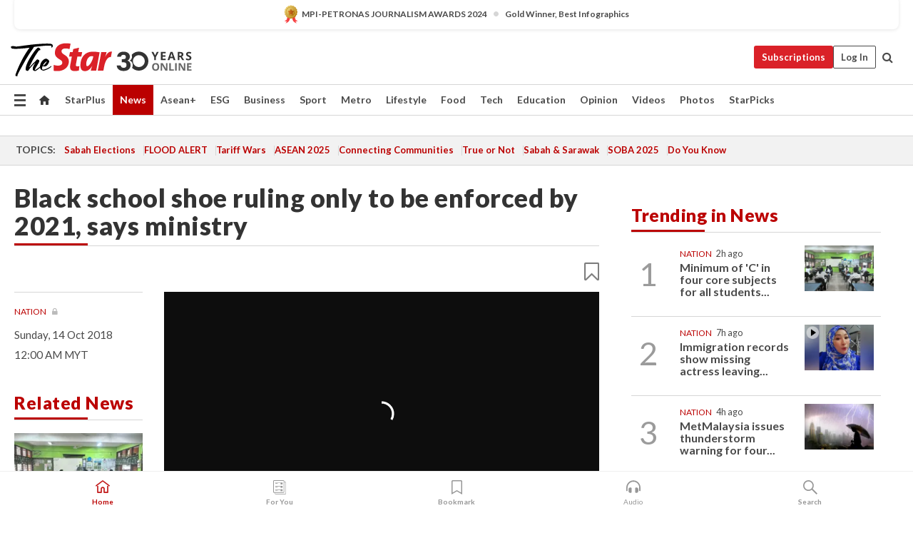

--- FILE ---
content_type: text/html; charset=UTF-8
request_url: https://www.thestar.com.my/news/nation/2018/10/14/black-school-shoe-ruling-only-to-be-enforced-by-2021-says-ministry/
body_size: 68551
content:
<!--default_base.blade.php-->
<!DOCTYPE html>
<html lang="en">
<head>
    	<title>Black school shoe ruling only to be enforced by 2021, says ministry | The Star</title>
    <link rel="icon" type="image/png" href="https://cdn.thestar.com.my/Themes/img/favicon.ico" />
    

    <!--START: common.blade.php-->
<meta http-equiv="Content-Type" content="text/html;charset=utf-8"/>
<meta name="ROBOTS" content="index,follow,max-image-preview:large"/>
<meta name="viewport" content="width=device-width, initial-scale=1, minimum-scale=1" />
<meta name="at:customer_id" content="">
<meta name="at:subscription_status" content="Inactive">
<!--END: common.blade.php-->
    
                <!--StandardLayout.additionalGlobalHeadHTML-->


<script type="application/ld+json">
{
"@context": "http://schema.org",
"@type": "NewsArticle",
"headline": "Black school shoe ruling only to be enforced by 2021, says ministry",
"articleSection": "News",
"creator": "The Star Online",
"thumbnailUrl": "https://cdn.thestar.com.my/Themes/img/tsol-default-image2023.png",
"dateCreated": "2018-10-13T16:00:00.000Z", 
"url": "https://www.thestar.com.my/news/nation/2018/10/14/black-school-shoe-ruling-only-to-be-enforced-by-2021-says-ministry",
"keywords":["\/News\/Nation" , "Education", "black shoe", "MOE"],
"author": {"@type":"Organization","name":"The Star Online","url":"https:\/\/www.thestar.com.my"},
"image": "https://cdn.thestar.com.my/Themes/img/tsol-default-image2023.png",
"datePublished": "2018-10-13T16:00:00.000Z", 
"dateModified": "2019-11-28T19:38:23.000Z"  
}
</script>
<!--START: article.blade.php test-->

    <!-- Android native install app--> 
    <script>     
        if ('serviceWorker' in navigator) { 
          window.addEventListener('load', function() {
            navigator.serviceWorker.register('/theme_metro/js/sw.js').then(function(registration) {
              // Registration was successful
              console.log('ServiceWorker registration successful with scope: ', registration.scope);
            }, function(err) {
              // registration failed :(
              console.log('ServiceWorker registration failed: ', err);
            });
          });
        }
    </script>
    
    <link rel="manifest" href="/theme_metro/js/manifest.json">
	
	<meta property="fb:app_id" content="121120175250633" />
	<meta property="og:url" content="https://www.thestar.com.my/news/nation/2018/10/14/black-school-shoe-ruling-only-to-be-enforced-by-2021-says-ministry" />
	<meta property="og:title" content="Black school shoe ruling only to be enforced by 2021, says ministry" />
	<meta property="og:description" content="PUTRAJAYA: The black shoe ruling for government schools will only be fully enforced in 2021, giving all relevant parties plenty of time to prepare." />
	<meta property="og:type" content="article" />
	<meta property="og:locale" content="en_GB" />
	<meta property="og:site_name" content="The Star" />
	<meta property="og:image:width" content="600" />
	<meta property="og:image:height" content="315" />
	<meta property="og:image" content="https://cdn.thestar.com.my/Themes/img/newTsol_logo_socmedia.png" />
     
    <div class="stickyy">
    <div id="installContainer" style="display:none" class="installApp">  
        <button id="btnClose" type="button"> &times; </button> 
        <div id="imgBox"> 
            <img src="/theme_metro/images/TSOL640x100.png" alt="The Star" onclick="false">   
        </div>
        <button id="btnAdd" type="button"> View </button>   
    </div> 
    </div>
    <style>       
        
        div.stickyy {     
            background-color: white;  
            position: sticky !important; 
            z-index: 200 !important; 
        }   
        
/*        @media  only screen and (max-width: 767px){  
            a.navbar-brand.brand-mobile {
                padding-top: 3px !important;
                margin-top: 12px !important;
            }
        }    */
            
        #installContainer {    
            background-color: white;   
            position: initial;
            display: inline-block;    
        }    
        
        #imgBox {  
            margin-left: 30px;  
        } 
        
        #btnAdd {  
            border: 1px solid #d6d6d6; 
            padding: 1px 8px;
            text-align: center;
            text-decoration: none;  
            position:absolute; 
            border-radius: 3px; 
            right:10%;
            top:30%;
        } 

        #btnClose {
            position:absolute; 
            background:none;
            border:none;
            margin:0;
            padding:0; 
            left: 3%;
            top: 10%;
            font-size: 32px;
        }
         
    </style>    

    <script>     
        
        if (navigator.userAgent.match(/Android/i)) {  
            
            let deferredPrompt;
            
            window.addEventListener('beforeinstallprompt', (e) => {  
              e.preventDefault(); 
              deferredPrompt = e;   
              //btnAdd.style.display = 'block';  
              document.getElementById("installContainer").classList.remove("installApp");  
              document.getElementById("installContainer").classList.add("showInstall");
              document.getElementById("installContainer").style.display = "inline";   
              jQuery('div.stickyy').attr("style", "top: 0 !important; padding-bottom: 3px !important;");
              jQuery('#navbar-main.affix').attr("style", "top: 55px !important;"); 
              
              var position = jQuery(window).scrollTop(); 
              jQuery(window).scroll(function() {
                  var scroll = jQuery(window).scrollTop();
                  if(jQuery('#installContainer').hasClass('showInstall')){
                        if(scroll > position) {
                             //when scrolling down
                             if(jQuery('#navbar-main').hasClass('affix')){ 
                                 jQuery('div.stickyy').attr("style", "top: 0 !important; padding-bottom: 3px !important;");   
                                 jQuery('#navbar-main.affix').attr("style", "top: 55px !important;"); 
                             }
                         }
                         else {
                             if(jQuery('#navbar-main').hasClass('affix-top')){ 
                                 jQuery('div.stickyy').removeAttr("style", "top: 0 !important;");   
                                 jQuery('#navbar-main').removeAttr("style", "top: 55px !important;"); 
                             }
                         }
                       position = scroll;
                  }
              });
              
            });  
               
            btnAdd.addEventListener('click', (e) => {     
              deferredPrompt.prompt();  
              deferredPrompt.userChoice
                .then((choiceResult) => {
                  if (choiceResult.outcome === 'accepted') {
                    console.log('User accepted the A2HS prompt');
                  } else { 
                    console.log('User dismissed the A2HS prompt');
                  }  
                  deferredPrompt = null;
                });  
                
            }); 
            
            btnClose.addEventListener('click', function(){     
               document.getElementById('installContainer').style.display = 'none';
               document.getElementById("installContainer").classList.remove("showInstall");
               jQuery('#installContainer').addClass('installApp');  
            });    
            
        }
         
    </script>



<meta name="description" content="PUTRAJAYA: The black shoe ruling for government schools will only be fully enforced in 2021, giving all relevant parties plenty of time to prepare." />
<meta name="keywords" content="Education,black shoe,MOE" />
<meta name="cXenseParse:smg-keywords" content="Education" />
<meta name="cXenseParse:smg-keywords" content="black shoe" />
<meta name="cXenseParse:smg-keywords" content="MOE" />
<meta name="cXenseParse:smg-brandsafety" content=""/>
<meta name="pageType" content="article" />
<meta name="url" content="https://www.thestar.com.my/news/nation/2018/10/14/black-school-shoe-ruling-only-to-be-enforced-by-2021-says-ministry" />
<meta name="datePublished" content="2018-10-14 00:00:00" />
<meta name="dateModified" content="2019-11-29 03:38:23" />
<meta name="author" content="" />
<meta name="inLanguage" content="en" />
<meta name="cxenseRandom" content="mkigm4fqeqhix8izu33x" />
<meta name="page_type" content="Article"/>
<meta name="content_type" content="Article" />
<meta name="content_id" content="CF445FAE-E59D-4DAF-99B3-3AE337F4F9DE" />
<meta name="content_title" content="Black school shoe ruling only to be enforced by 2021, says ministry" />
<meta name="content_category" content="News/Nation" />
<meta name="content_category_alt" content="" />
<meta name="content_author" content="NA" />
<meta name="content_sp" content="NA" />
<meta name="content_byline" content="NA" />
<meta name="content_agency" content="NA" />
<meta name="content_language" content="English" />
<meta name="content_date" content="2018-10-14" />
<meta name="content_tags" content="NA" />
<meta name="content_tier" content="Metered" />
<meta name="content_length" content="Short" />
<meta name="content_exclusive" content="false" />
<meta name="parsely-metadata" content="{&quot;guid&quot;: &quot;{CF445FAE-E59D-4DAF-99B3-3AE337F4F9DE}&quot;, &quot;byline&quot;: &quot;NA&quot;, &quot;summary&quot;: &quot;PUTRAJAYA: The black shoe ruling for government schools will only be fully enforced in 2021, giving all relevant parties plenty of time to prepare.&quot;, &quot;image_url&quot; :&quot;https://cdn.thestar.com.my/Themes/img/tsol-default-image2023.png&quot;,&quot;contain_video&quot;: false,&quot;is_premium&quot;: false,&quot;is_print&quot;: false,&quot;access_type&quot;: &quot;metered&quot; ,&quot;kicker_name&quot;: &quot;Nation&quot;,&quot;kicker_url&quot;: &quot;/news/nation/&quot; } " />
<meta name="thumbnailUrl" content="https://cdn.thestar.com.my/Themes/img/tsol-default-image2023.png" />
<meta property="cXenseParse:author" content="The Star Online" />
<meta name="cXenseParse:pageclass" content="article" />
<meta name="cXenseParse:smg-accesstype" content="metered" />
<meta name="cXenseParse:recs:publishtime" content="2018-10-14T00:00:00+0800" />
<meta property="article:modified_time" content="2019-11-29T03:38:23+0800" />
<meta name="cXenseParse:articleid" content="CF445FAE-E59D-4DAF-99B3-3AE337F4F9DE" />
<meta name="cXenseParse:smg-contenttype" content="Article" />
 
<meta name="cXenseParse:kicker_name" content="Nation" />
<meta name="cXenseParse:kicker_url" content="/news/nation/" />
<meta name="cXenseParse:is_print" content="false" />
<meta name="cXenseParse:is_exclusive" content="false" />
<meta property="article:published_time" content="2018-10-14T00:00:00.000Z" />
<meta property="article:modified_time" content="2019-11-29T03:38:23.000Z"/>
<meta property="article:author" content="" />
<meta property="article:section" content="News" />
<meta name="twitter:card" content="summary_large_image" />
<meta name="twitter:title" content="Black school shoe ruling only to be enforced by 2021, says ministry" />
<meta name="twitter:description" content="PUTRAJAYA: The black shoe ruling for government schools will only be fully enforced in 2021, giving all relevant parties plenty of time to prepare." />
<meta name="twitter:image" content="https://cdn.thestar.com.my/Themes/img/newTsol_logo_socmedia.png" />
<meta itemprop="identifier" content="82585" />
<meta itemprop="headline" content="Black school shoe ruling only to be enforced by 2021, says ministry" />
<meta itemprop="pageType" content="article" />
<meta itemprop="articleSection" content="News" />
<meta itemprop="datePublished" content="2018-10-14 00:00:00" />
<meta itemprop="dateModified" content="2019-11-29 03:38:23" />
<meta itemprop="image" content="https://cdn.thestar.com.my/Themes/img/tsol-default-image2023.png" />
<meta name="article_section_name" content="News" />
<meta name="content_sentiment" content="NA" />
<meta name="content_sentiment_magnitude" content="NA" />
<meta name="content_classification_main" content="NA" />
<meta name="content_classification_main_alt" content="NA" />
<meta name="content_classification" content="NA" />
<meta name="content_classification_alt" content="NA" />
<meta name="content_keyword_suggestion" content="NA" />
<link href="https://www.thestar.com.my/news/nation/2018/10/14/black-school-shoe-ruling-only-to-be-enforced-by-2021-says-ministry" rel="canonical" >


    <input type="hidden" value="zpUCnlfMoMTRuuXU0BZ/3B1i1fRWYPFoa0xiEPiLwRXHx0V1anYHN1CwGMJTWuZCNgmFLMGWMZJxHH9ysR5l6g+UB5mzcup9XIm676YSbyo10pLAXWoawP4nkOb5OLnF" id="hecs">
<!--END: article.blade.php-->            
    <!-- CSRF Token -->
    <meta name="csrf-token" content="ZJfkN89f5vVZaszhm2rD7NxBbyPzyIVK6s2JACQG">
    <!-- Global Header scripts -->    
     
            
    <!-- Start Header Script -->
<!-- Anti-flicker snippet (recommended) 
<style>.async-hide { opacity: 0 !important} </style>
<script>(function(a,s,y,n,c,h,i,d,e){s.className+=' '+y;h.start=1*new Date;
h.end=i=function(){s.className=s.className.replace(RegExp(' ?'+y),'')};
(a[n]=a[n]||[]).hide=h;setTimeout(function(){i();h.end=null},c);h.timeout=c;
})(window,document.documentElement,'async-hide','dataLayer',4000,
{'GTM-PVM4TH':true});</script> -->
<meta name="apple-itunes-app" content="app-id=428184176">
<link rel="stylesheet" type="text/css" href="https://cdn.thestar.com.my/Themes/css/bootstrap.min.css" />
<link rel="stylesheet" type="text/css" href="https://fonts.googleapis.com/css?family=Lato:300,300i,400,400i,700,700i,900,900i&display=swap" />
<link href="https://fonts.googleapis.com/icon?family=Material+Icons+Round" rel="stylesheet">
<link href="https://fonts.googleapis.com/icon?family=Material+Icons" rel="stylesheet">
<link rel="stylesheet" type="text/css" href="https://cdn.thestar.com.my/Themes/css/tsol2019_pw.min.css?v=20251201" />
<link rel="stylesheet" type="text/css" href="https://cdn.thestar.com.my/Themes/css/story2017.min.css?v=20250324" />
<link rel="stylesheet" type="text/css" href="https://cdn.thestar.com.my/Themes/css/info.min.css" />
<link rel="stylesheet" type="text/css" href="https://cdn.thestar.com.my/Themes/css/bookmark.min.css?v=20201123" />
<link rel="stylesheet" type="text/css" href="https://cdn.thestar.com.my/Themes/css/main.css?v=202501014" />
<link rel="stylesheet" type="text/css" href="https://cdn.thestar.com.my/Themes/css/promo.min.css">
<link rel="stylesheet" type="text/css" media="only screen and (max-width:767px)" href="https://cdn.thestar.com.my/Themes/css/responsive.min.css">
<link rel="stylesheet" type="text/css" href="https://cdn.thestar.com.my/Themes/css/stock.search.min.css" />
<link rel="stylesheet" type="text/css" href="https://cdn.thestar.com.my/Themes/css/font-awesome.min.css" />
<link rel="stylesheet" type="text/css" href="https://cdn.thestar.com.my/GlobalBar/css/global-bar.min.css"/>
<link rel="stylesheet" type="text/css" href="https://cdn.thestar.com.my/Components/Audio/audio.min.css">
<link rel="stylesheet" type="text/css" href="https://cdn.thestar.com.my/Themes/css/owl.carousel.min.css"/>
<link rel="stylesheet" type="text/css" href="https://cdn.thestar.com.my/Themes/css/style.min.css?v=202512031"/>
<link rel="stylesheet" type="text/css" href="https://cdn.thestar.com.my/Themes/css/header-menu.min.css?v=20250428"/>
<link rel="stylesheet" type="text/css" href="https://cdn.thestar.com.my/Themes/css/30-year-anniversary.min.css?v=20250626"/>

<!-- hide globalbar for tablet -->
<style>@media screen and (min-width: 768px) and (max-width: 1024px){
#thestar-global-bar { display: none; }
body { padding-top: 0 !important; }
#navbar-main.affix { top: 0 !important; }
}</style>
<style>
.sassize{--breakpoint:desktop}@media all and (max-width:991px){.sassize{--breakpoint:tablet}}@media all and (max-width:767px){.sassize{--breakpoint:mobile}}
img[src$="default.gif"] { display: none;}
img[src^="https://content.thestar.com.my/smg/settag/name=lotame/tags="] {display:none;}
.masthead {
  background: url(https://cdn.thestar.com.my/Widgets/Masthead/2025/Christmas.png) no-repeat -5px -3px transparent;
}
.masthead-2 {
    position: absolute;
    width: 250px;
    left: 41%;
    right: 41%;
    top: 12px;
}
.anniv-special{
	display:none;
}
@media only screen and (max-width: 991px) {	
    /*50 years special*/
    .anniv-special{
	display:block;
	margin:0 auto;
	text-align:center;
    }
   .anniv-special img{
        height: auto;
        width: 200px;
        margin-top: 12px;
        margin-bottom: 12px;
    }
}
</style>
<!--<script type="text/javascript" async src="https://experience-ap.piano.io/xbuilder/experience/load?aid=Gr82HQx5pj"></script>-->
<script src="//ajax.googleapis.com/ajax/libs/jquery/3.6.0/jquery.min.js"></script>
<!-- HTML5 Shim and Respond.js IE8 support of HTML5 elements and media queries -->
<!-- WARNING: Respond.js doesn't work if you view the page via file:// -->
<!--[if lt IE 9]>
<script src="https://oss.maxcdn.com/libs/html5shiv/3.7.0/html5shiv.js"></script>
<script src="https://oss.maxcdn.com/libs/respond.js/1.4.2/respond.min.js"></script>
<![endif]-->
<script src="https://cdnjs.cloudflare.com/ajax/libs/URI.js/1.18.10/URI.min.js"></script>
<script src="https://cdnjs.cloudflare.com/ajax/libs/moment.js/2.18.1/moment.min.js"></script>
<script src="https://cdnjs.cloudflare.com/ajax/libs/postscribe/2.0.8/postscribe.min.js"></script>
<script src="https://cdn.thestar.com.my/Themes/js/js.cookie.min.js"></script>
<script src="https://cdn.thestar.com.my/Themes/js/jquery.dotdotdot.min.js"></script>
<script src="https://cdn.jsdelivr.net/npm/vue@2.5.12/dist/vue.min.js"></script>
<script src="https://cdnjs.cloudflare.com/ajax/libs/axios/0.19.0/axios.min.js"></script>
<script src="https://cdn.thestar.com.my/Themes/js/Main.min.js"></script>
<script src="https://cdn.thestar.com.my/Themes/js/widget_mixin.min.js"></script>
<script>var my_jquery = jQuery;</script>
<script>jQuery = my_jquery;</script>
<script src="https://cdn.thestar.com.my/Themes/js/slick.min.js" ></script>
<script type="text/javascript" src="https://cdn.thestar.com.my/Themes/js/jquery.unveil.min.js" defer></script>
<script>

			
var KICKER_FREE_MARKUP='<span class="labels labels--free" data-toggle="tooltip" title="" data-original-title="This is a Free article"><i class="fa fa-unlock"></i></span>'
var KICKER_PREMIUM_MARKUP='<span class="biz-icon" data-toggle="tooltip" title="" id="sbp-tip" data-original-title="Premium">Premium</span>';
var KICKER_LOCK_MARKUP='<span class="biz-icon" data-toggle="tooltip" title="" id="sbp-tip" data-original-title="To unlock the article, click on the headline and log in with your StarBiz Premium account or select a membership to join." aria-describedby="tooltip489695">StarBiz Premium</span>';
var KICKER_UNLOCK_MARKUP='<span class="biz-icon"><i class="fa fa-unlock"></i></span>';
var KICKER_LOCK_MARKUP_V2='<span class="labels labels--gray" data-toggle="tooltip" title="" data-original-title="This is a locked article"><i class="fa fa-lock"></i></span>';
</script>
<!-- Cx FB user linking script begin -->
<script type="text/javascript">
  
    function checkFBLogin() {
     if (window.FB && typeof FB.getLoginStatus === 'function') {
 
        FB.getLoginStatus(function(response) {
          if (response.status === 'connected') {
            // Read the FaceBook user ID
            var fbUserId = response.authResponse.userID;
            
          } else {
            setTimeout(checkFBLogin, 1000);
          }
        });
 
      } else {
        setTimeout(checkFBLogin, 1000);
      }
    }
    checkFBLogin();
</script>
<!-- Cx FB user linking script end -->
<script src="https://cdn.thestar.com.my/Themes/js/owl.carousel.min.js"></script>
<script src="https://cdn.thestar.com.my/Themes/js/parsely-onload.min.js"></script>
<script src="https://cdn.thestar.com.my/Themes/js/mediatag.min.js"></script>
<script src="https://cdn.thestar.com.my/Themes/js/mediatagv3.js"></script>
<script src="https://cdn.thestar.com.my/Themes/js/mediahelper.min.js?v=2021002"></script>
<link rel="apple-touch-icon" sizes="57x57" href="https://cdn.thestar.com.my/Themes/img/touch-icon-precomposed.png">
<link rel="apple-touch-icon" sizes="114x114" href="https://cdn.thestar.com.my/Themes/img/touch-icon-iphone.png">
<link rel="apple-touch-icon" sizes="120x120" href="https://cdn.thestar.com.my/Themes/img/touch-icon-120x120.png">
<link rel="apple-touch-icon" sizes="152x152" href="https://cdn.thestar.com.my/Themes/img/touch-icon-ipad.png">
<link rel="apple-touch-icon" sizes="167x167" href="https://cdn.thestar.com.my/Themes/img/touch-icon-iphone-retina.png">
<link rel="apple-touch-icon" sizes="180x180" href="https://cdn.thestar.com.my/Themes/img/touch-icon-ipad-retina.png">
<link rel="apple-touch-icon" sizes="192x192" href="https://cdn.thestar.com.my/Themes/img/touch-icon-192x192.png">
<link rel="stylesheet" type="text/css" href="https://cdn.thestar.com.my/Themes/css/widgettop.min.css" />
<script src="https://cdn.thestar.com.my/Themes/js/widgettop.min.js"></script>
<!--<script type="text/javascript" src="//s7.addthis.com/js/300/addthis_widget.js#pubid=ra-5dfaeb0face4ad17"></script>-->

<!-- Start Deco masthead -->
<script type="text/javascript">
jQuery(document).ready(function(){
var checkDeco = new Date();
var decoStart = new Date("December 8, 2025 00:00:00");
var decoEnd = new Date("December 31, 2025 23:59:59");
if (checkDeco.getTime() > decoStart.getTime() && checkDeco.getTime() < decoEnd.getTime()){
//This is for regular festival masthead
$("#page-header > div >div").attr("class", "container masthead");

}
});
</script>
<!-- End Deco masthead -->
<script>var rmad = false;</script>

<!-- Sharethis-->
<script type='text/javascript' src='https://platform-api.sharethis.com/js/sharethis.js#property=6475dc6e8b790100199499d6&product=sop' async='async'></script>
<link rel="stylesheet" type="text/css" href="https://cdn.thestar.com.my/Themes/css/sharethis.min.css" />

<link rel="stylesheet" type="text/css" href="https://cdn.thestar.com.my/Themes/css/mustwatch.css" />

<!-- Clarity 20241121-->
<script type="text/javascript">
    (function(c,l,a,r,i,t,y){
        c[a]=c[a]||function(){(c[a].q=c[a].q||[]).push(arguments)};
        t=l.createElement(r);t.async=1;t.src="https://www.clarity.ms/tag/"+i;
        y=l.getElementsByTagName(r)[0];y.parentNode.insertBefore(t,y);
    })(window, document, "clarity", "script", "o0x36t4cob");
</script>

<!-- End Header Script -->            <!-- theme includes js_extra.blade.php -->
<script type="text/javascript">
var viewid = Math.round(Math.random() * 100000000000);
function sasiajserver(size,position){
var SAS = JSON.parse(jQuery('meta[name=SAS]').attr("content"));
var rdm2 = Math.round(Math.random() * 100000000000);
return "https://content.thestar.com.my/smg/jserver/viewid=" + viewid +
    "/random=" + rdm2 +
    "/network=SMG/site=TSOL" +
    "/area=" + SAS.area + 
    "/pagetype=" + SAS.pagetype + 
    "/platform=" + sascalcsize() + 
    "/size=" + size +
    "/position=" + position;
}
function sascalcsize(){var b=window.getComputedStyle(document.querySelector(".sassize"));var a=b.getPropertyValue("--breakpoint");return a};
</script>
<!-- Admiral --> 
<script>
             if (typeof pageType !== "undefined")
         {
         if(pageType == "article"){
                var daxsubscriber = false;
          }
       }
        
</script>
<!-- End Admiral -->
<script>
// show or hide login button
var rmad = false;
var isLogin = false;

tkValid = 0;
// 3 = active , subscriber, has ads free
if (tkValid > 0) {
    isLogin = true;
} 
if (tkValid == "3") {
    rmad = true;
}

jQuery(document).ready(function() {
if (tkValid > 0) {
    jQuery('.btn_login').hide();
    jQuery('.login_menu').show();
    jQuery('.m-login-menu').show();
    jQuery('.m-login-button').attr("style", "display: none !important"); // Override css
} else {
    jQuery('.btn_login').show();
    jQuery('.login_menu').hide();
    jQuery('.m-login-button').show();
    jQuery('.m-login-menu').hide();
}
});
</script>
<!-- PPID --> 
<script type="text/javascript">  
    // client id value will be = encrypted(userid)
    // else client id = encrypted GA ID
    var client_id = "cd91e4b8cc71fc46c35e4608358cc1df5faf72f4";
    var re = new RegExp("^([0-9a-zA-Z]{32,150})$|^([0-9a-fA-F]{8}-[0-9a-fA-F]{4}-[0-9a-fA-F]{4}-[0-9a-fA-F]{4}-[0-9a-fA-F]{12})$");
    var userID = "UA-167768859-1" ;
	
			client_id = "cd91e4b8cc71fc46c35e4608358cc1df5faf72f4";
	
    console.log('client_id: '+client_id);
</script>
<!-- End PPID -->

<!-- CDP Web Insight script -->
<script type = "text/javascript" >
   var _portalId = "564891087";
   var _propId = "564997745";

   var _ATM_TRACKING_ASSOCIATE_UTM = 0 ;
   var _CDP_GA_ACCOUNT_TRACKING_ID = "UA-828580-1";

   var _cdp365Analytics = {
      default_event: 0,
      first_party_domain: ".thestar.com.my",
      dims: {
         users: {
            origin_source: "The Star Online"
         }
      }
   };
(function() {
    var w = window;
    if (w.web_event) return;
    var a = window.web_event = function() {
        a.queue.push(arguments);
    }
    a.propId = _propId;
    a.track = a;
    a.queue = [];
    var e = document.createElement("script");
    e.type = "text/javascript", e.async = !0, e.src = "//st-a.cdp.asia/insight.js";
    var t = document.getElementsByTagName("script")[0];
    t.parentNode.insertBefore(e, t)
})(); </script>
<!-- End of CDP Web Insight script -->

<!-- Chartbeat --> 
<script async src="//static.chartbeat.com/js/chartbeat_mab.js"></script>
<script>
    var chbpage_type = jQuery('meta[name=page_type]').attr("content");
    var chbcontentauthor = jQuery('meta[name=content_byline]').attr("content");
    var contentcat = jQuery('meta[name=content_category]').attr("content");
    var contentaltcat = jQuery('meta[name=content_category_alt]').attr("content");
    var chbpagecat = jQuery('meta[name=page_category]').attr("content");
	var chburl = jQuery("meta[property='og:url']").attr("content");
    var chbaltcats;
    var chballcats = '';
    var chbuser_status = 'anon';

    if (typeof chbpage_type !== "undefined") {

    if (chbpage_type.toLowerCase() == "article" || chbpage_type.toLowerCase() == "category" || chbpage_type.toLowerCase() == "photo listing" ||  chbpage_type.toLowerCase() == "photo gallery") {

        if (typeof chbcontentauthor !== "undefined") {
            if (chbcontentauthor === 'NA') {
                chbcontentauthor = '';
            }
            //else if (chbcontentauthor.indexOf('By') > -1) {
            //chbcontentauthor = chbcontentauthor.replace('By', '');
            //chbcontentauthor = chbcontentauthor.trim();
            //}
            //else if (chbcontentauthor.indexOf('by') > -1) {
            //chbcontentauthor = chbcontentauthor.replace('by', '');
            //chbcontentauthor = chbcontentauthor.trim();
            //}
        } else {
            chbcontentauthor = '';
        }

        if (typeof chbpagecat !== "undefined") {            
            if (chbpagecat === 'NA') {
                chbpagecat = '';
            }

            if (chbpagecat.toLowerCase() === 'starpicks') {
                chbpagecat = 'StarPicks';
            }

            if (chbpagecat.toLowerCase() === 'starplus') {
                chbpagecat = 'StarPlus';
            }

            if (chbpagecat.toLowerCase() === 'aseanplus') {
                chbpagecat = 'AseanPlus';
            }
			
        } else {
            chbpagecat = '';
        }

        if (typeof contentcat !== "undefined") {
            contentcat = cleanContentCategories(contentcat);
            contentcat = contentcat.split('/').join(','); 
        }else{
            contentcat = '';
        }
        if (typeof contentaltcat !== "undefined") {
            contentaltcat = cleanContentCategories(contentaltcat);
            contentaltcat = contentaltcat.split('/').join(','); 
        }else{
            contentaltcat = '';
        }

        if (chbpage_type.toLowerCase() == "category") {
            chballcats = chbpagecat;
        } else if (chbpage_type.toLowerCase() == "photo listing" || chbpage_type.toLowerCase() == "photo gallery") {
            chballcats = 'Photos';
        } else {
            if (contentaltcat !== '') {
                chballcats = contentcat + ',' + contentaltcat; 
            } else {
                chballcats = contentcat;
            }
            
            var customname = ""; 
            var columnName = ""; 
            if( columnName != '' ){
                if( chballcats.toLowerCase().includes("lifestyle,viewpoints"))
                    chballcats = chballcats.replace(/lifestyle,viewpoints/gi, "Lifestyle,Viewpoints," + columnName);
                else if (chballcats.toLowerCase().includes("opinion,columnists"))
                    chballcats = chballcats.replace(/opinion,columnists/gi, "Opinion,Columnists," + columnName);
                else if (chballcats.toLowerCase().includes("sport,say what"))
                    chballcats = chballcats.replace(/sport,say what/gi, "Sport,Say What," + columnName);
                else if (chballcats.toLowerCase().includes("business,insight"))
                    chballcats = chballcats.replace(/business,insight/gi, "Business,Insight," + columnName);
                else if (chballcats.toLowerCase().includes("food,food for thought"))    
                    chballcats = chballcats.replace(/food,food for thought/gi, "Food,Food For Thought," + columnName);
                else if (chballcats.toLowerCase().includes("metro,views"))    
                    chballcats = chballcats.replace(/metro,views/gi, "Metro,Views," + columnName);
                else if (chballcats.toLowerCase().includes("tech,tech thoughts"))    
                    chballcats = chballcats.replace(/tech,tech thoughts/gi, "Tech,Tech Thoughts," + columnName);
            }
        }
    } else if (chbpage_type.toLowerCase() == "subcategory") {
        var pageCat = jQuery('meta[name=page_category]').attr("content");
		var customname = ""; 

                    chballcats = pageCat.split('/').join(',').replace("And", "&").replace("#", "");
                    chbcontentauthor = '';
			
    } else if (chbpage_type.toLowerCase() == "tag") {
        var pageCat = jQuery('meta[name=page_tag]').attr("content");
        chballcats = pageCat;
        chbcontentauthor = '';
    } else {
        chbcontentauthor = '';
        chballcats = '';
    }
} else {
    chbcontentauthor = '';
    chballcats = '';
}
	 
	if (chbcontentauthor != '')
    {
        chbcontentauthor = chbcontentauthor.replace(/\b and \b/i, ",");
        chbcontentauthor = chbcontentauthor.replace(/[^@\s]*@[^@\s]*\.[^@\s]*/, "");
        chbcontentauthor = chbcontentauthor.replace(/([^\v]+) \bBy\b | *\bBy\b/i, "");
		chbcontentauthor = chbcontentauthor.replace(/\s*,\s*/g, ",");
        chbcontentauthor = chbcontentauthor.trim();
    }

    chballcats = cleanContentCategories(chballcats);
	
     
        if (isLogin==true) {
            chbuser_status = 'lgdin';
        }else{
            chbuser_status = 'anon';
        } 
    
    function cleanContentCategories(content){
        //all page_types
        content = content.replace(/starpicks/gi, 'StarPicks');
        content = content.replace(/starplus/gi, 'StarPlus');
        content = content.replace(/aseanplus/gi, 'AseanPlus');
        content = content.replace(/&#039;/gi, "'");
        //article page_types
        content = content.replace(/lifestyle\/entertainment/gi, 'Lifestyle,Entertainment & Style,Entertainment');
        content = content.replace(/lifestyle\/style/gi,         'Lifestyle,Entertainment & Style,Style');
        content = content.replace(/lifestyle\/people/gi,        'Lifestyle,People & Living,People');
        content = content.replace(/lifestyle\/living/gi,        'Lifestyle,People & Living,Living');
        content = content.replace(/lifestyle\/travel/gi,        'Lifestyle,Travel & Culture,Travel');
        content = content.replace(/lifestyle\/culture/gi,       'Lifestyle,Travel & Culture,Culture');
        content = content.replace(/lifestyle\/health/gi,        'Lifestyle,Health & Family,Health');
        content = content.replace(/lifestyle\/family/gi,        'Lifestyle,Health & Family,Family');
        content = content.replace(/sport\/others/gi, 'Sport/Other Sports');
        //subcategory page_types
        if(!content.includes('Other Sports')){
            content = content.replace(/Other Sport/gi, 'Other Sports');
        }

        var result = content;
        result = removeLastChar(result, ',');
        return result;
    }

    function removeLastChar(str,charStr){
        var lastChar = str[str.length -1];
        if(lastChar == charStr){
            str = str.slice(0, -1);
        }
        return str;
    }
	 
	 (function() {
                /** CONFIGURATION START **/
                var _sf_async_config = window._sf_async_config = (window._sf_async_config || {});
                _sf_async_config.uid = 66903;
                _sf_async_config.domain = 'thestar.com.my';
                _sf_async_config.flickerControl = false;
                /*_sf_async_config.useCanonical = true;
                _sf_async_config.useCanonicalDomain = true;*/
				_sf_async_config.path = chburl;
                _sf_async_config.sections = chballcats;
                _sf_async_config.authors = chbcontentauthor;
				_sf_async_config.articleBlockSelector = 'div.in-sec-story,div.focus-story,div.list-listing';

                var _cbq = window._cbq = (window._cbq || []);
                _cbq.push(['_acct', chbuser_status]);

                /** CONFIGURATION END **/
                function loadChartbeat() {
                    var e = document.createElement('script');
                    var n = document.getElementsByTagName('script')[0];
                    e.type = 'text/javascript';
                    e.async = true;
                    e.src = '//static.chartbeat.com/js/chartbeat.js';
                    n.parentNode.insertBefore(e, n);
                }
                loadChartbeat();
        })();
</script>
<!-- End Chartbeat -->        <!-- resources common css_includes.blade.php -->        
    <!-- theme includes css_includes.blade.php -->            <!-- Widget CSS links -->
        <link type="text/css" rel="stylesheet" href="/theme_metro/widgets/article-details/article-details.css"/>
        <!-- Page Header scripts -->
<link href="https://cdn.thestar.com.my/Themes/css/print_v2.css" rel="stylesheet" type="text/css">
<!--<script async src="https://securepubads.g.doubleclick.net/tag/js/gpt.js"></script>
<script async src='//cdn.thestar.com.my/Themes/js/prebid.js'></script>-->
<script async src="https://platform.twitter.com/widgets.js" charset="utf-8"></script>
<script>
if (!rmad) {
  var sectionName = $('meta[name=article_section_name]').attr("content");
  document.write('<scr');
  document.write('ipt src="https://cdn.thestar.com.my/Themes/js/gpt/' + sectionName + 'Story.js?v=20251016_1">');
  document.write("</scr");
  document.write("ipt>");
}

</script>
<script type="text/javascript" src="https://cdn.thestar.com.my/Themes/js/story.min.js?v=20250922" defer></script>
<script type="text/javascript" src="/theme_metro/js/trendingParsely.js"></script>

<!-- Start of Survicate (www.survicate.com) code -->
<script type="text/javascript">
  //(function (w) {
    //var s = document.createElement('script');
    //s.src = '//survey.survicate.com/workspaces/40636b6a623c41a574580c19efa630b6/web_surveys.js';
    //s.async = true;
    //var e = document.getElementsByTagName('script')[0];
    //e.parentNode.insertBefore(s, e);
  //})(window);
</script>
<!-- End of Survicate code -->
<style>.video-container{margin-top:10px;}</style>
<!--<script async src="https://cdn.thestar.com.my/Themes/js/uraapi.min.js"></script>-->

    <script>
        window.Laravel = {"csrfToken":"ZJfkN89f5vVZaszhm2rD7NxBbyPzyIVK6s2JACQG"}
        var IMAGE_URL = 'https://apicms.thestar.com.my/';
    </script> 
    
</head>

    <body>
        <div class='sassize'></div>
    <!-- Main THEME Content -->
    <!-- page content -->
        <div class="widgettop" id="widgettop" style="display:none;">        
    <div class="flex-container ">
        <div class="firinfo"></div>
        <div class="close">   
            <img id="closeButton" src="https://cdn.thestar.com.my/Themes/img/close.png">
        </div>
    </div>
</div>    <!-- HEADER OF THEME -->
<div id="award-container" class="container" style="display: none;"></div>
<script>
    // hide award container if on /awards page
    if (window.location.pathname === '/awards' || window.location.pathname === '/awards/') {
        document.getElementById('award-container').style.display = 'none';
    } else {
        fetch('https://cdn.thestar.com.my/Components/AwardHighlight/award-highlight.txt' + "?v=" + Date.now())
        .then(response => response.text())
        .then(html => {
            const awardContainer = document.getElementById('award-container');
            awardContainer.innerHTML = html;
            const scripts = awardContainer.getElementsByTagName('script');
            for (let script of scripts) {
            eval(script.innerHTML);
            }
            // Wait for async script to set image src, then wait for image to load
            const checkImage = () => {
                const img = awardContainer.querySelector('.award-icon');
                if (img && img.src && img.src !== window.location.href) {
                    if (img.complete) {
                        awardContainer.style.display = '';
                    } else {
                        img.onload = () => awardContainer.style.display = '';
                        img.onerror = () => awardContainer.style.display = 'none';
                    }
                } else {
                    setTimeout(checkImage, 50);
                }
            };
            checkImage();
        })
        .catch(error => console.error('Error loading award:', error));
    }
</script>

<!-- header_menu -->
<header id="page-header">
    <div class="branding">
        <div class="container">
            <a class="navbar-brand brand-prime" href="/"
               data-list-type="Header"
               data-content-type="Navigation"
               data-content-title="The Star Online"
               data-content-id="https://www.thestar.com.my">
			    <svg class="icon" width="256" height="50" role="img" aria-label="the star online">
                    <image xlink:href="https://cdn.thestar.com.my/Themes/img/logo-tsol-30yrs.svg" src="https://cdn.thestar.com.my/Themes/img/logo-tsol-30yrs.svg" width="256" height="50" border="0"></image>
                </svg>
                <!--<svg class="icon" width="150" height="50" role="img" aria-label="the star online">
                    <image xlink:href="https://cdn.thestar.com.my/Themes/img/logo-tsol-fullv3.svg" src="https://cdn.thestar.com.my/Themes/img/logo-tsol-logov3.png" width="150" height="50" border="0"></image>
                </svg>-->
            </a>
			<div id="iconDesktop" style="display: none"></div>
            <ul class="nav social-branding right">
<!--                <li>
                    <a href="https://newsstand.thestar.com.my/epaper/" target="_blank" class="epaper"
                       data-list-type="Header"
                       data-content-type="App Download"
                       data-content-title="ePaper"
                       data-content-id="https://newsstand.thestar.com.my/epaper/ ">
                        <i class="icon sprite-icon"></i> The Star ePaper
                    </a>
                </li>-->
                                <li class="dropdown dropdown--subscribe top-bar">
                    <a  class="btn--subscribe"
                        data-list-type="Header"
                        data-content-type="Navigation"
                        data-content-title="Subscription"
                        data-content-id="https://www.thestar.com.my/subscription" href="/subscription">Subscriptions</a>
                </li>
                                                 <li id="btn_login" class="btn-login">
                     <a class="login" href="https://sso.thestar.com.my/?lng=en&amp;channel=1&amp;ru=HNQ8Auw31qgZZU47ZjHUhHKJStkK3H51/pPcFdJ1gQ9cFgPiSalasDvF6DeumuZwrPFzdYjofJj9eX1n44olyqGHD3HJYujVJKnBGSMMB/zSbGiv1m04uA4zo8EdFoM9fyoDbeTYyIYFmE763XpMLjRfABfc9zivkDVb0KPgVXk0j0TqfjBWX6eNJPx0HwHoEjCPx56gUzAMvLb+V7DJcmXQ99BLcIvII8qMeaA/vXsLsTngV4mrtoO4C2Ete/gqfP3b4g16rt2PHK5tnwZqCXlPW8WDjZK03h9B9vEHVdnIx1EVwVGGiqTvlRRQW4cf"
                        data-list-type="Header"
                        data-content-type="Outbound Referral"
                        data-content-title="Log In"
                        data-content-id="https://sso.thestar.com.my/?lng=en&amp;channel=1&amp;ru=HNQ8Auw31qgZZU47ZjHUhHKJStkK3H51/pPcFdJ1gQ9cFgPiSalasDvF6DeumuZwrPFzdYjofJj9eX1n44olyqGHD3HJYujVJKnBGSMMB/zSbGiv1m04uA4zo8EdFoM9fyoDbeTYyIYFmE763XpMLjRfABfc9zivkDVb0KPgVXk0j0TqfjBWX6eNJPx0HwHoEjCPx56gUzAMvLb+V7DJcmXQ99BLcIvII8qMeaA/vXsLsTngV4mrtoO4C2Ete/gqfP3b4g16rt2PHK5tnwZqCXlPW8WDjZK03h9B9vEHVdnIx1EVwVGGiqTvlRRQW4cf">
                        Log In
                     </a>
                 </li>
                                 <li id="login_menu" class="dropdown top-bar" style="display:none;">
                        <a id="hllogin" class="log-in-light"><i class="material-icons-round person">person</i></a>
                        <ul class="dropdown-menu log-in 123">
                                                    <li>
                                <a href="https://login.thestar.com.my/accountinfo/profile.aspx" target="_blank"
                                   data-list-type="Profile Management"
                                   data-content-type="Manage Profile"
                                   data-content-title="https://login.thestar.com.my/accountinfo/profile.aspx">Manage Profile
                                </a>
                            </li>
                            <li>
                                <a href="https://login.thestar.com.my/accountinfo/changepassword.aspx" target="_blank"
                                   data-list-type="Profile Management"
                                   data-content-type="Change Password"
                                   data-content-title="https://login.thestar.com.my/accountinfo/changepassword.aspx">Change Password
                                </a>
                            </li>
                            <li>
                                <a href="https://login.thestar.com.my/accountinfo/sessions.aspx" target="_blank"
                                   data-list-type="Profile Management"
                                   data-content-type="Manage Logins"
                                   data-content-title="https://login.thestar.com.my/accountinfo/sessions.aspx">Manage Logins
                                </a>
                            </li>
                            <li style="border-top:1px solid #d6d6d6">
                                <a href="https://login.thestar.com.my/accountinfo/subscriptioninfo.aspx" target="_blank"
                                   data-list-type="Profile Management"
                                   data-content-type="Manage Subscription"
                                   data-content-title="https://login.thestar.com.my/accountinfo/subscriptioninfo.aspx">Manage Subscription
                                </a>
                            </li>
                            <li>
                                <a href="https://login.thestar.com.my/accountinfo/transhistory.aspx" target="_blank"
                                   data-list-type="Profile Management"
                                   data-content-type="Transaction History"
                                   data-content-title="https://login.thestar.com.my/accountinfo/transhistory.aspx">Transaction History
                                </a>
                            </li>
                            <li>
                                <a href="https://login.thestar.com.my/accountinfo/billing.aspx" target="_blank"
                                   data-list-type="Profile Management"
                                   data-content-type="Manage Billing Info"
                                   data-content-title="https://login.thestar.com.my/accountinfo/billing.aspx">Manage Billing Info
                                </a>
                            </li>
                                                                                    <li style="border-top:1px solid #d6d6d6">
                                <a href="https://www.thestar.com.my/foryou/edit"
                                   data-list-type="Profile Management"
                                   data-content-type="Manage For You"
                                   data-content-title="https://www.thestar.com.my/foryou/edit">Manage For You
                                </a>
                            </li>
                            <li style="border-bottom:1px solid #d6d6d6">
                                <a href="https://www.thestar.com.my/saved-articles"
                                   data-list-type="Profile Management"
                                   data-content-type="Manage Bookmarks"
                                   data-content-title="https://www.thestar.com.my/saved-articles">Manage Bookmarks
                                </a>
                            </li>
                                                                                    <li>
                                <a href="https://www.thestar.com.my/subscribe"
                                   data-list-type="Profile Management"
                                   data-content-type="Package & Pricing"
                                   data-content-title="https://www.thestar.com.my/subscribe">Package & Pricing
                                </a>
                            </li>
                                                        <li>
                                <a href="https://www.thestar.com.my/faqs/"
                                   data-list-type="Profile Management"
                                   data-content-type="FAQs"
                                   data-content-title="https://www.thestar.com.my/faqs/">FAQs
                                </a>
                            </li>
                            <li class="log-out">
                                <a href="#" onclick="logout();"
                                   data-list-type="Profile Management"
                                   data-content-type="Log Out"
                                   data-content-title="https://www.thestar.com.my">Log Out
                                </a>
                            </li>
                        </ul>
                    </li>
                     <li class="hidden-xs hidden-sm">
                            <label for="queryly_toggle" style="cursor: pointer;">
							<div class="top-search">
                               <i class="fa fa-search"></i>
							  </div>
                            </label>
                    </li>
            </ul>
        </div>
    </div>
    <nav id="navbar-main" class="navbar navbar-custom" data-spy="affix" data-offset-top="197">
        <div class="container">
            <div class="navbar-header">
                <button type="button" class="navbar-toggle left" data-toggle="collapse" data-target="#tsolmobar" id="btnmobmega">
                <span class="sr-only">Toggle navigation</span>
                <span class="icon-bar"></span>
                <span class="icon-bar"></span>
                <span class="icon-bar"></span>
                <i class="icon-x fa fa-times"></i>
                </button>
                <a class="navbar-brand brand-mobile left" href="/"
                   data-list-type="Header"
                   data-content-type="Navigation"
                   data-content-title="The Star Online"
                   data-content-id="https://www.thestar.com.my">
				   <svg class="icon logo-default" role="img" aria-label="the star online" height="28" width="148">
                        <image width="148" height="28" border="0" xmlns:xlink="http://www.w3.org/1999/xlink" xlink:href="https://cdn.thestar.com.my/Themes/img/logo-tsol-30yrs.svg" src="https://cdn.thestar.com.my/Themes/img/logo-tsol-30yrs.svg"></image>
                    </svg>
                    <svg class="icon logo-small" role="img" aria-label="the star online" height="28" width="84">
                        <image width="84" height="28" border="0" xmlns:xlink="http://www.w3.org/1999/xlink" xlink:href="https://cdn.thestar.com.my/Themes/img/logo-tsol-fullv3.svg" src="https://cdn.thestar.com.my/Themes/img/logo-tsol-logov3.png"></image>
                    </svg>
                    <!--<svg class="icon" role="img" aria-label="the star online" height="28" width="84">
                        <image width="84" height="28" border="0" xmlns:xlink="http://www.w3.org/1999/xlink" xlink:href="https://cdn.thestar.com.my/Themes/img/logo-tsol-fullv3.svg" src="https://cdn.thestar.com.my/Themes/img/logo-tsol-logov3.png"></image>
                    </svg>-->
                </a>
				 <div id="iconMobile" style="display: none"></div>
            </div>
            <div id="tsolnavbar">
                <ul class="nav navbar-nav navbar-left">
                    <li class="show-sd">
                        <button type="button" class="mega-nav-toggle navbar-toggle collapsed hidden-xs" data-toggle="collapse" data-target="#bs-example-navbar-collapse-1" aria-expanded="false">
                            <span class="sr-only">Toggle navigation</span>
                            <span class="icon-bar"></span>
                            <span class="icon-bar"></span>
                            <span class="icon-bar"></span>
                            <i class="icon-x fa fa-times"></i>
                        </button>
                    </li>
                                                            <li >
                                        <a id="navi-home" class="home-light" target="" onclick="ga('send', 'event' , 'TSOL NAVI' , 'Standard' , '/Home/' ); " href="/"
                       data-list-type="Header"
                       data-content-type="Navigation"
                       data-content-title="Home"
                       data-content-id="https://www.thestar.com.my">
                    <i class="icon sprite-icon"></i>
                    </a>
                                        </li>
                                                            <li class=dropdown>
                                        <a id="navi-starplus" class="starplus" target="" onclick="ga('send', 'event' , 'TSOL NAVI' , 'Standard' , '/StarPlus/' ); " href="/starplus"
                       data-list-type="Header"
                       data-content-type="Navigation"
                       data-content-title="StarPlus"
                       data-content-id="https://www.thestar.com.my/starplus">
                    StarPlus
                    </a>
                                        </li>
                                                            <li class=dropdown>
                                        <a id="navi-news" class="news" target="" onclick="ga('send', 'event' , 'TSOL NAVI' , 'Standard' , '/News/' ); " href="/news"
                       data-list-type="Header"
                       data-content-type="Navigation"
                       data-content-title="News"
                       data-content-id="https://www.thestar.com.my/news">
                    News
                    </a>
                                        </li>
                                                            <li class=dropdown>
                                        <a id="navi-asean+" class="asean+" target="" onclick="ga('send', 'event' , 'TSOL NAVI' , 'Standard' , '/AseanPlus/' ); " href="/aseanplus"
                       data-list-type="Header"
                       data-content-type="Navigation"
                       data-content-title="Asean+"
                       data-content-id="https://www.thestar.com.my/aseanplus">
                    Asean+
                    </a>
                                        </li>
                                                            <li class=dropdown>
                                        <a id="navi-esg" class="esg" target="" onclick="ga('send', 'event' , 'TSOL NAVI' , 'Standard' , '/ESG/' ); " href="/esg"
                       data-list-type="Header"
                       data-content-type="Navigation"
                       data-content-title="ESG"
                       data-content-id="https://www.thestar.com.my/esg">
                    ESG
                    </a>
                                        </li>
                                                            <li class=dropdown>
                                        <a id="navi-business" class="business" target="" onclick="ga('send', 'event' , 'TSOL NAVI' , 'Standard' , '/Business/' ); " href="/business"
                       data-list-type="Header"
                       data-content-type="Navigation"
                       data-content-title="Business"
                       data-content-id="https://www.thestar.com.my/business">
                    Business
                    </a>
                                        </li>
                                                            <li class=dropdown>
                                        <a id="navi-sport" class="sport" target="" onclick="ga('send', 'event' , 'TSOL NAVI' , 'Standard' , '/Sport/' ); " href="/sport"
                       data-list-type="Header"
                       data-content-type="Navigation"
                       data-content-title="Sport"
                       data-content-id="https://www.thestar.com.my/sport">
                    Sport
                    </a>
                                        </li>
                                                            <li class=dropdown>
                                        <a id="navi-metro" class="metro" target="" onclick="ga('send', 'event' , 'TSOL NAVI' , 'Standard' , '/Metro/' ); " href="/metro"
                       data-list-type="Header"
                       data-content-type="Navigation"
                       data-content-title="Metro"
                       data-content-id="https://www.thestar.com.my/metro">
                    Metro
                    </a>
                                        </li>
                                                            <li class=dropdown>
                                        <a id="navi-lifestyle" class="lifestyle" target="" onclick="ga('send', 'event' , 'TSOL NAVI' , 'Standard' , '/Lifestyle/' ); " href="/lifestyle"
                       data-list-type="Header"
                       data-content-type="Navigation"
                       data-content-title="Lifestyle"
                       data-content-id="https://www.thestar.com.my/lifestyle">
                    Lifestyle
                    </a>
                                        </li>
                                                            <li class=dropdown>
                                        <a id="navi-food" class="food" target="" onclick="ga('send', 'event' , 'TSOL NAVI' , 'Standard' , '/Food/' ); " href="/food"
                       data-list-type="Header"
                       data-content-type="Navigation"
                       data-content-title="Food"
                       data-content-id="https://www.thestar.com.my/food">
                    Food
                    </a>
                                        </li>
                                                            <li class=dropdown>
                                        <a id="navi-tech" class="tech" target="" onclick="ga('send', 'event' , 'TSOL NAVI' , 'Standard' , '/Tech/' ); " href="/tech"
                       data-list-type="Header"
                       data-content-type="Navigation"
                       data-content-title="Tech"
                       data-content-id="https://www.thestar.com.my/tech">
                    Tech
                    </a>
                                        </li>
                                                            <li class=dropdown>
                                        <a id="navi-education" class="education" target="" onclick="ga('send', 'event' , 'TSOL NAVI' , 'Standard' , '/Education/' ); " href="/education"
                       data-list-type="Header"
                       data-content-type="Navigation"
                       data-content-title="Education"
                       data-content-id="https://www.thestar.com.my/education">
                    Education
                    </a>
                                        </li>
                                                            <li class=dropdown>
                                        <a id="navi-opinion" class="opinion" target="" onclick="ga('send', 'event' , 'TSOL NAVI' , 'Standard' , '/Opinion/' ); " href="/opinion"
                       data-list-type="Header"
                       data-content-type="Navigation"
                       data-content-title="Opinion"
                       data-content-id="https://www.thestar.com.my/opinion">
                    Opinion
                    </a>
                                        </li>
                                                            <li class=dropdown>
                                        <a id="navi-videos" class="videos" target="_blank" onclick="ga('send', 'event' , 'TSOL NAVI' , 'Standard' , 'https://www.thestartv.com/c/news' ); " href="https://www.thestartv.com/c/news" style=""
                       data-list-type="Header"
                       data-content-type="Outbound Referral"
                       data-content-title="Videos"
                       data-content-id="https://www.thestartv.com/c/news">
                    Videos
                    </a>
                                        </li>
                                                            <li class=dropdown>
                                        <a id="navi-photos" class="photos" target="" onclick="ga('send', 'event' , 'TSOL NAVI' , 'Standard' , '/Photos/' ); " href="/photos"
                       data-list-type="Header"
                       data-content-type="Navigation"
                       data-content-title="Photos"
                       data-content-id="https://www.thestar.com.my/photos">
                    Photos
                    </a>
                                        </li>
                                                            <li class=dropdown>
                                        <a id="navi-starpicks" class="starpicks" target="" onclick="ga('send', 'event' , 'TSOL NAVI' , 'Standard' , '/StarPicks/' ); " href="/starpicks"
                       data-list-type="Header"
                       data-content-type="Navigation"
                       data-content-title="StarPicks"
                       data-content-id="https://www.thestar.com.my/starpicks">
                    StarPicks
                    </a>
                                        </li>
                                    </ul>
            </div>
            <ul class="nav navbar-nav navbar-right">
                                 <li class="hidden-lg dropdown dropdown--subscribe">
                    <a class="btn--subscribe" role="button" data-list-type="Header"
 data-content-type="Navigation"
data-content-title="Subscription"
data-content-id="https://www.thestar.com.my/subscription" href="/subscription">Subscriptions</a>
                </li>
                                <li id="btn_login" class="m-login-button hidden-md hidden-lg" style="display: none;">
                                        <a class="login bttn bttn--log" href="https://sso.thestar.com.my/?lng=en&amp;channel=1&amp;ru=HNQ8Auw31qgZZU47ZjHUhHKJStkK3H51/pPcFdJ1gQ9cFgPiSalasDvF6DeumuZwrPFzdYjofJj9eX1n44olyqGHD3HJYujVJKnBGSMMB/zSbGiv1m04uA4zo8EdFoM9fyoDbeTYyIYFmE763XpMLjRfABfc9zivkDVb0KPgVXk0j0TqfjBWX6eNJPx0HwHoEjCPx56gUzAMvLb+V7DJcmXQ99BLcIvII8qMeaA/vXsLsTngV4mrtoO4C2Ete/gqfP3b4g16rt2PHK5tnwZqCXlPW8WDjZK03h9B9vEHVdnIx1EVwVGGiqTvlRRQW4cf"
                       data-list-type="Header"
                       data-content-type="Outbound Referral"
                       data-content-title="Log In"
                       data-content-id="https://sso.thestar.com.my/?lng=en&amp;channel=1&amp;ru=HNQ8Auw31qgZZU47ZjHUhHKJStkK3H51/pPcFdJ1gQ9cFgPiSalasDvF6DeumuZwrPFzdYjofJj9eX1n44olyqGHD3HJYujVJKnBGSMMB/zSbGiv1m04uA4zo8EdFoM9fyoDbeTYyIYFmE763XpMLjRfABfc9zivkDVb0KPgVXk0j0TqfjBWX6eNJPx0HwHoEjCPx56gUzAMvLb+V7DJcmXQ99BLcIvII8qMeaA/vXsLsTngV4mrtoO4C2Ete/gqfP3b4g16rt2PHK5tnwZqCXlPW8WDjZK03h9B9vEHVdnIx1EVwVGGiqTvlRRQW4cf">Log In
                    </a>
                                    </li>
                <li id="login_menu" class="m-login-menu hidden-md hidden-lg" style="display:none;">
                    <a id="hllogin" class="log-in" onclick="toggleDrop()"><i class="material-icons-round person">person</i></a>
                    <ul class="dropdown-menu log-in" id="loginDrop" style="display: none;">
                                                <li>
                            <a href="https://login.thestar.com.my/accountinfo/profile.aspx" target="_blank"
                               data-list-type="Profile Management"
                               data-content-type="Manage Profile"
                               data-content-title="https://login.thestar.com.my/accountinfo/profile.aspx">Manage Profile
                            </a>
                        </li>
                        <li>
                            <a href="https://login.thestar.com.my/accountinfo/changepassword.aspx" target="_blank"
                               data-list-type="Profile Management"
                               data-content-type="Change Password"
                               data-content-title="https://login.thestar.com.my/accountinfo/changepassword.aspx">Change Password
                            </a>
                        </li>
                        <li>
                            <a href="https://login.thestar.com.my/accountinfo/sessions.aspx" target="_blank"
                               data-list-type="Profile Management"
                               data-content-type="Manage Logins"
                               data-content-title="https://login.thestar.com.my/accountinfo/sessions.aspx">Manage Logins
                            </a>
                        </li>
                        <li style="border-top:1px solid #d6d6d6">
                            <a href="https://login.thestar.com.my/accountinfo/subscriptioninfo.aspx" target="_blank"
                               data-list-type="Profile Management"
                               data-content-type="Manage Subscription"
                               data-content-title="https://login.thestar.com.my/accountinfo/subscriptioninfo.aspx">Manage Subscription
                            </a>
                        </li>
                        <li>
                            <a href="https://login.thestar.com.my/accountinfo/transhistory.aspx" target="_blank"
                               data-list-type="Profile Management"
                               data-content-type="Transaction History"
                               data-content-title="https://login.thestar.com.my/accountinfo/transhistory.aspx">Transaction History
                            </a>
                        </li>
                        <li>
                            <a href="https://login.thestar.com.my/accountinfo/billing.aspx" target="_blank"
                               data-list-type="Profile Management"
                               data-content-type="Manage Billing Info"
                               data-content-title="https://login.thestar.com.my/accountinfo/billing.aspx">Manage Billing Info
                            </a>
                        </li>
                                                                        <li style="border-top:1px solid #d6d6d6">
                            <a href="https://www.thestar.com.my/foryou/edit"
                               data-list-type="Profile Management"
                               data-content-type="Manage For You"
                               data-content-title="https://www.thestar.com.my/foryou/edit">Manage For You
                            </a>
                        </li>
                        <li style="border-bottom:1px solid #d6d6d6">
                            <a href="https://www.thestar.com.my/saved-articles"
                               data-list-type="Profile Management"
                               data-content-type="Manage Bookmarks"
                               data-content-title="https://www.thestar.com.my/saved-articles">Manage Bookmarks
                            </a>
                        </li>
                                                                        <li>
                            <a href="https://www.thestar.com.my/subscribe"
                               data-list-type="Profile Management"
                               data-content-type="Package & Pricing"
                               data-content-title="https://www.thestar.com.my/subscribe">Package & Pricing
                            </a>
                        </li>
                                                <li>
                            <a href="https://www.thestar.com.my/faqs/"
                               data-list-type="Profile Management"
                               data-content-type="FAQs"
                               data-content-title="https://www.thestar.com.my/faqs/">FAQs
                            </a>
                        </li>
                        <li class="log-out">
                            <a href="#" onclick="logout();"
                               data-list-type="Profile Management"
                               data-content-type="Log Out"
                               data-content-title="https://www.thestar.com.my">Log Out
                            </a>
                        </li>
                    </ul>
                </li>
                <li class="hidden-xs hidden-sm" id="navisearch" style="display:none;">
                    
                        <label for="queryly_toggle" style="cursor: pointer;">
						<div class="login-search">
                            <i class="fa fa-search"></i>
						</div>
                        </label>
                </li>
            </ul>
        </div>


		<nav class="header__nav-mega nav nav--mega" style="display:none;">
             <form role="search" method="post" id="searchform2" class="form form--search border-b show--tablet-f">
                                <div class="input-group">
                                    <input type="text" id="qTextBox2" class="form-control" placeholder="What are you looking for?" onkeypress="searchKeyPress(event, 'btnSearch2' ); ">
                                    <div id="qStockCodeHolder">
                                        <input type="hidden" id="qStockCodeVal2" value="">
                                    </div>
                                    <div class="input-group-btn2">
                                        <input class="btn btn-default" style="font-weight: bold; border-radius: 0px;line-height: 21px;font-size:14px;" type="button" id="btnSearch2" value="Search" onclick="jQuery('#qTextBox2').addClass('loadinggif'); post('/search/', { query: document.getElementById('qTextBox2').value}, 'get');ga('send', 'event', 'TSOL NAVI', 'Extra-Panel', 'Search Button'); ">
                                    </div>
                         </div>
             </form>

                <ul class="nav__content">

                     
                                        

                            
                            	<li>
                                <a href="/" class="nav__title" target="_self"
                                   data-list-type="Header Mega Menu"
                                   data-content-type="Navigation"
                                   data-content-title="Home"
                                   data-content-id="https://www.thestar.com.my">Home
                                </a>
                                                                                    </li>
                                        

                                                                                    <li>
                            <a class="nav__title" target=""  href="/starplus"
                               data-list-type="Header Mega Menu"
                               data-content-type="Navigation"
                               data-content-title="StarPlus"
                               data-content-id="https://www.thestar.com.my/starplus">
                                StarPlus
                            </a>
                                                                                                                </li>
                                        

                                                                                    <li>
                            <a class="nav__title" target=""  href="/news"
                               data-list-type="Header Mega Menu"
                               data-content-type="Navigation"
                               data-content-title="News"
                               data-content-id="https://www.thestar.com.my/news">
                                News
                            </a>
                                                                                                                <ul class="nav__lists">
                                                                <li>
                                                                        <a href="/news/latest" target=""
                                       data-list-type="Header Mega Menu"
                                       data-content-type="Navigation"
                                       data-content-title="Latest"
                                       data-content-id="https://www.thestar.com.my/news/latest">Latest
                                    </a>
                                                                    </li>
                                                                <li>
                                                                        <a href="/news/nation" target=""
                                       data-list-type="Header Mega Menu"
                                       data-content-type="Navigation"
                                       data-content-title="Nation"
                                       data-content-id="https://www.thestar.com.my/news/nation">Nation
                                    </a>
                                                                    </li>
                                                                <li>
                                                                        <a href="/news/world" target=""
                                       data-list-type="Header Mega Menu"
                                       data-content-type="Navigation"
                                       data-content-title="World"
                                       data-content-id="https://www.thestar.com.my/news/world">World
                                    </a>
                                                                    </li>
                                                                <li>
                                                                        <a href="/news/environment" target=""
                                       data-list-type="Header Mega Menu"
                                       data-content-type="Navigation"
                                       data-content-title="Environment"
                                       data-content-id="https://www.thestar.com.my/news/environment">Environment
                                    </a>
                                                                    </li>
                                                                <li>
                                                                        <a href="/news/in-other-media" target=""
                                       data-list-type="Header Mega Menu"
                                       data-content-type="Navigation"
                                       data-content-title="In Other Media"
                                       data-content-id="https://www.thestar.com.my/news/in-other-media">In Other Media
                                    </a>
                                                                    </li>
                                                                <li>
                                                                        <a href="/news/true-or-not" target=""
                                       data-list-type="Header Mega Menu"
                                       data-content-type="Navigation"
                                       data-content-title="True or Not"
                                       data-content-id="https://www.thestar.com.my/news/true-or-not">True or Not
                                    </a>
                                                                    </li>
                                                                <li>
                                                                        <a href="/news/focus" target=""
                                       data-list-type="Header Mega Menu"
                                       data-content-type="Navigation"
                                       data-content-title="Focus"
                                       data-content-id="https://www.thestar.com.my/news/focus">Focus
                                    </a>
                                                                    </li>
                                                            </ul>
                                                        </li>
                                        

                                                                                    <li>
                            <a class="nav__title" target=""  href="/aseanplus"
                               data-list-type="Header Mega Menu"
                               data-content-type="Navigation"
                               data-content-title="Asean+"
                               data-content-id="https://www.thestar.com.my/aseanplus">
                                Asean+
                            </a>
                                                                                                                </li>
                                        

                                                                                    <li>
                            <a class="nav__title" target=""  href="/esg"
                               data-list-type="Header Mega Menu"
                               data-content-type="Navigation"
                               data-content-title="ESG"
                               data-content-id="https://www.thestar.com.my/esg">
                                ESG
                            </a>
                                                                                                                </li>
                                        

                                                                                    <li>
                            <a class="nav__title" target=""  href="/business"
                               data-list-type="Header Mega Menu"
                               data-content-type="Navigation"
                               data-content-title="Business"
                               data-content-id="https://www.thestar.com.my/business">
                                Business
                            </a>
                                                                                                                <ul class="nav__lists">
                                                                <li>
                                                                        <a href="/business" target=""
                                       data-list-type="Header Mega Menu"
                                       data-content-type="Navigation"
                                       data-content-title="News"
                                       data-content-id="https://www.thestar.com.my/business">News
                                    </a>
                                  </li>
                                                                    </li>
                                                                <li>
                                                                        <a href="/business/insight" target=""
                                       data-list-type="Header Mega Menu"
                                       data-content-type="Navigation"
                                       data-content-title="Insight"
                                       data-content-id="https://www.thestar.com.my/business/insight">Insight
                                    </a>
                                                                    </li>
                                                                <li>
                                                                        <a href="/business/unit-trust" target=""
                                       data-list-type="Header Mega Menu"
                                       data-content-type="Navigation"
                                       data-content-title="Unit Trust"
                                       data-content-id="https://www.thestar.com.my/business/unit-trust">Unit Trust
                                    </a>
                                                                    </li>
                                                                <li>
                                                                        <a href="/business/exchange-rates" target=""
                                       data-list-type="Header Mega Menu"
                                       data-content-type="Navigation"
                                       data-content-title="Exchange Rates"
                                       data-content-id="https://www.thestar.com.my/business/exchange-rates">Exchange Rates
                                    </a>
                                                                    </li>
                                                                <li>
                                                                        <a href="http://biz.thestar.com.my/portfolio/" target="_blank"
                                       data-list-type="Header Mega Menu"
                                       data-content-type="Outbound Referral"
                                       data-content-title="My Portfolio"
                                       data-content-id="http://biz.thestar.com.my/portfolio/">My Portfolio
                                    </a>
                                                                    </li>
                                                            </ul>
                                                        </li>
                                        

                                                                                    	<li>
                            <a class="nav__title" href="/business/marketwatch" target=""
                               data-list-type="Header Mega Menu"
                               data-content-type="Navigation"
                               data-content-title="Market Watch"
                               data-content-id="https://www.thestar.com.my/business/marketwatch">
                                Market Watch
                            </a>
                                                                                                                <ul class="nav__lists">
                                                                <li>
                                                                        <a href="/business/marketwatch" target=""
                                       data-list-type="Header Mega Menu"
                                       data-content-type="Navigation"
                                       data-content-title="Bursa Overview"
                                       data-content-id="https://www.thestar.com.my/business/marketwatch">Bursa Overview
                                    </a>
                                                                    </li>
                                                                <li>
                                                                        <a href="/business/martketwatch/Stock-List" target=""
                                       data-list-type="Header Mega Menu"
                                       data-content-type="Navigation"
                                       data-content-title="Market Movers"
                                       data-content-id="https://www.thestar.com.my/business/martketwatch/stock-list">Market Movers
                                    </a>
                                                                    </li>
                                                                <li>
                                                                        <a href="/business/martketwatch/Financial-Results" target=""
                                       data-list-type="Header Mega Menu"
                                       data-content-type="Navigation"
                                       data-content-title="Financial Results"
                                       data-content-id="https://www.thestar.com.my/business/martketwatch/financial-results">Financial Results
                                    </a>
                                                                    </li>
                                                                <li>
                                                                        <a href="/business/martketwatch/Dividends" target=""
                                       data-list-type="Header Mega Menu"
                                       data-content-type="Navigation"
                                       data-content-title="Dividends"
                                       data-content-id="https://www.thestar.com.my/business/martketwatch/dividends">Dividends
                                    </a>
                                                                    </li>
                                                                <li>
                                                                        <a href="/business/martketwatch/Bonus" target=""
                                       data-list-type="Header Mega Menu"
                                       data-content-type="Navigation"
                                       data-content-title="Bonus"
                                       data-content-id="https://www.thestar.com.my/business/martketwatch/bonus">Bonus
                                    </a>
                                                                    </li>
                                                                <li>
                                                                        <a href="/business/martketwatch/IPO" target=""
                                       data-list-type="Header Mega Menu"
                                       data-content-type="Navigation"
                                       data-content-title="IPO"
                                       data-content-id="https://www.thestar.com.my/business/martketwatch/ipo">IPO
                                    </a>
                                                                    </li>
                                                            </ul>
                                                        </li>
                                        

                                                                                    <li>
                            <a class="nav__title" target=""  href="/sport"
                               data-list-type="Header Mega Menu"
                               data-content-type="Navigation"
                               data-content-title="Sport"
                               data-content-id="https://www.thestar.com.my/sport">
                                Sport
                            </a>
                                                                                                                <ul class="nav__lists">
                                                                <li>
                                                                        <a href="/sport/football" target=""
                                       data-list-type="Header Mega Menu"
                                       data-content-type="Navigation"
                                       data-content-title="Football"
                                       data-content-id="https://www.thestar.com.my/sport/football">Football
                                    </a>
                                                                    </li>
                                                                <li>
                                                                        <a href="/sport/golf" target=""
                                       data-list-type="Header Mega Menu"
                                       data-content-type="Navigation"
                                       data-content-title="Golf"
                                       data-content-id="https://www.thestar.com.my/sport/golf">Golf
                                    </a>
                                                                    </li>
                                                                <li>
                                                                        <a href="/sport/badminton" target=""
                                       data-list-type="Header Mega Menu"
                                       data-content-type="Navigation"
                                       data-content-title="Badminton"
                                       data-content-id="https://www.thestar.com.my/sport/badminton">Badminton
                                    </a>
                                                                    </li>
                                                                <li>
                                                                        <a href="/sport/tennis" target=""
                                       data-list-type="Header Mega Menu"
                                       data-content-type="Navigation"
                                       data-content-title="Tennis"
                                       data-content-id="https://www.thestar.com.my/sport/tennis">Tennis
                                    </a>
                                                                    </li>
                                                                <li>
                                                                        <a href="/sport/motorsport" target=""
                                       data-list-type="Header Mega Menu"
                                       data-content-type="Navigation"
                                       data-content-title="Motorsport"
                                       data-content-id="https://www.thestar.com.my/sport/motorsport">Motorsport
                                    </a>
                                                                    </li>
                                                                <li>
                                                                        <a href="/sport/athletics" target=""
                                       data-list-type="Header Mega Menu"
                                       data-content-type="Navigation"
                                       data-content-title="Athletics"
                                       data-content-id="https://www.thestar.com.my/sport/athletics">Athletics
                                    </a>
                                                                    </li>
                                                                <li>
                                                                        <a href="/sport/hockey" target=""
                                       data-list-type="Header Mega Menu"
                                       data-content-type="Navigation"
                                       data-content-title="Hockey"
                                       data-content-id="https://www.thestar.com.my/sport/hockey">Hockey
                                    </a>
                                                                    </li>
                                                                <li>
                                                                        <a href="/sport/other-sport" target=""
                                       data-list-type="Header Mega Menu"
                                       data-content-type="Navigation"
                                       data-content-title="Other Sports"
                                       data-content-id="https://www.thestar.com.my/sport/other-sport">Other Sports
                                    </a>
                                                                    </li>
                                                                <li>
                                                                        <a href="/sport/say-what" target=""
                                       data-list-type="Header Mega Menu"
                                       data-content-type="Navigation"
                                       data-content-title="Say What"
                                       data-content-id="https://www.thestar.com.my/sport/say-what">Say What
                                    </a>
                                                                    </li>
                                                            </ul>
                                                        </li>
                                        

                                                                                    <li>
                            <a class="nav__title" target=""  href="/metro"
                               data-list-type="Header Mega Menu"
                               data-content-type="Navigation"
                               data-content-title="Metro"
                               data-content-id="https://www.thestar.com.my/metro">
                                Metro
                            </a>
                                                                                                                <ul class="nav__lists">
                                                                <li>
                                                                        <a href="/metro/metro-news" target=""
                                       data-list-type="Header Mega Menu"
                                       data-content-type="Navigation"
                                       data-content-title="Metro News"
                                       data-content-id="https://www.thestar.com.my/metro/metro-news">Metro News
                                    </a>
                                                                    </li>
                                                                <li>
                                                                        <a href="/metro/community-sports" target=""
                                       data-list-type="Header Mega Menu"
                                       data-content-type="Navigation"
                                       data-content-title="Community Sports"
                                       data-content-id="https://www.thestar.com.my/metro/community-sports">Community Sports
                                    </a>
                                                                    </li>
                                                                <li>
                                                                        <a href="/metro/views" target=""
                                       data-list-type="Header Mega Menu"
                                       data-content-type="Navigation"
                                       data-content-title="Views"
                                       data-content-id="https://www.thestar.com.my/metro/views">Views
                                    </a>
                                                                    </li>
                                                            </ul>
                                                        </li>
                                        

                                                                                    <li>
                            <a class="nav__title" target=""  href="/lifestyle"
                               data-list-type="Header Mega Menu"
                               data-content-type="Navigation"
                               data-content-title="Lifestyle"
                               data-content-id="https://www.thestar.com.my/lifestyle">
                                Lifestyle
                            </a>
                                                                                                                <ul class="nav__lists">
                                                                <li>
                                                                        <a href="/lifestyle/entertainment-and-style" target=""
                                       data-list-type="Header Mega Menu"
                                       data-content-type="Navigation"
                                       data-content-title="Entertainment &amp;amp; Style"
                                       data-content-id="https://www.thestar.com.my/lifestyle/entertainment-and-style">Entertainment &amp; Style
                                    </a>
                                                                    </li>
                                                                <li>
                                                                        <a href="/lifestyle/people-and-living" target=""
                                       data-list-type="Header Mega Menu"
                                       data-content-type="Navigation"
                                       data-content-title="People &amp;amp; Living"
                                       data-content-id="https://www.thestar.com.my/lifestyle/people-and-living">People &amp; Living
                                    </a>
                                                                    </li>
                                                                <li>
                                                                        <a href="/lifestyle/health-and-family" target=""
                                       data-list-type="Header Mega Menu"
                                       data-content-type="Navigation"
                                       data-content-title="Health &amp;amp; Family"
                                       data-content-id="https://www.thestar.com.my/lifestyle/health-and-family">Health &amp; Family
                                    </a>
                                                                    </li>
                                                                <li>
                                                                        <a href="/lifestyle/travel-and-culture" target=""
                                       data-list-type="Header Mega Menu"
                                       data-content-type="Navigation"
                                       data-content-title="Travel &amp;amp; Culture"
                                       data-content-id="https://www.thestar.com.my/lifestyle/travel-and-culture">Travel &amp; Culture
                                    </a>
                                                                    </li>
                                                                <li>
                                                                        <a href="/lifestyle/viewpoints" target=""
                                       data-list-type="Header Mega Menu"
                                       data-content-type="Navigation"
                                       data-content-title="Viewpoints"
                                       data-content-id="https://www.thestar.com.my/lifestyle/viewpoints">Viewpoints
                                    </a>
                                                                    </li>
                                                            </ul>
                                                        </li>
                                        

                                                                                    <li>
                            <a class="nav__title" target=""  href="/food"
                               data-list-type="Header Mega Menu"
                               data-content-type="Navigation"
                               data-content-title="Food"
                               data-content-id="https://www.thestar.com.my/food">
                                Food
                            </a>
                                                                                                                <ul class="nav__lists">
                                                                <li>
                                                                        <a href="/food/food-news" target=""
                                       data-list-type="Header Mega Menu"
                                       data-content-type="Navigation"
                                       data-content-title="Food News"
                                       data-content-id="https://www.thestar.com.my/food/food-news">Food News
                                    </a>
                                                                    </li>
                                                                <li>
                                                                        <a href="/food/eating-out" target=""
                                       data-list-type="Header Mega Menu"
                                       data-content-type="Navigation"
                                       data-content-title="Eating Out"
                                       data-content-id="https://www.thestar.com.my/food/eating-out">Eating Out
                                    </a>
                                                                    </li>
                                                                <li>
                                                                        <a href="/food/food-for-thought" target=""
                                       data-list-type="Header Mega Menu"
                                       data-content-type="Navigation"
                                       data-content-title="Food for Thought"
                                       data-content-id="https://www.thestar.com.my/food/food-for-thought">Food for Thought
                                    </a>
                                                                    </li>
                                                                <li>
                                                                        <a href="https://www.kuali.com/" target="_blank"
                                       data-list-type="Header Mega Menu"
                                       data-content-type="Outbound Referral"
                                       data-content-title="Kuali"
                                       data-content-id="https://www.kuali.com/">Kuali
                                    </a>
                                                                    </li>
                                                            </ul>
                                                        </li>
                                        

                                                                                    <li>
                            <a class="nav__title" target=""  href="/tech"
                               data-list-type="Header Mega Menu"
                               data-content-type="Navigation"
                               data-content-title="Tech"
                               data-content-id="https://www.thestar.com.my/tech">
                                Tech
                            </a>
                                                                                                                <ul class="nav__lists">
                                                                <li>
                                                                        <a href="/tech/tech-thoughts" target=""
                                       data-list-type="Header Mega Menu"
                                       data-content-type="Navigation"
                                       data-content-title="Tech Thoughts"
                                       data-content-id="https://www.thestar.com.my/tech/tech-thoughts">Tech Thoughts
                                    </a>
                                                                    </li>
                                                            </ul>
                                                        </li>
                                        

                                                                                    <li>
                            <a class="nav__title" target=""  href="/education"
                               data-list-type="Header Mega Menu"
                               data-content-type="Navigation"
                               data-content-title="Education"
                               data-content-id="https://www.thestar.com.my/education">
                                Education
                            </a>
                                                                                                                <ul class="nav__lists">
                                                                <li>
                                                                        <a href="/education/news" target=""
                                       data-list-type="Header Mega Menu"
                                       data-content-type="Navigation"
                                       data-content-title="News"
                                       data-content-id="https://www.thestar.com.my/education/news">News
                                    </a>
                                                                    </li>
                                                            </ul>
                                                        </li>
                                        

                                                                                    <li>
                            <a class="nav__title" target=""  href="/opinion"
                               data-list-type="Header Mega Menu"
                               data-content-type="Navigation"
                               data-content-title="Opinion"
                               data-content-id="https://www.thestar.com.my/opinion">
                                Opinion
                            </a>
                                                                                                                <ul class="nav__lists">
                                                                <li>
                                                                        <a href="/opinion/columnists" target=""
                                       data-list-type="Header Mega Menu"
                                       data-content-type="Navigation"
                                       data-content-title="Columnists"
                                       data-content-id="https://www.thestar.com.my/opinion/columnists">Columnists
                                    </a>
                                                                    </li>
                                                                <li>
                                                                        <a href="/opinion/letters" target=""
                                       data-list-type="Header Mega Menu"
                                       data-content-type="Navigation"
                                       data-content-title="Letters"
                                       data-content-id="https://www.thestar.com.my/opinion/letters">Letters
                                    </a>
                                                                    </li>
                                                            </ul>
                                                        </li>
                                        

                                                                                    	<li>
                            <a class="nav__title" target="_blank"
                               href="https://www.thestartv.com/c/news"
                               data-list-type="Header Mega Menu"
                               data-content-type="Outbound Referral"
                               data-content-title="Videos"
                               data-content-id="https://www.thestartv.com/c/news">
                                Videos
                            </a>
                                                                                                                </li>
                                        

                                                                                    <li>
                            <a class="nav__title" target=""  href="/photos"
                               data-list-type="Header Mega Menu"
                               data-content-type="Navigation"
                               data-content-title="Photos"
                               data-content-id="https://www.thestar.com.my/photos">
                                Photos
                            </a>
                                                                                                                </li>
                                        

                                                                                    <li>
                            <a class="nav__title" target=""  href="/starpicks"
                               data-list-type="Header Mega Menu"
                               data-content-type="Navigation"
                               data-content-title="StarPicks"
                               data-content-id="https://www.thestar.com.my/starpicks">
                                StarPicks
                            </a>
                                                                                                                </li>
                                        

                                                                                    	<li>
                            <a id="mega_more" class="nav__title" target=""  href="#"
                               data-list-type="Header Mega Menu"
                               data-content-type="Navigation"
                               data-content-title="More"
                               data-content-id="https://www.thestar.com.my">
                                More
                            </a>
                                                                                                                <ul class="nav__lists">
                                                                <li>
                                                                        <a href="https://starsearch.thestar.com.my/" target="_blank"
                                       data-list-type="Header Mega Menu"
                                       data-content-type="Outbound Referral"
                                       data-content-title="Classifieds"
                                       data-content-id="https://starsearch.thestar.com.my/">Classifieds
                                    </a>
                                                                    </li>
                                                                <li>
                                                                        <a href="https://events.thestar.com.my/" target="_blank"
                                       data-list-type="Header Mega Menu"
                                       data-content-type="Outbound Referral"
                                       data-content-title="Events"
                                       data-content-id="https://events.thestar.com.my/">Events
                                    </a>
                                                                    </li>
                                                                <li>
                                                                        <a href="https://www.starcherish.com/" target="_blank"
                                       data-list-type="Header Mega Menu"
                                       data-content-type="Outbound Referral"
                                       data-content-title="StarCherish.com"
                                       data-content-id="https://www.starcherish.com/">StarCherish.com
                                    </a>
                                                                    </li>
                                                            </ul>
                                                        </li>
                                       </ul>
            </nav>

    </nav>
</header>
<script type="text/javascript" src="https://cdn.thestar.com.my/Themes/js/navigation/navi-selection-revamp.js?v=20191107"></script> <!-- Navigation Class Selection -->
<script type="text/javascript" src="https://cdn.thestar.com.my/Themes/js/auto.complete/jquery.mockjax.min.js"></script> <!-- Auto Complete Library -->
<script type="text/javascript" src="https://cdn.thestar.com.my/Themes/js/auto.complete/jquery.autocomplete.min.js"></script><!-- Auto Complete Library -->
<script type="text/javascript" src="https://s3.ap-southeast-1.amazonaws.com/biz.thestar.com.my/json/stocklookup.js" defer></script><!-- Auto Complete Lookup Table -->
<script type="text/javascript" src="https://cdn.thestar.com.my/Themes/js/auto.complete/search-menu-1.1.min.js"></script> <!-- Search Box Configuration -->

<script>
function toggleDrop() {
  var x = document.getElementById("loginDrop");
  if (x.style.display === "none") {
    x.style.display = "block";
    //document.getElementById("tsolmobar").classList.remove("collapse");
    //document.getElementById("tsolmobar").classList.remove("in");
  } else {
    x.style.display = "none";
  }
}

function toggleSubDrop() {
  var y = document.getElementById("subDrop");
  if (y.style.display === "none") {
    y.style.display = "block";
    document.getElementById("tsolmobar").classList.remove("collapse");
    document.getElementById("tsolmobar").classList.remove("in");
  } else {
    y.style.display = "none";
  }
}

$(".navbar-toggle").click(function(){
  var x = document.getElementById("loginDrop");
  if (x.style.display === "block") {
    x.style.display = "none";
  }
});

</script>


<input type="hidden" name="hfldUrl1" id="hfldUrl1" value="HNQ8Auw31qgZZU47ZjHUhHKJStkK3H51/pPcFdJ1gQ9cFgPiSalasDvF6DeumuZwrPFzdYjofJj9eX1n44olyqGHD3HJYujVJKnBGSMMB/zSbGiv1m04uA4zo8EdFoM9fyoDbeTYyIYFmE763XpMLjRfABfc9zivkDVb0KPgVXk0j0TqfjBWX6eNJPx0HwHoEjCPx56gUzAMvLb+V7DJcmXQ99BLcIvII8qMeaA/vXsLsTngV4mrtoO4C2Ete/gqfP3b4g16rt2PHK5tnwZqCXlPW8WDjZK03h9B9vEHVdnIx1EVwVGGiqTvlRRQW4cf" />
	
        <div id="wrapper">
		<div class="wrapper-maincontent">
			<main class="content-wrap">
		    <!-- ****************************** BOOTSTRAP WIDGETS ********************************* -->
    
    <div class="container-fluid ">
	    <div class="row">
                <div class="col-md-12 noPadding col-xs-12">
                    <!-- widget-4614 -->
<div id="widget-4614">
<script>
  var widgetId = '4614'; 
  if (rmad) {
     $("#widget-" + widgetId).remove();
  }
</script>
<!--
<script type="text/javascript" language="JavaScript">
if(sascalcsize() == "mobile"){
document.write("<div id='div-gpt-ad-1712034413830-0' >");
document.write("<scr");
document.write("ipt>");
document.write("googletag.cmd.push(function() { googletag.display('div-gpt-ad-1712034413830-0'); googletag.pubads().refresh([gptAdSlots[16]]);});");
document.write("</scr");
document.write("ipt>");
document.write("</div>");
}
</script>
-->
</div>
                </div>
            </div>
	</div>
<div class="container-fluid ">
	    <div class="row">
                <div class="col-md-12 noPadding col-xs-12">
                    <!-- widget-1325 -->
<div id="widget-1325">
<script>
  var widgetId = '1325'; 
  if (rmad) {
     $("#widget-" + widgetId).remove();
  }
</script>
<div id='div-gpt-ad-Mobile_TSOL_SP_BTF_MobileCard'></div>
<script type="text/javascript" language="JavaScript">
if(sascalcsize() != "mobile") {
var dcw=0;
if(!window.innerWidth)  //IE
if(!(document.documentElement.clientWidth==0))dcw=document.documentElement.clientWidth;  //strict mode
else dcw=document.body.clientWidth;  //quirks mode
else dcw=window.innerWidth;  //w3c
leftPosition=(dcw-1024)/2+"px";

var dch=0;
if(!window.innerWidth)  //IE
if(!(document.documentElement.clientWidth==0)) dch=document.documentElement.clientHeight;  //strict mode
else dch=document.body.clientHeight;  //quirks mode
else dch=window.innerHeight;  //w3c
topPosition=(dch-600)/2+"px";

document.write("<div id='div-gpt-ad-Desktop_TSOL_News_SP_Mid_STO' >");
$("#div-gpt-ad-Desktop_TSOL_News_SP_Mid_STO" ).insertBefore( $( ".wrapper-maincontent" ) );
document.write("<scr");
document.write("ipt>");
document.write("googletag.cmd.push(function() { googletag.display('div-gpt-ad-Desktop_TSOL_News_SP_Mid_STO'); googletag.pubads().refresh([gptAdSlots[4]]);});");
document.write("document.getElementById('div-gpt-ad-Desktop_TSOL_News_SP_Mid_STO').setAttribute('style', 'position:fixed;z-index:99999;width:1px;top:" + topPosition + ";left:" + leftPosition+"');");
document.write("</scr");
document.write("ipt>");
document.write("</div>");
}
/*
jQuery(document).ready(function(){
if(sascalcsize() == "mobile"){
postscribe('#div-gpt-ad-Mobile_TSOL_SP_BTF_MobileCard', '<script> googletag.cmd.push(function() { googletag.display("div-gpt-ad-Mobile_TSOL_SP_BTF_MobileCard");googletag.pubads().refresh([gptAdSlots[12]]);}); <\/script>');
}
});
*/
</script>

<!--
    <style>
@media screen and (min-width: 767px) {
    /*advertisement css*/
	.desktop-megalead-div {
		height:250px;
		display:table;
    }
    .desktop-megalead {
		width: 990px;
		display:table-cell;
		vertical-align: middle;
		/*min-height:125px;*/
    }
}
@media only screen and (max-width: 766px) {
    /*advertisement css*/
	.mobile-megalead-div {
		width: 320px;
		height:200px;
		display:table;
		margin: 0px auto;
    }
    .mobile-megalead {
		display:table-cell;
		vertical-align: middle;
		margin: 0px auto;
    }
}
</style>
 
 <section class="Inline Ads-slot" style="padding-top:5px;padding-bottom:5px;"><div class="ads"><div class="megaleaderboard">
 <div class="desktop-megalead-div">
<div id='div-gpt-ad-Desktop_TSOL_News_SP_ATF_Megalead' class="desktop-megalead">
</div>
</div>
<div class="mobile-megalead-div">
<div id='div-gpt-ad-Mobile_TSOL_News_SP_ATF_MobileMegalead' class="mobile-megalead">
</div>
</div>
</div></div></section>
<script type="text/javascript">
	(function () {

    if (sascalcsize() != "mobile") {
     googletag.cmd.push(function() { googletag.display('div-gpt-ad-Desktop_TSOL_News_SP_ATF_Megalead'); googletag.pubads().refresh([gptAdSlots[3]]);});

	}
	else{
      googletag.cmd.push(function() { googletag.display('div-gpt-ad-Mobile_TSOL_News_SP_ATF_MobileMegalead'); googletag.pubads().refresh([gptAdSlots[5]]);});
	}
})();
 </script>
-->

<!-- Begin Masthead Top Ads  -->
<section class="Inline Ads-slot" style="padding-top:5px;padding-bottom:5px;"><div class="ads"><div class="megaleaderboard">
<script type="text/javascript" language="JavaScript">
if(sascalcsize() != "mobile"){
document.write("<div id='div-gpt-ad-TSOL_Web_News_SP_Masthead_Top' >");
document.write("<scr");
document.write("ipt>");
document.write("googletag.cmd.push(function() { googletag.display('div-gpt-ad-TSOL_Web_News_SP_Masthead_Top'); googletag.pubads().refresh([gptAdSlots[20]]); });");
document.write("</scr");
document.write("ipt>");
document.write("</div>");
} else {
document.write("<div id='div-gpt-ad-TSOL_Web_News_SP_Masthead_Top' >");
document.write("<scr");
document.write("ipt>");
document.write("googletag.cmd.push(function() { googletag.display('div-gpt-ad-TSOL_Web_News_SP_Masthead_Top'); googletag.pubads().refresh([gptAdSlots[21]]); });");
document.write("</scr");
document.write("ipt>");
document.write("</div>");
}
</script>
</div></div></section>
<!-- End Masthead Top Ads  -->
</div>
                </div>
            </div>
	</div>
<div class="container-fluid ">
	    <div class="row">
                <div class="col-md-12 noPadding col-xs-12">
                    <!-- widget-4071 -->
<div id="widget-4071">
<script>
  var widgetId = '4071'; 
  if (rmad) {
     $("#widget-" + widgetId).remove();
  }
</script>
<div id="div-gpt-ad-1610954210262-0" style="width: 1px; height: 1px;"><script>   googletag.cmd.push(function() { googletag.display('div-gpt-ad-1610954210262-0'); googletag.pubads().refresh([gptAdSlots[13]]); });   </script></div>

<!-- Begin HighImpact Ads  -->
<script type="text/javascript" language="JavaScript">
document.write("<div id='div-gpt-ad-TSOL_Web_News_SP_1x1_HighImpact' >");
document.write("<scr");
document.write("ipt>");
document.write("googletag.cmd.push(function() { googletag.display('div-gpt-ad-TSOL_Web_News_SP_1x1_HighImpact'); googletag.pubads().refresh([gptAdSlots[17]]); });");
document.write("</scr");
document.write("ipt>");
document.write("</div>");
</script>

<script type="text/javascript" language="JavaScript">
document.write("<div id='div-gpt-ad-TSOL_Web_News_SP_1x1_HighImpact3' >");
document.write("<scr");
document.write("ipt>");
document.write("googletag.cmd.push(function() { googletag.display('div-gpt-ad-TSOL_Web_News_SP_1x1_HighImpact3'); googletag.pubads().refresh([gptAdSlots[19]]); });");
document.write("</scr");
document.write("ipt>");
document.write("</div>");
</script>
<!-- End HighImpact Ads  -->
</div>
                </div>
            </div>
	</div>
<div class="container-fluid ">
	    <div class="row">
                <div class="col-md-12 noPadding col-xs-12">
                    <!-- breaking-news-widget.blade.php -->
<div id="widget-2126">
	 <!--BreakingNewsBar-->
<script>
    jQuery(document).ready(function () {
        var BreakingNews = {
            setCookie: function (name, value, exdays) {
                var exdate = new Date()
                exdate.setTime(exdate.getTime() + exdays)
                value = encodeURI(value) + '; expires=' + exdate
                document.cookie = name + '=' + value + '; path=/;'
            }
            , getCookie: function (name) {
                var i, x, y, ARRcookies = document.cookie.split(";")
                for (i = 0; i < ARRcookies.length; i++) {
                    x = ARRcookies[i].substr(0, ARRcookies[i].indexOf("="))
                    y = ARRcookies[i].substr(ARRcookies[i].indexOf("=") + 1)
                    x = x.replace(/^\s+|\s+$/g, "")
                    if (x == name) {
                        var storyurl = "";
                        if (typeof (jQuery('#breaking-news .read-more').attr('href')) != "undefined")
                            storyurl = jQuery('#breaking-news .read-more').attr('href');
                        if (y == encodeURI(jQuery("#breakingnewstext").html() + storyurl))
                            return decodeURI(y)
                        else
                            this.setCookie('bn-closed', '', 0);
                    }
                }
                jQuery('#breaking-news').show()
                this.listen('bn-closed', 'true');
                return null
            }
            , close: function (e) {
                e.preventDefault()
                jQuery('#breaking-news').hide()
                var storyurl = "";
                if (typeof (jQuery('#breaking-news .read-more').attr('href')) != "undefined")
                    storyurl = jQuery('#breaking-news .read-more').attr('href');

                this.setCookie('bn-closed', jQuery("#breakingnewstext").html() + storyurl, 900000);
            }
            , listen: function () {
                jQuery('#breaking-news .exit').on('click', $.proxy(this.close, this))
            }
        }
        var closed = jQuery.proxy(BreakingNews.getCookie('bn-closed'), BreakingNews)
    })
	</script>
    <!--/BreakingNewsBar-->

</div>
                </div>
            </div>
	</div>
<div class="container-fluid ">
	    <div class="row">
                <div class="col-md-12 noPadding col-xs-12">
                    <!--menu-widget.blade.php-->
<div id="topic-bar"></div>
<script type='text/javascript'>
    var filename = 'Topicbar-v2.txt'
    var topicbar_html = "https://cdn.thestar.com.my/Components/TopicBar/" + filename + "?v=" + Date.now();
    if(1==jQuery('#topic-bar').length)
    {
        var reqTB=new XMLHttpRequest;
        reqTB.onreadystatechange=function()
        {
            4==reqTB.readyState&&200==reqTB.status&&''!=reqTB.responseText&&(jQuery('#topic-bar').append(reqTB.responseText),jQuery('#topic-bar').removeAttr('style'))
        }
        ,reqTB.open('GET', topicbar_html)
        ,reqTB.send(null)
    }
</script>



                </div>
            </div>
	</div>
<div class="container ">
	    <div class="row">
                <div class="col-md-12 noPadding col-xs-12">
                    <!--wide-headline-image-widget.blade.php-->
<style type="text/css">
	.story-wide .headline {
	    border-bottom: none;
	    text-align: center;
	    padding: 0 30px;
	}

	.story-wide .headline hr {
	    left: 0;
	    right: 0;
	    margin: 0 auto;
	}
	.padding-top {
		padding-top: 25px!important;
	}
	.thumb__head {
		background-color: #eeeeee;
		width: 100%;
		overflow: hidden;
		position: relative;
		padding-bottom: 41.7%;
	}
	.story-set-group img {
		position: absolute;
		height: 100%;
		width: 100%;
		-o-object-fit: cover;
		object-fit: cover;
		-o-object-position: center center;
		object-position: center 10%;
	}
</style>


                </div>
            </div>
	</div>
<div class="container ">
	    <div class="row">
                <div class="col-md-8 col-xs-12">
                    <!-- Related News Output --!><!-- Trending News Output --!><input type="hidden" id="isBookmarkLoggedIn" value="0"><!--article-details.blade.php-->
<link rel="stylesheet" type="text/css" href="https://cdn.thestar.com.my/Themes/css/gsc-widget.min.css">
<div class="articleDetails focus-wrapper " href="https://www.thestar.com.my/news/nation/2018/10/14/black-school-shoe-ruling-only-to-be-enforced-by-2021-says-ministry" data-widget-id="1341" data-articleId="82585" data-articleTitle="Black school shoe ruling only to be enforced by 2021, says ministry">
    <input type="hidden" value="" id="hecs">
        <div id="pb" data-cms_article_id="82585" data-np_article_id=""></div>
    
    
        <div class="headline story-pg">
        <h1>
            Black school shoe ruling only to be enforced by 2021, says ministry
        </h1>
        <hr>
    </div>
    <div class="info">
    <div class="info__interact">
        <div class="info__button">
            <div class="service-panel" style="width: 100%; float: left;">
                <!-- sharethis -->
                <div id="my-inline-buttons" class="lazyload sharethis-inline-share-buttons" data-url="https://www.thestar.com.my/news/nation/2018/10/14/black-school-shoe-ruling-only-to-be-enforced-by-2021-says-ministry" data-title="Black school shoe ruling only to be enforced by 2021, says ministry"></div>
            </div>
        </div>
        <div class="info__button button--bookmark">
                                    <div id="bookmark_mobile" class="btn--bookmark visible-sm visible-xs">
                <i class="fa fa-bookmark-o"></i>
            </div>
                                    <!--BookmarkButton-->
                        <div id="bookmark_web" class="btn--bookmark bookmark-hidden-sm hidden-xs">
                <i class="fa fa-bookmark-o"></i>
            </div>
                        <input type="hidden" value="">
            <input type="hidden" id="bmRedirect" name="bmRedirect" value="https://sso.thestar.com.my/?lng=en&amp;channel=1&amp;bm=tW73K2y4bB2NFazUw63R0H6L4Vh8jj1HNnwu7JEZzkQTsXu8HuafCgvwS8k1Vph18ObEspNF1G8okK9hcSAacEkRw+xMvUqU3YWW1r3qyOQ=&amp;ru=HNQ8Auw31qgZZU47ZjHUhHKJStkK3H51/pPcFdJ1gQ9cFgPiSalasDvF6DeumuZwrPFzdYjofJj9eX1n44olyqGHD3HJYujVJKnBGSMMB/zSbGiv1m04uA4zo8EdFoM9fyoDbeTYyIYFmE763XpMLjRfABfc9zivkDVb0KPgVXk0j0TqfjBWX6eNJPx0HwHoEjCPx56gUzAMvLb+V7DJcmXQ99BLcIvII8qMeaA/vXsLsTngV4mrtoO4C2Ete/gqfP3b4g16rt2PHK5tnwZqCXlPW8WDjZK03h9B9vEHVdnIx1EVwVGGiqTvlRRQW4cf">
            <script>
                $('.btn--bookmark').click(bookmarkStory);
                
                function bookmarkStory () {
                    var redirectURL = $("#bmRedirect").attr("value");
                    var isLoggedIn = parseInt($('#isBookmarkLoggedIn').val());
                    if (isLoggedIn) { // logged in
                        var vToAPI = $("#enbm").attr("value");
                        var bookmarkApiUrl = location.origin + "/api/v1/bookmark/update/" + vToAPI;
                        console.log('bookmarkApiUrl: ', bookmarkApiUrl);
                        $.get(bookmarkApiUrl, function () {})
                            .done(function (data) {
                                console.log('data: ', data);
                                // updates the bookmark button css
                                $('.btn--bookmark').toggleClass('active');
                                $('.navbar__interact .button--bookmark').toggleClass('active');
                            })
                            .fail(function (data) {
                                console.log('fail: ', data);
                            });
                    }
                    else { // not logged in, so we need to redirect to login page
                        console.log('redirectURL: ', redirectURL);
                        window.location.href = redirectURL;
                    }
                }
            </script>
            <!--/BookmarkButton-->
        </div>
    </div>
        <div class="info__credit credit ">
                                </div>
    </div>
    
    <style type="text/css">
        @media  only screen and (max-width: 960px){
        #sideNote {
        position: initial !important;
        }
        }
        .story-wrapper {
            padding-top: 0 !important;
            overflow: visible;
        }

        .story-set-gallery img {
            position: absolute;
            height: 100%;
            width: 100%;
            -o-object-fit: cover;
            object-fit: cover;
            -o-object-position: 0% 10%;
            object-position: 50% 50%;
        }

        .thumb__head {
            background-color: #eeeeee;
            width: 100%;
            overflow: hidden;
            position: relative;
            padding-bottom: 100%;
        }
        
        .related-articles--side .in-sec-story .timestamp {
            font-size: 0.781em;
            margin-right: 6px;
        }

    </style>
    <div class="row content-holder story-wrapper">
        <ul class="col-xs-12 col-sm-12 col-md-3 side-note" id="sideNote">
                        <li>
                                                    <a href="/news/nation/" class="kicker" 
                           data-list-type="Article" 
                           data-content-type="Navigation" 
                           data-content-title="Nation" 
                           data-content-id="https://www.thestar.com.my/news/nation/">Nation
                        </a>
                            
            			            <span class="labels labels--gray" data-toggle="tooltip" title="" data-original-title="This is a locked article"><i class="fa fa-lock"></i></span>
            			            </li>
            <li>
                <p class="date">
                    Sunday, 14 Oct 2018
                </p>
                                                <time class="timestamp">12:00 AM MYT
                </time>
                            </li>
            <!--Related Articles Side-->
                        <div class="related-articles related-articles--side" id="related-stories-side-div" style="display:none">
                <div class="headline">
                    <h1 class="left title-02">Related News</h1>
                    <hr>
                </div>
                <div class="story-set">
					                                                            <div class="col-xs-12 in-sec-story">
                        <div class="row">
                                                        <div class="col-xs-5 right col-sm-12">
                                <div class="img-sticker">
                                    <a href="https://www.thestar.com.my/news/nation/2026/01/17/minimum-of-039c039-in-four-core-subjects-for-all-students-among-targets-in-new-education-blueprint-says-dg" target="_top" onclick="ga('send', 'event' , 'Related Sidebar' , 'click' , 'https://www.thestar.com.my/news/nation/2026/01/17/minimum-of-039c039-in-four-core-subjects-for-all-students-among-targets-in-new-education-blueprint-says-dg');setTrackingURL('https://www.thestar.com.my/news/nation/2026/01/17/minimum-of-039c039-in-four-core-subjects-for-all-students-among-targets-in-new-education-blueprint-says-dg') " 
                                       data-list-type="Related Sidebar Widget" 
					data-list-variant="News" 
					data-list-position="1"
					data-content-type="Article" 
					data-content-title="Minimum of &#039;C&#039; in four core subjects for all students among targets in new education blueprint, says DG" 
					data-content-id="840190" 
					data-content-category="News/Nation" 
					data-content-author="NA" 
					data-content-sp="NA">
                                        <img data-thumb-img="https://apicms.thestar.com.my/uploads/images/2026/01/17/thumbs/200/3725273.webp" src="https://apicms.thestar.com.my/uploads/images/2026/01/17/thumbs/200/3725273.webp" alt="Minimum of 'C' in four core subjects for all students among targets in new education blueprint, says DG">                                          
                                    </a>
                                </div>
                            </div>
                             
                            <div class="col-xs-7 left col-sm-12">
                                <a href="https://www.thestar.com.my/news/nation/" class="kicker">Nation</a>
                                <span class="timestamp">2h ago</span>
                                                                                                                                 
                                <h2><a href="https://www.thestar.com.my/news/nation/2026/01/17/minimum-of-039c039-in-four-core-subjects-for-all-students-among-targets-in-new-education-blueprint-says-dg" target="_top" onclick="ga('send', 'event' , 'Related Sidebar' , 'click' , 'https://www.thestar.com.my/news/nation/2026/01/17/minimum-of-039c039-in-four-core-subjects-for-all-students-among-targets-in-new-education-blueprint-says-dg');setTrackingURL('https://www.thestar.com.my/news/nation/2026/01/17/minimum-of-039c039-in-four-core-subjects-for-all-students-among-targets-in-new-education-blueprint-says-dg')" 
                                       data-list-type="Related Sidebar Widget" 
					data-list-variant="News" 
					data-list-position="1"
					data-content-type="Article" 
					data-content-title="Minimum of &#039;C&#039; in four core subjects for all students among targets in new education blueprint, says DG" 
					data-content-id="840190" 
					data-content-category="News/Nation" 
					data-content-author="NA" 
					data-content-sp="NA">Minimum of 'C' in four core subjects for all students among targets in new education blueprint, says DG</a></h2> 
                            </div>
                        </div>
                    </div>
                    
                                                                                                        <div class="col-xs-12 in-sec-story">
                        <div class="row">
                             
                            <div class="col-xs-7 left col-sm-12">
                                <a href="https://www.thestar.com.my/aseanplus/aseanplus-news" class="kicker">Aseanplus News</a>
                                <span class="timestamp">4h ago</span>
                                                                                                                                 
                                <h2><a href="https://www.thestar.com.my/aseanplus/aseanplus-news/2026/01/17/laos-enhances-education-to-drive-human-resource-development" target="_top" onclick="ga('send', 'event' , 'Related Sidebar' , 'click' , 'https://www.thestar.com.my/aseanplus/aseanplus-news/2026/01/17/laos-enhances-education-to-drive-human-resource-development');setTrackingURL('https://www.thestar.com.my/aseanplus/aseanplus-news/2026/01/17/laos-enhances-education-to-drive-human-resource-development')" 
                                       data-list-type="Related Sidebar Widget" 
					data-list-variant="AseanPlus" 
					data-list-position="2"
					data-content-type="Article" 
					data-content-title="Laos enhances education to drive human resource development" 
					data-content-id="840166" 
					data-content-category="AseanPlus/Aseanplus News" 
					data-content-author="NA" 
					data-content-sp="NA">Laos enhances education to drive human resource development</a></h2> 
                            </div>
                        </div>
                    </div>
                    
                                                                                                        <div class="col-xs-12 in-sec-story">
                        <div class="row">
                             
                            <div class="col-xs-7 left col-sm-12">
                                <a href="https://www.thestar.com.my/tag/laos" class="kicker">Laos</a>
                                <span class="timestamp">12h ago</span>
                                                                                                                                 
                                <h2><a href="https://www.thestar.com.my/aseanplus/aseanplus-news/2026/01/17/world-bank-backs-laos-in-boosting-education-health-sector" target="_top" onclick="ga('send', 'event' , 'Related Sidebar' , 'click' , 'https://www.thestar.com.my/aseanplus/aseanplus-news/2026/01/17/world-bank-backs-laos-in-boosting-education-health-sector');setTrackingURL('https://www.thestar.com.my/aseanplus/aseanplus-news/2026/01/17/world-bank-backs-laos-in-boosting-education-health-sector')" 
                                       data-list-type="Related Sidebar Widget" 
					data-list-variant="AseanPlus" 
					data-list-position="3"
					data-content-type="Article" 
					data-content-title="World Bank backs Laos in boosting education, health sector" 
					data-content-id="840049" 
					data-content-category="AseanPlus/Aseanplus News" 
					data-content-author="NA" 
					data-content-sp="NA">World Bank backs Laos in boosting education, health sector</a></h2> 
                            </div>
                        </div>
                    </div>
                    
                                                                                                                        </div>
            </div>
                        <!--/Related Articles Side-->
        </ul>
        <article class="col-xs-12 col-sm-12 col-md-9 story-content" id="story-Article">
                            <div class="inline-img">
                    <div class="story-image">
                                                    <script src='https://geo.dailymotion.com/player/x9mqi.js' data-video='x6vdmuo' data-params='mute=true'></script>
                                            </div>
                </div>
                                        <div id="story-body" class="story bot-15 relative">
                <!-- Content data -->
                                                
                <div class="premium-sign-overlay absolute"></div><p>PUTRAJAYA: The black shoe ruling for government schools will only be fully enforced in 2021, giving all relevant parties plenty of time to prepare.</p><p>“This means that all students in government schools are still allowed to wear white shoes till the end of year 2020.</p>
                
                </div>
                                                <link href="https://cdn.thestar.com.my/Themes/css/2025-style.css" rel="stylesheet" type="text/css" /><div class="relative subscription-modal"id=noticeDivTemp><div class="subscription-header bot-20" id="myPaywall"><div class="bot-20 login-section"><p>Already a subscriber? <a href="https://sso.thestar.com.my/?lng=en&amp;channel=1&amp;bm=LAZuip/0q5Z8OpUpGo/1Qw==&amp;ru=HNQ8Auw31qgZZU47ZjHUhHKJStkK3H51/pPcFdJ1gQ9cFgPiSalasDvF6DeumuZw47cObuAE4j0IAbfh0V61OMWCYxw1M7PQmkI7Mjl89hggCVDiC/Jvhl66e0oPjIIP92t82FSRT7CV0z0tVRzrNK5lFkF4h5h9PpnoFkmENg7LU8hMxnCcQvNmLfTw+wh1Rou6DLxKKYhdyPr2dT01UpqXhvg/yMJfNfLU0IMrLuwKBNrEWoynMyt3YD43H+lvPko1LN+9bxwD3fN7K9Kb+YkulpPpzMZ6677Wm/JvsXc2cI6sFW/kas+zBHo6URFKJ1rqJ39WM1oIYhvSexrgqg==" target="_blank" class="subscription-login" id="btn_pwlogin">Log in</a></p><hr class=divider></div><div class="subscription-details"><h2>Save 30% OFF The Star Digital Access</h2><p class="subscribe-note">Cancel anytime. Ad-free. Unlimited access with perks.</div></div><div class=plans><div class=plan-card><div class=plan-content><div class=plan-details><h3>Monthly Plan</h3><p class=old-price>RM 13.90/month<p class=new-price>RM 9.73<span>/month</span></div><a href="/subscribe/review?dc=GOPREMIUM30&amp;pkg=F0UGmenhHOiSNCa0pDXpmQ==&amp;pw=1&amp;pkgid=losxDRIVayfktS3M5zjclA==" class="subscribe-btn" id="rightSubBtn" data-pckgid="PK26m" data-pckgname="Premium Monthly Plan" data-pckgamount="9.73" data-change="0" target="_blank">Subscribe</a></div><p class=billing-info>Billed as RM 9.73 for the 1st month, RM 13.90 thereafter.</div><div class="plan-card active"><div class=plan-content><div class=best-value>Best Value</div><div class=plan-details><h3>Annual Plan</h3><p class=old-price>RM 12.33/month<p class=new-price>RM 8.63<span>/month</span></div><a href="/subscribe/review?dc=GOPREMIUM30&amp;pkg=05pU/95q+Z0w9yFtWf+LUA==&amp;pw=1&amp;pkgid=PUX1IkYnMNpeD7Ade9sIsg==" class="subscribe-btn" id="rightSubBtn" data-pckgid="PK25y" data-pckgname="Premium Yearly Plan" data-pckgamount="103.60" data-change="0" target="_blank">Subscribe</a></div><p class=billing-info>Billed as RM 103.60 for the 1st year, RM 148 thereafter.</div></div></div><script>$("#btn_pwlogin").attr("href", jQuery("#btn_login .login").attr("href"));window.addEventListener("message", function(event) {if (event.data === "refresh") {location.reload();}});</script>
            
                			
            <!-- /Review data -->
            
<!-- /GSC Weekly Top 10 data -->
             <!---->

<!-- /Pagination -->
            
            <div class="article__widgets m-t-32">
            <!-- Related stories -->
            <div class="row">
                <div class="col-xs-12">
                    <div id="related-stories-links" class="article__related-links">
                        
                    </div>
                </div>
            </div>
            <!-- /Related stories -->
            <!-- Newsletter -->
            <script>var unletter = "";</script>   
            <style type="text/css">
                iframe#ifnewsletter {
                    margin-bottom: 0 !important;
                    margin-top: 20px !important;
                }
            </style>
            <div class="med-rec" id="newsletterbox" style="overflow:hidden">
                <iframe frameborder="0" height="260px" id="ifnewsletter" scrolling="no" style="display:none;" width="100%"></iframe>
            </div>
            <script src="https://cdn.thestar.com.my/Widgets/newsletter/interestNewsletter.js" type="text/javascript"></script>
            <script>
                function inlineNewsletter() {    
                    jQuery("#ifnewsletter").show();      
                }
                
                // if (jQuery('#cx_paywall').length == 0){
                    if( document.getElementById('ifnewsletter').src){
                        inlineNewsletter();
                    }
                // }
            </script>
            <!-- /Newsletter -->
            
            <!-- /Content data -->
			
			 <!-- End Line -->
            <style type="text/css">
    .end-line {
        padding-top: 10px;
        padding-bottom: 20px;
    }
    .end-line span{
        font-size: 1.000em;
		font-style: italic;
    }

    .end-line span a{
        color: #107fc9;
		font-weight: 400;
    }
</style>
<div class="row">
    <div class="col-xs-12 end-line">
		<span >Follow us on our official <a href="https://whatsapp.com/channel/0029Va5zqNVLCoWsM8VWSc2k" class="telegram" target="_blank" data-list-type="Story Content" data-content-type="WhatsApp channel News Alert" data-content-title="WhatsApp channel" data-content-id="https://whatsapp.com/channel/0029Va5zqNVLCoWsM8VWSc2k">WhatsApp channel </a> for breaking news alerts and key updates!</span>
    </div>
</div>
            <!-- /End Line -->
			
                                       
                  <div class="row">
                        <div class="col-xs-12 tags">
                            <!-- Tagging Keywords-->
                            <div class="tags">
                                <label>Tags / Keywords:</label>
                                                                                                <a href="/search?query=Education" 
                                   data-list-type="Article" 
                                   data-content-type="Navigation" 
                                   data-content-title="Education" 
                                   data-content-id="https://www.thestar.com.my/search?query=Education">Education</a>
                                                                ,
                                                                                                <a href="/search?query=black shoe" 
                                   data-list-type="Article" 
                                   data-content-type="Navigation" 
                                   data-content-title="black shoe" 
                                   data-content-id="https://www.thestar.com.my/search?query=black shoe">black shoe</a>
                                                                ,
                                                                                                <a href="/search?query=MOE" 
                                   data-list-type="Article" 
                                   data-content-type="Navigation" 
                                   data-content-title="MOE" 
                                   data-content-id="https://www.thestar.com.my/search?query=MOE">MOE</a>
                                                                                            </div>
                            <!-- /Tagging Keywords-->
                        </div>
                    </div>
                                 
                             
                               
              
                        <!--UserEngagement-->
            <div id="user_engagement_div" style="display:none">



                       <!--NEW -->
                       <div class="article__feedback m-t-8 m-b-32">
                       <div class="article__rating">
                            <div class="widget--article widget--feedback widget--reactions">
                                <div class="widget__content">
                                    <input type="hidden" id="starCount" value="">
                                    <div class="widget__title" id="engagement_question"></div>
                                    <div class="ratestar">
                                        <div class="rating-group">
                                                                                            <span data-star="5" class="star-btn fa fa-star" data-id=""></span>
                                                                                            <span data-star="4" class="star-btn fa fa-star" data-id=""></span>
                                                                                            <span data-star="3" class="star-btn fa fa-star" data-id=""></span>
                                                                                            <span data-star="2" class="star-btn fa fa-star" data-id=""></span>
                                                                                            <span data-star="1" class="star-btn fa fa-star" data-id=""></span>
                                                                                    </div>
                                    </div>
                                </div>
                                <div class="widget__message">
                                    <span id="reaction_perc"></span>
                                    <span id="reaction_text"></span>
                                </div>
                            </div>
                        </div>
                        <div class="article__report">
                        <div class="widget--article widget--feedback widget--article-report">
                            <div class="" id="accordion">
                                <div class="">
                                    <div class="panel-heading">
                                        <a class="collapsed accordion-toggle widget__title" id="feedback-accordion" data-toggle="collapse" data-parent="#accordion" href="#reportArticle">
                                            Report a mistake
                                        </a>
                                    </div>
                                    <div id="reportArticle" class="panel-collapse collapse">
                                        <div class="panel-body">
                                            <form class="form--report" id="feedback-form">
                                                <div class="form-group form__radio">
                                                    <label for="report-article">What is the issue about?</label>
                                                    <div class="radio">
                                                        <label><input type="radio" value="1" name="feedback-issue" data-val="Spelling and grammatical error">Spelling and grammatical
                                                            error</label>
                                                    </div>
                                                    <div class="radio">
                                                        <label><input type="radio" value="2" name="feedback-issue" data-val="Factually incorrect">Factually incorrect</label>
                                                    </div>
                                                    <div class="radio">
                                                        <label><input type="radio" value="3" name="feedback-issue" data-val="Story is irrelevant">Story is irrelevant</label>
                                                    </div>
                                                    <span id="errIssue" class="col-xs-12 error-message" style="display: none;">This field is mandatory.</span>
                                                </div>
                                                <div class="form-group form__message">
                                                    <textarea class="form-control" rows="5" id="feedback-comment" placeholder="Please provide us details of the report"></textarea>
                                                    <span id="errComment" class="col-xs-12 error-message" style="display: none;">Please provide details of the report.</span>
                                                </div>
                                                <div class="form-group form__email" id="feedback-email-div" style="display:none">
                                                    <label for="report-email">Email (optional)</label>
                                                    <input type="email" class="form-control" id="feedback-email" placeholder="Eg: yourname@email.com">
                                                    <span id="errEmailFormat" class="col-xs-12 error-message" style="display:none;">Please enter valid email.</span>

                                                </div>
                                                <div class="captcha" style="margin: 0;margin-top:3px">
                                                    
                                                </div>
												
												<div id="turnstile-container"></div>

                                                <button class="btn btn--confirm" id="report-article-submit-btn" name="btnSubmit" value="Submit" onclick="feedback_get()" type="button">Report issue</button>
                                                <button class="btn btn--confirm hidden" id="report-article-submit-btnV2" name="btnSubmitV2" value="Submit" onclick="feedback_getV2()" type="button">Report issue</button>
                                                <button class="btn btn--cancel" onclick="feedback_reset()" type="button">Cancel</button>
                                                <div id="errCaptcha" class="error-message"  style="display:none;margin-top:15px;">Invalid captcha response. Please re-try again.</div>
                                                <div id="alert-error" class="error-message"  style="display:none;"> </div>
                                                </form>
                                            <div class="form--thanks">
                                                <p>Thank you for your report!</p>
                                            </div>
                                        </div>
                                    </div>
                                </div>
                            </div>
                        </div>
                    </div>

                       </div>
                       <!--ENDNEW-->
            </div>
            <!-- NEW -->
            <!-- ENDNEW -->
            <!-- Article Feedback -->
            <script src="https://challenges.cloudflare.com/turnstile/v0/api.js?render=explicit"></script>
            <script type="text/javascript">
                    var email = '';
                    var story_id = $("meta[name='content_id']").attr("content");
                    var story_headline = $("meta[name='content_title']").attr("content");
                    var story_link = $("meta[name='url']").attr("content");
                    var story_section =  $("meta[property='article:section']").attr("content");
                    var feedback_key = "feedback";
					let turnstileToken = null;
					
					
                    $(document).ready(function(){
                                feedback_toggleEmail();
                                expireFeedback(feedback_key);
                                var existingItems = JSON.parse(localStorage.getItem(feedback_key)) || [];
                                var itemExist = false;
                                existingItems.forEach(function(e, index){
                                    if( story_id == e.id ){
                                        itemExist = true;
                                    }
                                });

                                if(itemExist){
                                    $("#feedback-form").hide();
                                    $("#feedback-thanks").show();
                                    $('#reportArticle').attr('style',"");
                                    $('#reportArticle').addClass("in");
                                }
                     });


										// Handle form submission
					$('#report-article-submit-btn').click(function(e) {
						e.preventDefault(); // ← this prevents default submission
						
						var ttl = 120000;  //1209600000 //14 days
                           var subject = '';
                           var rbIssue = $('input[name="feedback-issue"]:checked').val();
                           var rbIssueName = $('input[name="feedback-issue"]:checked').attr("data-val");
                           var txtComment = $('#feedback-comment').val();
                           var txtEmail = '';
                           var time = moment().format('DD-MM-YY HH:mm:ss');
                           subject = time + " - (" + story_section + ") " + rbIssueName
                           //var captcha_response = grecaptcha.getResponse();
                           var errorIssue = false;
                           if (rbIssue === undefined) {
                                   errorIssue = true;
                                   $('#errIssue').css('display', 'inline');
                           } else {
                                   errorIssue = false;
                                   $('#errIssue').css('display', 'none');
                           }

                           var errorComment = false;
                            if (txtComment == '') {
                                    errorComment = true;
                                    $('#errComment').css('display', 'inline');
                            } else {
                                    errorComment = false;
                                    $('#errComment').css('display', 'none');
                            }

                           var errorEmail = false;
                           if (email == '') {
                                   txtEmail = $('#feedback-email').val();
                                   if (txtEmail !== '') {
                                           var pattern = new RegExp(/^([\w-\.]+@([\w-]+\.)+[\w-]{2,4})?$/);
                                           if (!pattern.test(txtEmail)) {
                                                   errorEmail = true;
                                                   $('#errEmailFormat').css('display', 'inline');
                                           } else {
                                                   errorEmail = false;
                                                   $('#errEmailFormat').css('display', 'none');
                                           }
                                   }else{
                                           txtEmail ="noreply@thestar.com.my";
                                   }
                           }else{
                                   txtEmail = email;
                                   errorEmail = false;
                           }

                           //if (!captcha_response) {
                                  // $('#errCaptcha').show();
                           //} else {
                                   //$('#errCaptcha').hide();
                           //}

                           if (!errorIssue && !errorEmail && !errorComment) {
                                   document.getElementById("report-article-submit-btn").disabled = true;
								   turnstile.ready(function() {
										turnstile.render("#turnstile-container", {
										sitekey: "0x4AAAAAAB4Df8VmzY5MNfy0",
										callback: function(token) {
										console.log(token);
										$.ajax({
											headers: {
												  'X-CSRF-TOKEN': $('meta[name="csrf-token"]').attr('content')
										   },
                                           url: '/emailArticleFeedbackV3',
                                           type: "POST",
                                           data: { rbIssue: rbIssue, rbIssueName: rbIssueName, txtComment: txtComment, txtEmail: txtEmail, captcha_response: token, subject: subject, story_headline: story_headline, story_link: story_link, story_section: story_section },
                                           success: function (response) {
                                                   console.log("is_error :" + response.is_error);
                                                   if (response.is_error) {
                                                       document.getElementById("report-article-submit-btn").disabled = false;
													   turnstile.remove();
                                                           $('#alert-error').show();
                                                           $('#alert-error').html(response.message);
                                                           $('#alert-error').delay(5000).fadeOut();
                                                   }
                                                   else {
														   turnstile.remove();
                                                           console.log("response2: no_error block");
                                                           setFeedback(feedback_key, story_id, ttl);
                                                           $("#feedback-form").hide();
                                                           $(".form--thanks").show();
                                                   }
                                           },
                                           error: function (jqXHR, textStatus, errorThrown) {
												   turnstile.remove();
                                                   console.log('/emailArticleFeedbackV3 : ' + jqXHR.responseText);
                                           }
                                   });
                           },
						
					});
					
					});
            }
			});

                function feedback_reset(){
                    $('input[name="feedback-issue"]').prop('checked', false);
                    $('#feedback-comment').val("");
                    $('#alert-success').hide();
                    $('.error-message').hide();
                    if (email == '') {
                        $('#feedback-email-div').show();
                        $('#feedback-email').val("");
                    }else{
                        $('#feedback-email-div').hide();
                    }
                   // $('#reportArticle').attr('style',"height: 0px;");
                    $('#feedback-accordion').trigger('click');
                    $('#reportArticle').removeClass("in");
                    $('#feedback-accordion').addClass("collapsed");
                }

                function feedback_toggleEmail() {
                    if (email == '') {
                        $('#feedback-email-div').show();
                    }else{
                        $('#feedback-email-div').hide();
                    }
                }

                function expireFeedback(key) {
                    var arr = [];
                    var items = JSON.parse(localStorage.getItem(key)) || [];
                    if (!items) {
                        return null;
                    }
                    const now = new Date();
                    items.forEach(function(e, index){
                        if (now.getTime() > e.exp) {
                            arr.push(index);
                        }
                    });
                    for (let i of arr.sort().reverse()) {
                        items.splice(i, 1);
                    }
                    localStorage.setItem(key, JSON.stringify(items));
                }

                function setFeedback(key, value, ttl) {
                    var now = new Date()
                    var item = {
                        id: value,
                        exp: now.getTime() + ttl,
                    }
                    var existingItems = JSON.parse(localStorage.getItem(key)) || [];
                    var itemExist = false;
                    existingItems.forEach(function(e, index){
                        if( value == e.id ){
                            itemExist = true;
                        }
                    });
                    if(!itemExist){
                        existingItems.push(item);
                        localStorage.setItem(key, JSON.stringify(existingItems));
                    }
			    }
            </script>
            
            <!-- Related News -->
                        <!-- /Related News -->
            <!-- Related Responsive News -->
                        <div class="related-sect" id="related-stories-resp-div">
                <div class="headline">
                    <h1 class="left title-02">Related News</h1>
                    <hr>
                </div>
                <div class="row">
                    <div class="story-set" id="related-stories-list">
                        <div class="story-set-group">
                                                        <div class="col-xs-12 col-sm-4 in-sec-story">
                                <div class="row">
                                    <div class="col-xs-5 right col-sm-12">
                                        <div class="img-sticker">
                                            <a href="https://www.thestar.com.my/news/nation/2026/01/17/minimum-of-039c039-in-four-core-subjects-for-all-students-among-targets-in-new-education-blueprint-says-dg" target="_top" onclick="ga('send', 'event' , 'Related Responsive' , 'click' , 'https://www.thestar.com.my/news/nation/2026/01/17/minimum-of-039c039-in-four-core-subjects-for-all-students-among-targets-in-new-education-blueprint-says-dg');setTrackingURL('https://www.thestar.com.my/news/nation/2026/01/17/minimum-of-039c039-in-four-core-subjects-for-all-students-among-targets-in-new-education-blueprint-says-dg') " 
                                               data-list-type="Related Responsive Widget" 
						data-list-variant="News" 
						data-list-position="1"
						data-content-type="Article" 
						data-content-title="Minimum of &#039;C&#039; in four core subjects for all students among targets in new education blueprint, says DG" 
						data-content-id="840190" 
						data-content-category="News/Nation" 
						data-content-author="NA" 
						data-content-sp="NA">
                                            <img data-thumb-img="https://apicms.thestar.com.my/uploads/images/2026/01/17/thumbs/200/3725273.webp" src="https://apicms.thestar.com.my/uploads/images/2026/01/17/thumbs/200/3725273.webp" alt="Minimum of 'C' in four core subjects for all students among targets in new education blueprint, says DG">                                           
                                            </a>
                                        </div>
                                    </div>
                                    <div class="col-xs-7 left col-sm-12">
                                        <a href="https://www.thestar.com.my/news/nation/" class="kicker">Nation</a>
                                        <span class="timestamp">2h ago</span>
                                                                                                                                                                     
                                        <h2><a href="https://www.thestar.com.my/news/nation/2026/01/17/minimum-of-039c039-in-four-core-subjects-for-all-students-among-targets-in-new-education-blueprint-says-dg" target="_top" onclick="ga('send', 'event' , 'Related Responsive' , 'click' , 'https://www.thestar.com.my/news/nation/2026/01/17/minimum-of-039c039-in-four-core-subjects-for-all-students-among-targets-in-new-education-blueprint-says-dg');setTrackingURL('https://www.thestar.com.my/news/nation/2026/01/17/minimum-of-039c039-in-four-core-subjects-for-all-students-among-targets-in-new-education-blueprint-says-dg')" 
                                               data-list-type="Related Responsive Widget" 
						data-list-variant="News" 
						data-list-position="1"
						data-content-type="Article" 
						data-content-title="Minimum of &#039;C&#039; in four core subjects for all students among targets in new education blueprint, says DG" 
						data-content-id="840190" 
						data-content-category="News/Nation" 
						data-content-author="NA" 
						data-content-sp="NA">Minimum of 'C' in four core subjects for all students among targets in new education blueprint, says DG</a></h2> 
                                    </div>
                                </div>
                            </div>
                                                        <div class="col-xs-12 col-sm-4 in-sec-story">
                                <div class="row">
                                    <div class="col-xs-5 right col-sm-12">
                                        <div class="img-sticker">
                                            <a href="https://www.thestar.com.my/aseanplus/aseanplus-news/2026/01/17/laos-enhances-education-to-drive-human-resource-development" target="_top" onclick="ga('send', 'event' , 'Related Responsive' , 'click' , 'https://www.thestar.com.my/aseanplus/aseanplus-news/2026/01/17/laos-enhances-education-to-drive-human-resource-development');setTrackingURL('https://www.thestar.com.my/aseanplus/aseanplus-news/2026/01/17/laos-enhances-education-to-drive-human-resource-development') " 
                                               data-list-type="Related Responsive Widget" 
						data-list-variant="AseanPlus" 
						data-list-position="2"
						data-content-type="Article" 
						data-content-title="Laos enhances education to drive human resource development" 
						data-content-id="840166" 
						data-content-category="AseanPlus/Aseanplus News" 
						data-content-author="NA" 
						data-content-sp="NA">
                                            <img data-thumb-img="https://apicms.thestar.com.my/uploads/images/2026/01/17/thumbs/200/3725211.webp" src="https://apicms.thestar.com.my/uploads/images/2026/01/17/thumbs/200/3725211.webp" alt="Laos enhances education to drive human resource development">                                           
                                            </a>
                                        </div>
                                    </div>
                                    <div class="col-xs-7 left col-sm-12">
                                        <a href="https://www.thestar.com.my/aseanplus/aseanplus-news" class="kicker">Aseanplus News</a>
                                        <span class="timestamp">4h ago</span>
                                                                                                                                                                     
                                        <h2><a href="https://www.thestar.com.my/aseanplus/aseanplus-news/2026/01/17/laos-enhances-education-to-drive-human-resource-development" target="_top" onclick="ga('send', 'event' , 'Related Responsive' , 'click' , 'https://www.thestar.com.my/aseanplus/aseanplus-news/2026/01/17/laos-enhances-education-to-drive-human-resource-development');setTrackingURL('https://www.thestar.com.my/aseanplus/aseanplus-news/2026/01/17/laos-enhances-education-to-drive-human-resource-development')" 
                                               data-list-type="Related Responsive Widget" 
						data-list-variant="AseanPlus" 
						data-list-position="2"
						data-content-type="Article" 
						data-content-title="Laos enhances education to drive human resource development" 
						data-content-id="840166" 
						data-content-category="AseanPlus/Aseanplus News" 
						data-content-author="NA" 
						data-content-sp="NA">Laos enhances education to drive human resource development</a></h2> 
                                    </div>
                                </div>
                            </div>
                                                        <div class="col-xs-12 col-sm-4 in-sec-story">
                                <div class="row">
                                    <div class="col-xs-5 right col-sm-12">
                                        <div class="img-sticker">
                                            <a href="https://www.thestar.com.my/aseanplus/aseanplus-news/2026/01/17/world-bank-backs-laos-in-boosting-education-health-sector" target="_top" onclick="ga('send', 'event' , 'Related Responsive' , 'click' , 'https://www.thestar.com.my/aseanplus/aseanplus-news/2026/01/17/world-bank-backs-laos-in-boosting-education-health-sector');setTrackingURL('https://www.thestar.com.my/aseanplus/aseanplus-news/2026/01/17/world-bank-backs-laos-in-boosting-education-health-sector') " 
                                               data-list-type="Related Responsive Widget" 
						data-list-variant="AseanPlus" 
						data-list-position="3"
						data-content-type="Article" 
						data-content-title="World Bank backs Laos in boosting education, health sector" 
						data-content-id="840049" 
						data-content-category="AseanPlus/Aseanplus News" 
						data-content-author="NA" 
						data-content-sp="NA">
                                            <img data-thumb-img="https://apicms.thestar.com.my/uploads/images/2026/01/17/thumbs/200/3724804.webp" src="https://apicms.thestar.com.my/uploads/images/2026/01/17/thumbs/200/3724804.webp" alt="World Bank backs Laos in boosting education, health sector">                                           
                                            </a>
                                        </div>
                                    </div>
                                    <div class="col-xs-7 left col-sm-12">
                                        <a href="https://www.thestar.com.my/tag/laos" class="kicker">Laos</a>
                                        <span class="timestamp">12h ago</span>
                                                                                                                                                                     
                                        <h2><a href="https://www.thestar.com.my/aseanplus/aseanplus-news/2026/01/17/world-bank-backs-laos-in-boosting-education-health-sector" target="_top" onclick="ga('send', 'event' , 'Related Responsive' , 'click' , 'https://www.thestar.com.my/aseanplus/aseanplus-news/2026/01/17/world-bank-backs-laos-in-boosting-education-health-sector');setTrackingURL('https://www.thestar.com.my/aseanplus/aseanplus-news/2026/01/17/world-bank-backs-laos-in-boosting-education-health-sector')" 
                                               data-list-type="Related Responsive Widget" 
						data-list-variant="AseanPlus" 
						data-list-position="3"
						data-content-type="Article" 
						data-content-title="World Bank backs Laos in boosting education, health sector" 
						data-content-id="840049" 
						data-content-category="AseanPlus/Aseanplus News" 
						data-content-author="NA" 
						data-content-sp="NA">World Bank backs Laos in boosting education, health sector</a></h2> 
                                    </div>
                                </div>
                            </div>
                                                    </div>
                    </div>
                </div>
            </div>
                        <!-- /Related Responsive News -->
                  
            <script>
            if(sascalcsize() == 'desktop')
            {
                $('#related-stories-side-div').show();  
                $('#related-stories-resp-div').hide();
            }
            else
            {
                $('#related-stories-side-div').hide();                
            }
                </script>
                
            <div id="cx_temp_7d16282009342b0871d43a5a62c8dda11b28cfef" style="display: none;"></div>

<!--StarBiz Premium More Stories-->
<script type="text/javascript">
(function ($) {
    function GetCookieForLogin(loginCookieName) {
        var theLoginCookieName = loginCookieName + "=";
        var lcn = document.cookie.split(';');
        for(var i=0; i<lcn.length; i++) {
        var c1 = lcn[i];
        while (c1.charAt(0)==' ') c1 = c1.substring(1);
            if (c1.indexOf(theLoginCookieName) == 0) return c1.substring(theLoginCookieName.length,c1.length);
        }
        return "";
    }

    $(document).ready(function () {
        var showLock = true;
        var loginCookieVal = GetCookieForLogin("pwu");
        if (loginCookieVal != undefined && loginCookieVal.length > 1) {
            var patt = /(&eed=\w+)/;
            var result = patt.test(loginCookieVal);
            if (result)
            {showLock = false;}
        }
        var ct = $("meta[name=content_tier]").attr("content");
        var ct_section = $('meta[name=article_section_name]').attr("content");
        if (!(ct === 'Premium' && ct_section === 'Business')) { $('#related-sbp-stories-div').hide(); } // show only when business and premium
        else {
            $.ajax({
                type: 'GET',
                url: 'https://cdn.thestar.com.my/Components/StarBizPremium/starBizPremium.json',
                jsonpCallback: 'starbizPremiumJsonCallback',
                contentType: "application/json",
                dataType: 'jsonp',
                success: function (jobj) {
                    if (jobj.items && jobj.items.length === 0) { return; } // no need to continue processing below if jobj is empty
                    var strBizPreHead = '<h1 class="left title-02"><a href="/business/premium/">More Stories</a></h1><hr>';
                    $('#bizpremorestories').append(strBizPreHead);
                    var skip = 0;
                    var rowCounter = 0;
                    var curTitle = $("meta[name=content_title]").attr("content");
                    for (var x = 0; x < 4; x++) {
                        if (rowCounter == 3) { break; }
                        if (curTitle.indexOf(jobj.items[x].headline) !== -1) {
                            skip = 1;
                        } else {
                            rowCounter++;
                            var strBldr = '<div class="col-xs-12 col-sm-4 in-sec-story">' +
                                '<div class="row"><div class="col-xs-5 right col-sm-12">' +
                                '<div class="img-sticker">' +
                                '<a href="' + jobj.items[x].link + '">' +
                                '<img data-thumb-img="' + jobj.items[x].image + '" src="' + jobj.items[x].image + '" alt="' + jobj.items[x].headline + '"></a></div></div><div class="col-xs-7 left col-sm-12">' +
                                '<a href="' + jobj.items[x].kickerurl + '" class="kicker">' + jobj.items[x].kickername + '</a>' +
                                '<span class="timestamp">' + jobj.items[x].pubDate + '</span><span class="biz-icon"><i class="fa ' + (showLock ? 'fa-lock' : 'fa-unlock') + '"></i></span><h2>' +
                                '<a href="' + jobj.items[x].link + '">' + jobj.items[x].headline + '</a></h2></div></div></div>';
                            $('#related-sbp-stories-list').append(strBldr);
                        }
                    }
                    rowCounter = 0;
                    for (var x = 3+skip; x < 7+skip; x++) {
                        if (rowCounter == 3) { break; }
                        if (curTitle.indexOf(jobj.items[x].headline) !== -1) {
                            continue;
                        } else {
                            rowCounter++;
                            var strBldr2 = '<div class="col-xs-12 col-sm-4 in-sec-story">' +
                                '<div class="row"><div class="col-xs-5 right col-sm-12">' +
                                '<div class="img-sticker">' +
                                '<a href="' + jobj.items[x].link + '">' +
                                '<img data-thumb-img="' + jobj.items[x].image + '" src="' + jobj.items[x].image + '" alt="' + jobj.items[x].headline + '"></a></div></div><div class="col-xs-7 left col-sm-12">' +
                                '<a href="' + jobj.items[x].kickerurl + '" class="kicker">' + jobj.items[x].kickername + '</a>' +
                                '<span class="timestamp">' + jobj.items[x].pubDate + '</span><span class="biz-icon"><i class="fa ' + (showLock ? 'fa-lock' : 'fa-unlock') + '"></i></span><h2>' +
                                '<a href="' + jobj.items[x].link + '">' + jobj.items[x].headline + '</a></h2></div></div></div>';
                            $('#related-sbp-stories-list2').append(strBldr2);
                        }
                    }
                },
                error: function () {
                    console.log("An error occur at StarBiz Premium More Stories component");
                },
                timeout: 15000
            });
        }
    });
})(jQuery);
</script>

<div class="related-sect" id="related-sbp-stories-div" style="">
  <div class="headline" id="bizpremorestories">
  </div>
  <div class="row">
    <div class="story-set" id="related-sbp-stories-list">
    </div>
  </div>
  <div class="row">
    <div class="story-set" id="related-sbp-stories-list2">
    </div>
  </div>
</div>
<!--/StarBiz Premium More Stories-->
</div><!--END article__widgets-->
        </article>
    </div>
</div>

<!-- starpicks-random -->
<div class="story--featured" style="display:none;">
        <div class="story__image relative">
        <a data-list-type="Story Inline Recommendation" 
            data-list-position="1"
            data-content-type="Article"
            data-content-title="FIVE TRENDS DEFINING THE ASEAN WEALTH LANDSCAPE IN 2026"
            data-content-id="1792589"
            data-content-category="Business/Business News"
            data-content-author="By&#2013266080;LIM ENG PING"
            data-content-sp="NA"
            href="https://www.thestar.com.my/business/business-news/2026/01/14/five-trends-defining-the-asean-wealth-landscape-in-2026">
                                                            <script type="text/javascript"> GenerateMediaTagV2({"cms_image_id":1244396,"np_image_id":3718964,"image_caption":"Lim Eng Ping is Maybank\u2019s head of Wealth Management Malaysia.","np_related_article_id":1792589,"cms_type":"live","image_description":"","image_path":"uploads\/images\/2026\/01\/14\/3718964.jpeg","media_type":0,"is_old_image":0,"small_image":"","is_updated":0,"image_cropping":"{\"original_image\":{\"image_original_width\":2189,\"image_original_height\":2727,\"icd_image_type\":\"original_image\"}}","media_order":0,"is_copied":0,"image_is_deleted":0,"image_alt_text":""},true, false, '','small'); </script>
                    </a>
    </div>
    <div class="story__details">
        <div class="story__info">
            <a href="/starpicks" class="kicker">StarPicks</a>
                                            </div>
        <h2 class="story__title">
            <a data-list-type="Story Inline Recommendation" 
                data-list-position="1"
                data-content-type="Article"
                data-content-title="FIVE TRENDS DEFINING THE ASEAN WEALTH LANDSCAPE IN 2026"
                data-content-id="1792589"
                data-content-category="Business/Business News"
                data-content-author="By&#2013266080;LIM ENG PING"
                data-content-sp="NA"
                href="https://www.thestar.com.my/business/business-news/2026/01/14/five-trends-defining-the-asean-wealth-landscape-in-2026" style="overflow-wrap: break-word;">
                FIVE TRENDS DEFINING THE ASEAN WEALTH LANDSCAPE IN 2026
            </a>
        </h2>
    </div>
</div>
<!-- starpicks-random -->

<!-- slider-story-preview -->
<div class="slider-story">
    <div class="container">
        <h4 class="slider-story__headtitle">Next In Nation</h4>
        <div class="slider-story__lists row">
                        <div class="slider-story__item col-sm-3">
                                <a class="slider-story__image" href="https://www.thestar.com.my/news/nation/2026/01/17/floods-sarawak-fully-recovers-fully-as-last-evacuation-centre-closes" target="">
                    <div class="slider-story__image-container">
                                                                                                                                          <script type="text/javascript"> GenerateMediaTagV2({"image_path":"uploads/images/2026/01/17/3725314.jpg","cms_type":"live","small_image":"","is_updated":"0","image_cropping":{"original_image":{"image_original_width":4025,"image_original_height":2683,"icd_image_type":"original_image"}},"is_copied":"0","media_type":"0","image_caption":"","image_alt_text":"","image_count":""},true, false, '','small'); </script>
                                            </div>
                </a>
                <div class="slider-story__desc">
                    <a class="slider-story__title" href="https://www.thestar.com.my/news/nation/2026/01/17/floods-sarawak-fully-recovers-fully-as-last-evacuation-centre-closes" target="">
                        Floods: Sarawak fully recovers fully as last evacuation centre closes
                    </a>
                        							<span class="labels labels--gray" data-toggle="tooltip" title="" data-original-title="This is a locked article"><i class="fa fa-lock"></i></span>
						                </div>
            </div>
                        <div class="slider-story__item col-sm-3">
                                <a class="slider-story__image" href="https://www.thestar.com.my/news/nation/2026/01/17/minimum-of-039c039-in-four-core-subjects-for-all-students-among-targets-in-new-education-blueprint-says-dg" target="">
                    <div class="slider-story__image-container">
                                                                                                                                          <script type="text/javascript"> GenerateMediaTagV2({"image_path":"uploads/images/2026/01/17/3725273.jpeg","cms_type":"live","small_image":"","is_updated":"0","image_cropping":{"original_image":{"image_original_width":1000,"image_original_height":663,"icd_image_type":"original_image"}},"is_copied":"0","media_type":"0","image_caption":"","image_alt_text":"","image_count":""},true, false, '','small'); </script>
                                            </div>
                </a>
                <div class="slider-story__desc">
                    <a class="slider-story__title" href="https://www.thestar.com.my/news/nation/2026/01/17/minimum-of-039c039-in-four-core-subjects-for-all-students-among-targets-in-new-education-blueprint-says-dg" target="">
                        Minimum of 'C' in four core subjects for all students among targets in new education blueprint, says DG
                    </a>
                        							<span class="labels labels--gray" data-toggle="tooltip" title="" data-original-title="This is a locked article"><i class="fa fa-lock"></i></span>
						                </div>
            </div>
                        <div class="slider-story__item col-sm-3">
                                <a class="slider-story__image" href="https://www.thestar.com.my/news/nation/2026/01/17/lorry-driver-dies-after-being-pinned-between-two-vehicles-in-ulu-tiram" target="">
                    <div class="slider-story__image-container">
                                                                                                                                          <script type="text/javascript"> GenerateMediaTagV2({"cms_image_id":1246650,"np_image_id":3725264,"image_caption":"","np_related_article_id":1795553,"cms_type":"live","image_description":"","image_path":"uploads\/images\/2026\/01\/17\/3725264.jpg","media_type":0,"is_old_image":0,"small_image":"","is_updated":0,"image_cropping":"{\"original_image\":{\"image_original_width\":620,\"image_original_height\":413,\"icd_image_type\":\"original_image\"}}","media_order":0,"is_copied":0,"image_is_deleted":0,"image_alt_text":""},true, false, '','small'); </script>
                                            </div>
                </a>
                <div class="slider-story__desc">
                    <a class="slider-story__title" href="https://www.thestar.com.my/news/nation/2026/01/17/lorry-driver-dies-after-being-pinned-between-two-vehicles-in-ulu-tiram" target="">
                        Lorry driver dies after being pinned between two vehicles in Ulu Tiram
                    </a>
                        							<span class="labels labels--gray" data-toggle="tooltip" title="" data-original-title="This is a locked article"><i class="fa fa-lock"></i></span>
						                </div>
            </div>
                        <div class="slider-story__item col-sm-3">
                                <a class="slider-story__image" href="https://www.thestar.com.my/news/nation/2026/01/17/umno-agm-akmal-a-039good-child-though-sometimes-naughty039-039ayahanda039-zahid-says-in-move-to-ease-tensions" target="">
                    <div class="slider-story__image-container">
                                                                                                                                          <script type="text/javascript"> GenerateMediaTagV2({"cms_image_id":1246648,"np_image_id":3725262,"image_caption":"Photo: FAIHAN GHANI\/The Star","np_related_article_id":1795551,"cms_type":"live","image_description":"","image_path":"uploads\/images\/2026\/01\/17\/3725262.jpg","media_type":0,"is_old_image":0,"small_image":"","is_updated":0,"image_cropping":"{\"original_image\":{\"image_original_width\":6000,\"image_original_height\":4000,\"icd_image_type\":\"original_image\"}}","media_order":0,"is_copied":0,"image_is_deleted":0,"image_alt_text":""},true, false, '','small'); </script>
                                            </div>
                </a>
                <div class="slider-story__desc">
                    <a class="slider-story__title" href="https://www.thestar.com.my/news/nation/2026/01/17/umno-agm-akmal-a-039good-child-though-sometimes-naughty039-039ayahanda039-zahid-says-in-move-to-ease-tensions" target="">
                        Umno AGM: Akmal a 'good child, though sometimes naughty', 'ayahanda' Zahid says in move to ease tensions
                    </a>
                        							<span class="labels labels--gray" data-toggle="tooltip" title="" data-original-title="This is a locked article"><i class="fa fa-lock"></i></span>
						                </div>
            </div>
                        <div class="slider-story__item col-sm-3">
                                <a class="slider-story__image" href="https://www.thestar.com.my/news/nation/2026/01/17/umno-agm-039grand-coalition039-not-a-revival-of-muafakat-nasional-says-zahid" target="">
                    <div class="slider-story__image-container">
                                                                                                                                          <script type="text/javascript"> GenerateMediaTagV2({"cms_image_id":1246646,"np_image_id":3725254,"image_caption":"Photo: Bernama","np_related_article_id":1795549,"cms_type":"live","image_description":"","image_path":"uploads\/images\/2026\/01\/17\/3725254.jpg","media_type":0,"is_old_image":0,"small_image":"","is_updated":0,"image_cropping":"{\"original_image\":{\"image_original_width\":6000,\"image_original_height\":4000,\"icd_image_type\":\"original_image\"}}","media_order":0,"is_copied":0,"image_is_deleted":0,"image_alt_text":""},true, false, '','small'); </script>
                                            </div>
                </a>
                <div class="slider-story__desc">
                    <a class="slider-story__title" href="https://www.thestar.com.my/news/nation/2026/01/17/umno-agm-039grand-coalition039-not-a-revival-of-muafakat-nasional-says-zahid" target="">
                        Umno AGM: 'Grand collaboration' not a revival of Muafakat Nasional, says Zahid
                    </a>
                        							<span class="labels labels--gray" data-toggle="tooltip" title="" data-original-title="This is a locked article"><i class="fa fa-lock"></i></span>
						                </div>
            </div>
                        <div class="slider-story__item col-sm-3">
                                <a class="slider-story__image" href="https://www.thestar.com.my/news/nation/2026/01/17/umno-wants-to-form-grand-coalition-to-unite-all-malay-parties-says-zahid" target="">
                    <div class="slider-story__image-container">
                                                                                                                                          <script type="text/javascript"> GenerateMediaTagV2({"image_path":"uploads/images/2026/01/17/3725214.JPG","cms_type":"live","small_image":"","is_updated":"0","image_cropping":{"original_image":{"image_original_width":4734,"image_original_height":3156,"icd_image_type":"original_image"}},"is_copied":"0","media_type":"0","image_caption":"KUALA+LUMPUR%2C+16+Jan+--+Presiden+UMNO%2C+Datuk+Seri+Ahmad+Zahid+Hamidi%2C+menyampaikan+ucapan+dasar+pada+Majlis+Pembukaan+Perhimpunan+Agung+UMNO+2025+yang+berlangsung+dari+14+hingga+17+Januari+di+Dewan+Merdeka%2C+Pusat+Dagangan+Dunia+Kuala+Lumpur%2C+hari+ini.++--fotoBERNAMA+%282026%29+HAK+CIPTA+TERPELIHARA","image_alt_text":"","image_count":""},true, false, '','small'); </script>
                                            </div>
                </a>
                <div class="slider-story__desc">
                    <a class="slider-story__title" href="https://www.thestar.com.my/news/nation/2026/01/17/umno-wants-to-form-grand-coalition-to-unite-all-malay-parties-says-zahid" target="">
                        Umno wants to form grand collaboration to unite all Malay parties, says Zahid
                    </a>
                        							<span class="labels labels--gray" data-toggle="tooltip" title="" data-original-title="This is a locked article"><i class="fa fa-lock"></i></span>
						                </div>
            </div>
                        <div class="slider-story__item col-sm-3">
                                <a class="slider-story__image" href="https://www.thestar.com.my/news/nation/2026/01/17/umno-proposes-law-to-protect-teachers" target="">
                    <div class="slider-story__image-container">
                                                                                                                                          <script type="text/javascript"> GenerateMediaTagV2({"cms_image_id":1246624,"np_image_id":3725203,"image_caption":"Photo: Bernama","np_related_article_id":1795517,"cms_type":"live","image_description":"","image_path":"uploads\/images\/2026\/01\/17\/3725203.JPG","media_type":0,"is_old_image":0,"small_image":"","is_updated":0,"image_cropping":"{\"original_image\":{\"image_original_width\":4176,\"image_original_height\":2784,\"icd_image_type\":\"original_image\"}}","media_order":0,"is_copied":0,"image_is_deleted":0,"image_alt_text":""},true, false, '','small'); </script>
                                            </div>
                </a>
                <div class="slider-story__desc">
                    <a class="slider-story__title" href="https://www.thestar.com.my/news/nation/2026/01/17/umno-proposes-law-to-protect-teachers" target="">
                        Umno proposes law to protect teachers
                    </a>
                        							<span class="labels labels--gray" data-toggle="tooltip" title="" data-original-title="This is a locked article"><i class="fa fa-lock"></i></span>
						                </div>
            </div>
                        <div class="slider-story__item col-sm-3">
                                <a class="slider-story__image" href="https://www.thestar.com.my/news/nation/2026/01/17/no-govt-policies-without-umno039s-consent-says-tok-mat" target="">
                    <div class="slider-story__image-container">
                                                                                                                                          <script type="text/javascript"> GenerateMediaTagV2({"cms_image_id":1246621,"np_image_id":3725198,"image_caption":"Photo: Bernama","np_related_article_id":1795513,"cms_type":"live","image_description":"","image_path":"uploads\/images\/2026\/01\/17\/3725198.jpg","media_type":0,"is_old_image":0,"small_image":"","is_updated":0,"image_cropping":"{\"original_image\":{\"image_original_width\":5829,\"image_original_height\":3996,\"icd_image_type\":\"original_image\"}}","media_order":0,"is_copied":0,"image_is_deleted":0,"image_alt_text":""},true, false, '','small'); </script>
                                            </div>
                </a>
                <div class="slider-story__desc">
                    <a class="slider-story__title" href="https://www.thestar.com.my/news/nation/2026/01/17/no-govt-policies-without-umno039s-consent-says-tok-mat" target="">
                        No govt policies without Umno's consent, says Tok Mat
                    </a>
                        							<span class="labels labels--gray" data-toggle="tooltip" title="" data-original-title="This is a locked article"><i class="fa fa-lock"></i></span>
						                </div>
            </div>
                        <div class="slider-story__item col-sm-3">
                                <a class="slider-story__image" href="https://www.thestar.com.my/news/nation/2026/01/17/metmalaysia-issues-thunderstorm-warning-for-four-states-and-kl" target="">
                    <div class="slider-story__image-container">
                                                                                                                                          <script type="text/javascript"> GenerateMediaTagV2({"cms_image_id":1246615,"np_image_id":3725171,"image_caption":"","np_related_article_id":1795507,"cms_type":"live","image_description":"","image_path":"uploads\/images\/2026\/01\/17\/3725171.jpg","media_type":0,"is_old_image":0,"small_image":"","is_updated":0,"image_cropping":"{\"original_image\":{\"image_original_width\":620,\"image_original_height\":420,\"icd_image_type\":\"original_image\"}}","media_order":0,"is_copied":0,"image_is_deleted":0,"image_alt_text":""},true, false, '','small'); </script>
                                            </div>
                </a>
                <div class="slider-story__desc">
                    <a class="slider-story__title" href="https://www.thestar.com.my/news/nation/2026/01/17/metmalaysia-issues-thunderstorm-warning-for-four-states-and-kl" target="">
                        MetMalaysia issues thunderstorm warning for four states and KL
                    </a>
                        							<span class="labels labels--gray" data-toggle="tooltip" title="" data-original-title="This is a locked article"><i class="fa fa-lock"></i></span>
						                </div>
            </div>
                        <div class="slider-story__item col-sm-3">
                                <a class="slider-story__image" href="https://www.thestar.com.my/news/nation/2026/01/17/deputy-says-ready-to-continue-implementing-initiatives-planned-with-akmal-for-melaka" target="">
                    <div class="slider-story__image-container">
                                                                                                                                          <script type="text/javascript"> GenerateMediaTagV2({"image_path":"uploads/images/2026/01/17/3725176.jpg","cms_type":"live","small_image":"","is_updated":"0","image_cropping":{"original_image":{"image_original_width":620,"image_original_height":419,"icd_image_type":"original_image"}},"is_copied":"0","media_type":"0","image_caption":"","image_alt_text":"","image_count":""},true, false, '','small'); </script>
                                            </div>
                </a>
                <div class="slider-story__desc">
                    <a class="slider-story__title" href="https://www.thestar.com.my/news/nation/2026/01/17/deputy-says-ready-to-continue-implementing-initiatives-planned-with-akmal-for-melaka" target="">
                        Deputy says ready to continue implementing initiatives planned with Akmal for Melaka
                    </a>
                        							<span class="labels labels--gray" data-toggle="tooltip" title="" data-original-title="This is a locked article"><i class="fa fa-lock"></i></span>
						                </div>
            </div>
                    </div>
    </div>

</div>
<!-- slider-story-preview -->
<script>
    $(window).scroll(function () {
            var wide_image = "";

            //if the star global bar appears, need to allocate more space for it
            var sideNoteTop = 45;
            if ($("#thestar-global-bar").is(":visible")){
                sideNoteTop = 78;
            }

            if(wide_image=='on'){
                var height = $('.wide-image-caption').offset().top;
            }
            else{
                var height = $('.headline').offset().top + sideNoteTop;
            }

            if($(window).scrollTop() > height) {
                $('#sideNote').css('position','fixed');
                $('#sideNote').css('top', sideNoteTop + 'px');
                $('#sideNote').css('bottom','20px');
            }
            else {
                $('#sideNote').css('position','');
                $('#sideNote').css('top','0');
                $('#sideNote').css('bottom','20px');
            }
            
            //if related sidebar appears, need to allocate more space for it
            var scrollDownLimit = 130;
            if ($("#related-stories-side-div").is(":visible")){
                scrollDownLimit = 650;
            }
            
            var widgetOffset = 0;
            if ($(".leaderboard iframe").length)
                widgetOffset = $(".leaderboard").offset().top;
            else if ($(".OUTBRAIN").length)
                widgetOffset = $(".OUTBRAIN").offset().top;
			
            if ($(".across-web").length && widgetOffset == 0)
				widgetOffset = $(".across-web").offset()?.top || 0;
			
            if ($('#sideNote').offset().top + scrollDownLimit > widgetOffset) {
                $('#sideNote').css('top',-($("#sideNote").offset().top + scrollDownLimit - widgetOffset) + sideNoteTop);
                $('#sideNote').css('bottom','20px');
            }
        });

    $(document).ready(function(){
        var iframeSourceApi = "https://cdn.thestar.com.my/Components/StoryPage/iframeSourceReference.txt";
        var sourceValue;
        var multiSourceValue;
        var i;
        var j;
        var textNotFound = false;
        var index = 0;
        var indexInside = 0;
        
        $("#story-body").find('iframe').each(function () {
            var source = $(this).attr('src');                       
            if (source != undefined && source != '' && source != null && source.indexOf("sites.thestar.com.my") == -1) {
                
                index++;
                
                $.get(iframeSourceApi, function (iframeSource) {
                    $(this).attr( "id", "responsiveIframe"+index );
                    indexInside++;
                    textNotFound = false;
                    sourceValue = iframeSource.toString().split("\n");
                    for (i = 0; i < sourceValue.length; i++) {
                        if (sourceValue[i] != '' && sourceValue[i] != null && sourceValue[i] != undefined ) {
                            if (sourceValue[i].includes(',')) {
                                multiSourceValue = sourceValue[i].split(',');
                                for (j = 0; j < multiSourceValue.length; j++) {
                                    if (!source.includes(multiSourceValue[j].trim())) {
                                        textNotFound = true;
                                        break;
                                    }
                                }
                                if (!textNotFound && $("#responsiveIframe"+indexInside).parent().attr('class') != 'iframe-container') {
                                    $("#responsiveIframe"+indexInside).wrap( "<div style='padding-bottom:15px;'></div>" );
                                    $("#responsiveIframe"+indexInside).wrap( "<div class='embed-responsive embed-responsive-16by9'></div>" );
                                    $("#responsiveIframe"+indexInside).addClass( "embed-responsive-item" );
                                    if (window.location.href.indexOf("preview_article") >= 0){
                                        $("#responsiveIframe"+indexInside).show();
                                    }
                                    break; 
                                }
                                
                            }
                            else {
                                if (source.includes(sourceValue[i].trim()) && $("#responsiveIframe"+indexInside).parent().attr('class') != 'iframe-container') {  
                                    $("#responsiveIframe"+indexInside).wrap( "<div style='padding-bottom:15px;'></div>" );
                                    $("#responsiveIframe"+indexInside).wrap( "<div class='embed-responsive embed-responsive-16by9'></div>" );
                                    $("#responsiveIframe"+indexInside).addClass( "embed-responsive-item" );
                                    if (window.location.href.indexOf("preview_article") >= 0){
                                        $("#responsiveIframe"+indexInside).show();
                                    }
                                    break;
                                }
                            }
                        }                                                
                    }
                })
                
                if (source.includes('facebook.com/plugins/video')) {
                    $(this).attr( "id", "responsiveIframe"+index );
                    if ($(window).width() < 768 && $(this).width() > $(window).width() && $(this).width() > $(this).height()) {
                        $(this).wrap( "<div style='padding-bottom:15px;'></div>" );
                        $(this).wrap( "<div class='embed-responsive embed-responsive-16by9'></div>" );
                        $(this).addClass( "embed-responsive-item" );  
                    }
                    else {
                        //$(this).width('100%');
                    }
                }
                
                if (source.includes('clips.thestar.com.my') && source.includes('.html'))
                {
                    $(this).attr( "id", "responsiveIframe"+index );
                    if ($(window).width() < 768 && $(this).parent().attr('class') != 'iframe-container' && $(this).parent().attr('class') != 'iframe-container vertical-vid') {                      
                        $(this).wrap( "<div style='padding-bottom:15px;'></div>" );
                        $(this).wrap( "<div style='overflow:hidden; padding-bottom: 60.25%; position: relative;height:0;'></div>" );
                        $(this).width('100%');
                        $(this).height('100%');
                        $(this).css({left: 0, top: 0, position: 'absolute'}) 
                    }                   
                }
            }
        });
        

    });
</script>
<script type="text/javascript" src="https://cdn.thestar.com.my/Themes/js/slick.js"></script>
<script type='text/javascript'>
     //To position top images component in story content if div with id album is found
    function topImages() {
        if (jQuery('.story > #topimagesalbum').length > 0) {
            jQuery('#topimagesalbum').after($("#divTopImages"));
            jQuery('#topimagesalbum').remove()
        }
     //jQuery("#divTopImages").removeAttr('style');
    }
</script>

<script type='text/javascript'>
    jQuery(document).ready(topImages());
    jQuery('.slider').not('.slick-initialized').slick({
        slidesToShow: 1,
        slidesToScroll: 1,
        arrows: true,
        fade: false,
        asNavFor: '.slider-nav-thumbnails'
    });

    $('.slider-nav-thumbnails').slick({
        slidesToShow: 6,
        slidesToScroll: 1,
        asNavFor: '.slider',
        dots: true,
        focusOnSelect: true,
        arrows: false,
        responsive: [{
            breakpoint: 767,
            settings: "unslick"
        }, {
            breakpoint: 767,
            settings: {
                slidesToShow: 4,
                slidesToScroll: 4,
                dots: true
            }
        }, {
            breakpoint: 480,
            settings: {
                slidesToShow: 4,
                slidesToScroll: 4,
                dots: true
            }
        }
        ]
    });
    //remove active class from all thumbnail slides
    $('.slider-nav-thumbnails .slick-slide').removeClass('slick-active');

    //set active class to first thumbnail slides
    $('.slider-nav-thumbnails .slick-slide').eq(0).addClass('slick-active');

    // On before slide change match active thumbnail to current slide
    $('.slider').on('beforeChange', function (event, slick, currentSlide, nextSlide) {
        var mySlideNumber = nextSlide;

        $('.slider-nav-thumbnails .slick-slide').removeClass('slick-active');
        $('.slider-nav-thumbnails .slick-slide').eq(mySlideNumber).addClass('slick-active');
    });

    $('.slider').on('afterChange', function (event, slick, currentSlide) {

        $('.content').hide();
        $('.content[data-id=' + (currentSlide) + ']').show();
    });

jQuery(document).ready(function () {
    var str = document.getElementById("story-body").innerHTML;
    var res1 = str.match(/- South China Morning Post/g);
    if (res1 != null && res1.length > 0) {
      var text1=str.replace(res1, "- <a href='http://www.scmp.com/' target='_blank'>South China Morning Post</a>");
      document.getElementById("story-body").innerHTML = text1;
    }
    var res2 = str.match(/— South China Morning Post/g);
    if (res2 != null && res2.length > 0) {
      var text2=str.replace(res2, "— <a href='http://www.scmp.com/' target='_blank'>South China Morning Post</a>");
      document.getElementById("story-body").innerHTML = text2;
    }
    var res3 = str.match(/– South China Morning Post/g);
    if (res3 != null && res3.length > 0) {
      var text3=str.replace(res3, "– <a href='http://www.scmp.com/' target='_blank'>South China Morning Post</a>");
      document.getElementById("story-body").innerHTML = text3;
    }
    var res4 = str.match(/- SCMP/g);
    if (res4 != null && res4.length > 0) {
      var text4=str.replace(res4, "- <a href='http://www.scmp.com/' target='_blank'>SCMP</a>");
      document.getElementById("story-body").innerHTML = text4;
    }
    var res5 = str.match(/— SCMP/g);
    if (res5 != null && res5.length > 0) {
      var text5=str.replace(res5, "— <a href='http://www.scmp.com/' target='_blank'>SCMP</a>");
      document.getElementById("story-body").innerHTML = text5;
    }
    var res6 = str.match(/– SCMP/g);
    if (res6 != null && res6.length > 0) {
      var text6=str.replace(res6, "– <a href='http://www.scmp.com/' target='_blank'>SCMP</a>");
      document.getElementById("story-body").innerHTML = text6;
    }
});
</script>
<script type="text/javascript">
$(document).ready(function(){
	
	var type = '';
    var section_name = 'News';
    var sub_section_name = 'Nation';
    var old_article_id = 'CF445FAE-E59D-4DAF-99B3-3AE337F4F9DE';
    var cms_article_id = '82585';
    var np_article_id = '';
    var engagement_hide = '';
    var cookie_array = localStorage.getItem('engagement_box');
	
	$.ajax({
        url: '/getUserEngagementConfigs',
        type: "POST",
        async:false,
        data: {type:type, section_name:section_name,sub_section_name:sub_section_name,old_article_id:old_article_id,cms_article_id:cms_article_id,np_article_id:np_article_id,cookie_array:cookie_array,engagement_hide:engagement_hide},
        success: function (data) {
            var local_date = window.localStorage.getItem("engagement_box");
            //housekeeping local storage for 7 days old  
            if (data['user_engagement']['old_ids']!=undefined){
                var cookieArray = jQuery.parseJSON(localStorage.getItem('engagement_box'));
                for (i = 0; i < data['user_engagement']['old_ids'].length; ++i) {
                    delete cookieArray[data['user_engagement']['old_ids'][i]];
                }
                localStorage.setItem('engagement_box',JSON.stringify(cookieArray));
            }
            //housekeeping local storage for 7 days old  
            
            //console.log('engagement:' + data['user_engagement'][0]);

            if (!data['user_engagement']['hide'] && data['user_engagement']['enabled']){
                $("#user_engagement_div").show();

                $('.star-btn').attr('data-id', data['user_engagement']['clicked']['id']);
                
                $(".star-btn").css( "color", "#ddd" );
                $('.star-btn[data-star="'+data['user_engagement']['clicked']['star']+'"], .star-btn[data-star="'+data['user_engagement']['clicked']['star']+'"] ~ span').css( "color", "orange" );


                $("#starCount").val(data['user_engagement']['clicked']['star']);
                $("#engagement_question").text(data['user_engagement']['question']);
                $("#reaction_text").text(data['user_engagement']['result']);

                if(data['user_engagement']['percentage']>0)
                {
                    $("#reaction_perc").text(data['user_engagement']['percentage']+"%");
                    $("#reaction_perc").show();
                    $("#reaction_text").show();
                    $(".widget--reactions .widget__message").addClass("reveal");
                }
                else
                {
                    $("#reaction_perc").hide();
                    $("#reaction_text").hide();
                    $(".widget--reactions .widget__message").removeClass("reveal");
                }
                    
                $('.star-btn').removeClass('checked');
                $('.star-btn[data-star="'+data['user_engagement']['clicked']['star']+'"]').addClass('checked');

                $("#starCount").val(data['user_engagement']['clicked']['star']);
                $('.star-btn').addClass('disabled');
                setTimeout(function(){
                    $('.star-btn').removeClass('disabled');
                }, 3000);
            }
            else{
                $("#engagement_question").text(data['user_engagement']['question']);
                $("#reaction_text").text(data['user_engagement']['result']);
                $("#user_engagement_div").hide();
            }
        }
    });
	
	$(".star-btn").hover(function(){
        var star_count = $(this).data('star');
        $(".star-btn").css( "color", "#ddd" );
        $('.star-btn[data-star="'+star_count+'"], .star-btn[data-star="'+star_count+'"] ~ span').css( "color", "orange" );
      }, function(){
        $(".star-btn").css( "color", "#ddd" );
        var star_count = $("#starCount").val();
        if(star_count!=undefined && star_count!=0 ){
            $('.star-btn[data-star="'+star_count+'"], .star-btn[data-star="'+star_count+'"] ~ span').css( "color", "orange" );
        }
    });

    $('.star-btn').click(function () {
        if(!$(this).hasClass('checked') && !$(this).hasClass('disabled')){
            var timestamp = getTimeStamp();
            var star_count = $(this).data('star');
            var id = $(this).attr('data-id');
            var is_archive = '1';

            if(is_archive==1){
                var article_id = '82585';
            }
            else{
                var article_id = '';
            }
            var story_url = $('meta[name="url"]').attr('content') || '';
            var obj = {n:0,id:id,a:star_count};

            if(localStorage.getItem('engagement_box')!=null){
                var cookieArray = jQuery.parseJSON(localStorage.getItem('engagement_box'));

                var sort_array = [];
                var old_array = [];
                for (var key in cookieArray) {
                    if(cookieArray[key].timestamp!=undefined){
                        old_array.push({key:key,id:cookieArray[key].id,a:cookieArray[key].answer,n:cookieArray[key].timestamp});
                    }
                    else if(cookieArray[key].n!=undefined){
                        sort_array.push({key:key,n:cookieArray[key].n});
                    }
                }

                if(old_array.length>0){
                    old_array.sort(function(x,y){return x.n - y.n});
                    var i = 0;
                    for (var key in old_array) {
                        cookieArray[old_array[key].key] = {n:i,id:old_array[key].id,a:old_array[key].a}
                        i++;
                    }
                    obj['n'] = i;
                }
                
                if(sort_array.length>0){
                    sort_array.sort(function(x,y){return x.n - y.n});
                    obj['n'] = Object.values(sort_array[sort_array.length-1])[1]+1;
                }                    

                if(cookieArray[article_id]!=undefined){
                    cookieArray[article_id] = obj;
                    localStorage.setItem('engagement_box',JSON.stringify(cookieArray));
                }
                else{
                    if(Object.keys(cookieArray).length>29){
                        if(old_array.length>0){
                            delete cookieArray[Object.values(old_array[0])[0]];
                        }
                        else{
                            delete cookieArray[Object.values(sort_array[0])[0]];
                        }     
                    }
                    cookieArray[article_id] = obj;
                    localStorage.setItem('engagement_box',JSON.stringify(cookieArray));
                }  
            }
            else{
                var cookieArray = {};
                cookieArray[article_id] = obj;
                localStorage.setItem('engagement_box',JSON.stringify(cookieArray));
            }

            $.ajax({
                url: '/addUserEngagementStarClick',
                type: "POST",
                async:false,
                data: {article_id:article_id, star_count:star_count,is_archive:is_archive,timestamp:timestamp,update_id:id,story_url},
                success: function (data) {

                    var cookieArray = jQuery.parseJSON(localStorage.getItem('engagement_box'));
                    if(cookieArray[article_id]!=undefined){
                        cookieArray[article_id]['id'] = data['record'][0]['id_param'];
                        localStorage.setItem('engagement_box',JSON.stringify(cookieArray));
                    }
                    if(data['percentage']>0)
                    {
                        $("#reaction_perc").text(data['percentage']+"%");
                        $("#reaction_perc").show();
                        $("#reaction_text").show();
                    }
                    else
                    {
                        $("#reaction_perc").hide();
                        $("#reaction_text").hide();
                    }
                        
                    $('.star-btn').removeClass('checked');
                    $('.star-btn[data-star="'+star_count+'"]').addClass('checked');
                    $('.star-btn').attr('data-id', data['record'][0]['id_param']);
                    $("#starCount").val(star_count);
                    $('.star-btn').addClass('disabled');
                    setTimeout(function(){
                        $('.star-btn').removeClass('disabled');
                    }, 3000);
                }
            });
        }
    });

    var currentStoryId = '';
    if(readCookie('visited_stories')!=null){
                var cookieArray = JSON.parse(readCookie('visited_stories'));             
                if (!cookieArray.includes(currentStoryId)) {
                    if (cookieArray.length > 19 ) {
                        cookieArray.shift();
                    }
                    
                    cookieArray.push(currentStoryId);
                    generateCookie('visited_stories', JSON.stringify(cookieArray), 1);
                }
                else {
                    var storyIndex = cookieArray.indexOf(currentStoryId);
                    if (storyIndex > -1) {
                      cookieArray.splice(storyIndex, 1);
                    }
                    
                    cookieArray.push(currentStoryId);
                    generateCookie('visited_stories', JSON.stringify(cookieArray), 1);
                }
            }
            else{
                var cookieArray = [];
                cookieArray.push(currentStoryId);
                generateCookie('visited_stories', JSON.stringify(cookieArray), 1);
            }

});

function generateCookie(name,value,days) {
    var domainName = window.location.hostname;
    var expires = "";
    if (days) {
        var date = new Date();
        date.setTime(date.getTime() + (days*24*60*60*1000));
        expires = "; expires=" + date.toUTCString();
    }
    document.cookie = name + "=" + (value || "")  + expires + "; path=/; domain=." + domainName;
}

function readCookie(name) {
    var nameEQ = name + "=";
    var ca = document.cookie.split(';');
    for (var i = 0; i < ca.length; i++) {
        var c = ca[i];
        while (c.charAt(0) == ' ') c = c.substring(1, c.length);
        if (c.indexOf(nameEQ) == 0) return c.substring(nameEQ.length, c.length);
    }
    return null;
}

function getTimeStamp(){
    var currentdate = new Date(); 

    var y = digitPad(currentdate.getFullYear());
    var mon = digitPad(currentdate.getMonth()+1);
    var d = digitPad(currentdate.getDate());
    var h = digitPad(currentdate.getHours());
    var min = digitPad(currentdate.getMinutes());
    var s = digitPad(currentdate.getSeconds());

    return datetime = y+"-"+mon+"-"+d+" "+h+":"+min+":"+s;
}

function digitPad(digit){
    if (digit.toString().length == 1) {
        digit = "0" + digit;
    }
    return digit;
}
</script>
<script type="text/javascript">
  var reinitializeFlag = 0;
  var trendingNews = [{"og-url":"https:\/\/www.thestar.com.my\/news\/nation\/2026\/01\/17\/minimum-of-039c039-in-four-core-subjects-for-all-students-among-targets-in-new-education-blueprint-says-dg","category0":"News","category1":"News\/Nation","publishtime":"2026-01-17T20:53:00","_type":null,"title":"Minimum of 'C' in four core subjects for all students among targets in new education blueprint, says DG","click_url":"https:\/\/www.thestar.com.my\/news\/nation\/2026\/01\/17\/minimum-of-039c039-in-four-core-subjects-for-all-students-among-targets-in-new-education-blueprint-says-dg","branch":null,"og-image":"https:\/\/apicms.thestar.com.my\/uploads\/images\/2026\/01\/17\/3725273.jpeg","articleid":"1795556","description":"PETALING JAYA: The upcoming Education Blueprint 2026-2035 will impose firm key performance targets, including a requirement for students at both the primary and secondary school levels to obtain at least a grade C in four core subjects - Bahasa Melayu, English, Mathematics and History, says Mohd Azam Ahmad.","kicker-name":"Nation","kicker-url":"\/news\/nation\/","author":"NA","smg-accesstype":"complimentary","smg-contenttype":"Article","is-exclusive":"False","isyourrighttoknow":false,"time":"2h ago","access":"complimentary","img":"https:\/\/apicms.thestar.com.my\/uploads\/images\/2026\/01\/17\/thumbs\/200\/3725273.webp","isexclusive":false},{"og-url":"https:\/\/www.thestar.com.my\/news\/nation\/2026\/01\/17\/immigration-records-show-missing-actress-leaving-saudi-airport-says-tok-mat","category0":"News","category1":"News\/Nation","publishtime":"2026-01-17T15:50:00","_type":null,"title":"Immigration records show missing actress leaving Saudi airport, says Tok Mat","click_url":"https:\/\/www.thestar.com.my\/news\/nation\/2026\/01\/17\/immigration-records-show-missing-actress-leaving-saudi-airport-says-tok-mat","branch":null,"og-image":"https:\/\/apicms.thestar.com.my\/uploads\/images\/2026\/01\/17\/3725021.jpg","articleid":"1795438","description":"KUALA LUMPUR: The latest immigration records show that missing actress Nadia Kesuma has left King Abdulaziz International Airport in Jeddah, says Datuk Seri Mohamad Hasan.","kicker-name":"Nation","kicker-url":"\/news\/nation\/","author":"GERARD GIMINO, RAHIMY RAHIM, TEH ATHIRA YUSOF","smg-accesstype":"complimentary","smg-contenttype":"Article with Video Embed","is-exclusive":"False","isyourrighttoknow":false,"time":"7h ago","access":"complimentary","img":"https:\/\/apicms.thestar.com.my\/uploads\/images\/2026\/01\/17\/thumbs\/200\/3725021.webp","isexclusive":false},{"og-url":"https:\/\/www.thestar.com.my\/news\/nation\/2026\/01\/17\/metmalaysia-issues-thunderstorm-warning-for-four-states-and-kl","category0":"News","category1":"News\/Nation","publishtime":"2026-01-17T18:34:00","_type":null,"title":"MetMalaysia issues thunderstorm warning for four states and KL","click_url":"https:\/\/www.thestar.com.my\/news\/nation\/2026\/01\/17\/metmalaysia-issues-thunderstorm-warning-for-four-states-and-kl","branch":null,"og-image":"https:\/\/apicms.thestar.com.my\/uploads\/images\/2026\/01\/17\/3725171.jpg","articleid":"1795507","description":"KUALA LUMPUR: The Malaysian Meteorological Department (MetMalaysia) has issued a warning of thunderstorms, heavy rain and strong winds for four states and Kuala Lumpur until 9pm Saturday (Jan 17).","kicker-name":"Nation","kicker-url":"\/news\/nation\/","author":"NA","smg-accesstype":"complimentary","smg-contenttype":"Article","is-exclusive":"False","isyourrighttoknow":false,"time":"4h ago","access":"complimentary","img":"https:\/\/apicms.thestar.com.my\/uploads\/images\/2026\/01\/17\/thumbs\/200\/3725171.webp","isexclusive":false},{"og-url":"https:\/\/www.thestar.com.my\/news\/nation\/2026\/01\/17\/umno-agm-akmal-a-039good-child-though-sometimes-naughty039-039ayahanda039-zahid-says-in-move-to-ease-tensions","category0":"News","category1":"News\/Nation","publishtime":"2026-01-17T20:36:00","_type":null,"title":"Umno AGM: Akmal a 'good child, though sometimes naughty', 'ayahanda' Zahid says in move to ease tensions","click_url":"https:\/\/www.thestar.com.my\/news\/nation\/2026\/01\/17\/umno-agm-akmal-a-039good-child-though-sometimes-naughty039-039ayahanda039-zahid-says-in-move-to-ease-tensions","branch":null,"og-image":"https:\/\/apicms.thestar.com.my\/uploads\/images\/2026\/01\/17\/3725262.jpg","articleid":"1795551","description":"KUALA LUMPUR: Umno president Datuk Seri Ahmad Zahid Hamidi, who referred to himself as \"Ayahanda\" (father), moved to ease tensions with Umno Youth chief Datuk Dr Muhammad Akmal Saleh, describing him as a \"mischievous\" child but making clear that the party leadership would continue to stand by him.","kicker-name":"Nation","kicker-url":"\/news\/nation\/","author":"RAHIMY RAHIM, GERARD GIMINO, TEH ATHIRA YUSOF","smg-accesstype":"complimentary","smg-contenttype":"Article","is-exclusive":"False","isyourrighttoknow":false,"time":"2h ago","access":"complimentary","img":"https:\/\/apicms.thestar.com.my\/uploads\/images\/2026\/01\/17\/thumbs\/200\/3725262.webp","isexclusive":false},{"og-url":"https:\/\/www.thestar.com.my\/news\/nation\/2026\/01\/17\/former-fmt-reporter-rex-tan-arrested","category0":"News","category1":"News\/Nation","publishtime":"2026-01-17T06:49:00","_type":null,"title":"Former FMT reporter Rex Tan arrested","click_url":"https:\/\/www.thestar.com.my\/news\/nation\/2026\/01\/17\/former-fmt-reporter-rex-tan-arrested","branch":null,"og-image":"https:\/\/apicms.thestar.com.my\/uploads\/images\/2026\/01\/17\/3724672.jpg","articleid":"1795244","description":"PETALING JAYA: Former Free Malaysia Today (FMT) journalist Rex Tan was arrested at about 12.45am after being summoned to the Dang Wangi district police headquarters.","kicker-name":"Nation","kicker-url":"\/news\/nation\/","author":"YASMIN ABDUL LATIF","smg-accesstype":"complimentary","smg-contenttype":"Article","is-exclusive":"False","isyourrighttoknow":false,"time":"16h ago","access":"complimentary","img":"https:\/\/apicms.thestar.com.my\/uploads\/images\/2026\/01\/17\/thumbs\/200\/3724672.webp","isexclusive":false},{"og-url":"https:\/\/www.thestar.com.my\/news\/nation\/2026\/01\/17\/gay-friendly-hotel-owner-apologises","category0":"News","category1":"News\/Nation","publishtime":"2026-01-17T18:03:00","_type":null,"title":"\u2018Gay-friendly\u2019 hotel owner apologises","click_url":"https:\/\/www.thestar.com.my\/news\/nation\/2026\/01\/17\/gay-friendly-hotel-owner-apologises","branch":null,"og-image":"https:\/\/apicms.thestar.com.my\/uploads\/images\/2026\/01\/17\/3725154.jpg","articleid":"1795496","description":"MELAKA: The owner of a so-called \"gay-friendly\" hotel in Melaka has apologised and admitted there was negligence in the management of the premises.","kicker-name":"Nation","kicker-url":"\/news\/nation\/","author":"NA","smg-accesstype":"complimentary","smg-contenttype":"Article","is-exclusive":"False","isyourrighttoknow":false,"time":"5h ago","access":"complimentary","img":"https:\/\/apicms.thestar.com.my\/uploads\/images\/2026\/01\/17\/thumbs\/200\/3725154.webp","isexclusive":false},{"og-url":"https:\/\/www.thestar.com.my\/news\/world\/2026\/01\/17\/protesters-in-denmark-support-greenland-after-trump039s-takeover-threat","category0":"News","category1":"News\/World","publishtime":"2026-01-17T20:41:00","_type":null,"title":"Protesters in Denmark support Greenland after Trump's takeover threat","click_url":"https:\/\/www.thestar.com.my\/news\/world\/2026\/01\/17\/protesters-in-denmark-support-greenland-after-trump039s-takeover-threat","branch":null,"og-image":"https:\/\/apicms.thestar.com.my\/uploads\/images\/2026\/01\/17\/3725263.jpg","articleid":"1795554","description":"COPENHAGEN, Jan 17 (Reuters) - Thousands of protesters \u200cgathered across Denmark on Saturday in solidarity with Greenland amid U.S. President Donald Trump's threat to \u200cannex the Arctic island, demanding that the United States respect Greenlanders' right to self-determination.","kicker-name":"World","kicker-url":"\/news\/world\/","author":"NA","smg-accesstype":"complimentary","smg-contenttype":"Article","is-exclusive":"False","isyourrighttoknow":false,"time":"2h ago","access":"complimentary","img":"https:\/\/apicms.thestar.com.my\/uploads\/images\/2026\/01\/17\/thumbs\/200\/3725263.webp","isexclusive":false},{"og-url":"https:\/\/www.thestar.com.my\/news\/nation\/2026\/01\/17\/penang-aware-of-concerns-regarding-ferry-rail-connectivity-issues-says-chow","category0":"News","category1":"News\/Nation","publishtime":"2026-01-17T16:39:00","_type":null,"title":"Penang aware of concerns regarding ferry-rail connectivity issues, says Chow","click_url":"https:\/\/www.thestar.com.my\/news\/nation\/2026\/01\/17\/penang-aware-of-concerns-regarding-ferry-rail-connectivity-issues-says-chow","branch":null,"og-image":"https:\/\/apicms.thestar.com.my\/uploads\/images\/2026\/01\/17\/3725090.jpg","articleid":"1795456","description":"GEORGE TOWN: The Penang government is fully aware of public concerns regarding connectivity issues, including ferry services and rail links at the Keretapi Tanah Melayu (KTM) Butterworth station.","kicker-name":"Nation","kicker-url":"\/news\/nation\/","author":"NA","smg-accesstype":"complimentary","smg-contenttype":"Article","is-exclusive":"False","isyourrighttoknow":false,"time":"6h ago","access":"complimentary","img":"https:\/\/apicms.thestar.com.my\/uploads\/images\/2026\/01\/17\/thumbs\/200\/3725090.webp","isexclusive":false},{"og-url":"https:\/\/www.thestar.com.my\/news\/nation\/2026\/01\/17\/umno-proposes-law-to-protect-teachers","category0":"News","category1":"News\/Nation","publishtime":"2026-01-17T19:06:00","_type":null,"title":"Umno proposes law to protect teachers","click_url":"https:\/\/www.thestar.com.my\/news\/nation\/2026\/01\/17\/umno-proposes-law-to-protect-teachers","branch":null,"og-image":"https:\/\/apicms.thestar.com.my\/uploads\/images\/2026\/01\/17\/3725203.JPG","articleid":"1795517","description":"KUALA LUMPUR: Umno has proposed the establishment of a Malaysian Teachers Protection Act (Akta Perlindungan Guru Guru Malaysia) to safeguard the welfare and rights of teachers, particularly in terms of workload, safety and professional rights.","kicker-name":"Nation","kicker-url":"\/news\/nation\/","author":"RAHIMY RAHIM, GERARD GIMINO, TEH ATHIRA YUSOF","smg-accesstype":"complimentary","smg-contenttype":"Article","is-exclusive":"False","isyourrighttoknow":false,"time":"4h ago","access":"complimentary","img":"https:\/\/apicms.thestar.com.my\/uploads\/images\/2026\/01\/17\/thumbs\/200\/3725203.webp","isexclusive":false},{"og-url":"https:\/\/www.thestar.com.my\/news\/nation\/2026\/01\/17\/lorry-driver-dies-after-being-pinned-between-two-vehicles-in-ulu-tiram","category0":"News","category1":"News\/Nation","publishtime":"2026-01-17T20:40:00","_type":null,"title":"Lorry driver dies after being pinned between two vehicles in Ulu Tiram","click_url":"https:\/\/www.thestar.com.my\/news\/nation\/2026\/01\/17\/lorry-driver-dies-after-being-pinned-between-two-vehicles-in-ulu-tiram","branch":null,"og-image":"https:\/\/apicms.thestar.com.my\/uploads\/images\/2026\/01\/17\/3725264.jpg","articleid":"1795553","description":"JOHOR BARU: A lorry driver died after being pinned between two vehicles at an industrial area here on Friday (Jan 16).","kicker-name":"Nation","kicker-url":"\/news\/nation\/","author":"MYSARA FAUZI","smg-accesstype":"complimentary","smg-contenttype":"Article","is-exclusive":"False","isyourrighttoknow":false,"time":"2h ago","access":"complimentary","img":"https:\/\/apicms.thestar.com.my\/uploads\/images\/2026\/01\/17\/thumbs\/200\/3725264.webp","isexclusive":false}];
  var recommendedNews = [];
</script>
<script type="text/javascript">
    //JS specifically for assigning title to the navigation bar when scrolling down and up
    var nav_headline_html = '<li class="nav__headline" style="display: none;">';
    nav_headline_html += '<a class="nav__headline__logo" href="/">';
    nav_headline_html += '<img src="https://cdn.thestar.com.my/Themes/img/logo-tsol-fullv3.svg" alt="The Star Logo - Home">';
    nav_headline_html += '</a>';
    nav_headline_html += '<span>';
    nav_headline_html += "Black school shoe ruling only to be enforced by 2021, says ministry";
    nav_headline_html += '</span>';
    nav_headline_html += '</li>';
    
    var nav_interact_html = '<div class="navbar__interact" style="display:none;">';
    if (jQuery("#bookmark_mobile").hasClass("active") || jQuery("#bookmark_web").hasClass("active"))
        nav_interact_html += '<div class="nav__button button--bookmark active" id="bookmark_menu">';
    else
        nav_interact_html += '<div class="nav__button button--bookmark" id="bookmark_menu">';
    nav_interact_html += '<a onclick="bookmarkStory();">';
    nav_interact_html += '<i class="fa fa-bookmark-o"></i>';
    nav_interact_html += '</a>';
    nav_interact_html += '</div>';
    nav_interact_html += '<div class="nav__button button--share">';
    nav_interact_html += '<a href="#openShareModal" onclick="controlShareModal();reinitializeShareThis();">';
    nav_interact_html += '<i class="fa fa-share-alt"></i>';
    nav_interact_html += '</a>';
    nav_interact_html += '<div id="openShareModal" class="modalDialog">';
    nav_interact_html += '<div>';
    nav_interact_html += '<a href="#close" title="Close" class="shareClose" onclick="controlShareModal();">X</a>';
    nav_interact_html += '<div class="service-panel" style="width: 100%; text-align: center;">';
	nav_interact_html += '<!-- sharethis -->';
    nav_interact_html += '<div id="my-inline-buttons2" class="lazyload sharethis-inline-share-buttons" data-url="https://www.thestar.com.my/news/nation/2018/10/14/black-school-shoe-ruling-only-to-be-enforced-by-2021-says-ministry" data-title="Black school shoe ruling only to be enforced by 2021, says ministry"></div>';
    nav_interact_html += '<!-- sharethis -->';
    /* nav_interact_html += '<div class="addthis_inline_share_toolbox"></div>';
    nav_interact_html += '<div class="addthis_inline_share_toolbox_qyx1"></div>'; */
    nav_interact_html += '</div>';
    nav_interact_html += '</div>';
    nav_interact_html += '</div>';
    nav_interact_html += '</div>';
    nav_interact_html += '</div>';
    nav_interact_html += '</div>';
    
    jQuery(document).ready(function () {
        jQuery(nav_headline_html).insertAfter('.show-sd');
        jQuery(nav_interact_html).insertBefore('.hidden-lg.dropdown--subscribe');
        
        var affixElement = '#navbar-main';
        
        //Initial setup after page loaded
        if (jQuery(affixElement).hasClass("affix-top")) {
            affixSetup2(true);
        }
        else {
            affixSetup2(false);
        }
        //Scroll down/up affix (Navigation menu)
        jQuery(affixElement).on('affix.bs.affix', function () {
             affixSetup2(false);
        });
        jQuery(affixElement).on('affixed-top.bs.affix', function () {
             affixSetup2(true);
        });
    });
    
    function affixSetup2(affixTop) {
        if (!isMobile()) {
            if (affixTop) {
                jQuery(".navbar-left .dropdown").attr("style", "display: block !important");
                jQuery("#navi-home").parent().attr("style", "display: block !important");
                jQuery(".nav__headline").attr("style", "display: none !important");
                jQuery(".navbar__interact").attr("style", "display: none !important");
                //jQuery(".navbar__interact .button--share").attr("style", "display: none !important");
            } else {
                jQuery(".navbar-left .dropdown").attr("style", "display: none !important");
                jQuery("#navi-home").parent().attr("style", "display: none !important");
                jQuery(".nav__headline").fadeIn(400);
                jQuery(".navbar__interact").fadeIn(400); 
                //jQuery(".navbar__interact .button--share").fadeIn(400);
            }
        } else {
            if (affixTop) {
                jQuery(".btn--subscribe").parent().removeAttr("style");
                jQuery(".btn--subscribe").fadeIn(400);
                jQuery(".navbar__interact").attr("style", "display: none !important");
                jQuery(".navbar-left .dropdown").attr("style", "display: block !important");
                jQuery("#navi-home").parent().attr("style", "display: block !important");
                jQuery(".nav__headline").attr("style", "display: none !important");
            } else {
                jQuery(".btn--subscribe").parent().attr("style", "display: none");
                jQuery(".btn--subscribe").attr("style", "display: none !important");
                jQuery(".navbar__interact").fadeIn(400);
                jQuery(".navbar-left .dropdown").attr("style", "display: none !important");
                jQuery("#navi-home").parent().attr("style", "display: none !important");
                jQuery(".nav__headline").attr("style", "display: block !important");
            }
        }
    }
    
    function controlShareModal () {
        $('.modalDialog').toggleClass('toggleModalDialog');
    }

	function reinitializeShareThis() {
        var config = {
            alignment: 'center',
            color: "social",
            id: 'my-inline-buttons2',
            enabled: true,
            font_size: 11,
            padding: 8,
            radius: 7,
            networks: ['facebook', 'twitter', 'whatsapp', 'telegram', 'linkedin', 'email'],
            size: 32,
            show_mobile_buttons: true,
            has_spacing: true,
        }
		
		console.log('st length: ' + $( "#st-1" ).length);
        if(reinitializeFlag == 0 && $( "#st-1" ).length == 1) {
            setTimeout(function() {
                window.__sharethis__.load('inline-share-buttons', config);
            }, 1000); 
        }
        reinitializeFlag = 1;
    }
	
</script>
<script>
    var timer = [];
    var timerIncrementInt = [];

    if (window.dailymotion === undefined) {
        window.dailymotion = {
            onScriptLoaded: () => {
                allDailymotionPlayersEvents();
            }
        }
    } else {
        allDailymotionPlayersEvents();
    }

    function allDailymotionPlayersEvents() {
        dailymotion
            .getAllPlayers()
            .forEach((player) => {
                const promise1 = Promise.resolve(player);
                promise1.then((player) => {
                    var playerSettings = player.getSettings();
                    var data = [];
                    var playerIds = [];

                    data.push({
                        "playerId": playerSettings.id,
                        "playerAction": "NA",
                        "playerTimer": 0,
                        "contentLanguage": "NA",
                        "contentDate": "NA",
                        "contentTags": "",
                        "contentDuration": "NA",
                        "contentFormat": "NA",
                        "currentVideoId": "",
                        "autoplayed": "0",
                        "paused": false,
                        "progress25": false,
                        "progress50": false,
                        "progress75": false
                    });
                    playerIds.push(playerSettings.id);

                    player.on(dailymotion.events.VIDEO_START, function(e) {
                        data[playerIds.indexOf(playerSettings.id)]["playerTimer"] = 0;
                        data[playerIds.indexOf(playerSettings.id)] = setDailymotionDLPushValues(e, "video_start", data[playerIds.indexOf(playerSettings.id)], data[0]);
                        timer[playerIds.indexOf(playerSettings.id)] = 0;
                        if (timerIncrementInt[playerIds.indexOf(playerSettings.id)] === undefined || timerIncrementInt[playerIds.indexOf(playerSettings.id)] == false) {
                            timerIncrementInt[playerIds.indexOf(playerSettings.id)] = setInterval(function() {
                                increment(playerIds.indexOf(playerSettings.id));
                            }, 1000);
                        }
                    });

                    player.on(dailymotion.events.VIDEO_END, function(e) {
                        data[playerIds.indexOf(playerSettings.id)]["playerTimer"] = timer[playerIds.indexOf(playerSettings.id)];
                        data[playerIds.indexOf(playerSettings.id)] = setDailymotionDLPushValues(e, "video_end", data[playerIds.indexOf(playerSettings.id)], data[0]);
                        timer[playerIds.indexOf(playerSettings.id)] = 0;
                        clearInterval(timerIncrementInt[playerIds.indexOf(playerSettings.id)]);
                        timerIncrementInt[playerIds.indexOf(playerSettings.id)] = false;
                    });

                    player.on(dailymotion.events.VIDEO_PLAY, function(e) {
                        if (data[playerIds.indexOf(playerSettings.id)]["paused"]) {
                            data[playerIds.indexOf(playerSettings.id)]["playerTimer"] = 0;
                            data[playerIds.indexOf(playerSettings.id)] = setDailymotionDLPushValues(e, "play", data[playerIds.indexOf(playerSettings.id)], data[0]);
                            timer[playerIds.indexOf(playerSettings.id)] = 0;
                            timerIncrementInt[playerIds.indexOf(playerSettings.id)] = setInterval(function() {
                                increment(playerIds.indexOf(playerSettings.id));
                            }, 1000);
                        }
                    });

                    player.on(dailymotion.events.VIDEO_PAUSE, function(e) {
                        data[playerIds.indexOf(playerSettings.id)]["playerTimer"] = timer[playerIds.indexOf(playerSettings.id)];
                        data[playerIds.indexOf(playerSettings.id)] = setDailymotionDLPushValues(e, "pause", data[playerIds.indexOf(playerSettings.id)], data[0]);
                        timer[playerIds.indexOf(playerSettings.id)] = 0;
                        clearInterval(timerIncrementInt[playerIds.indexOf(playerSettings.id)]);
                        timerIncrementInt[playerIds.indexOf(playerSettings.id)] = false;
                    });

                    player.on(dailymotion.events.VIDEO_TIMECHANGE, function(e) {
                        if (e.videoTime >= e.videoDuration / 4 * 3) {
                            //Progress 75%  
                            if (!data[playerIds.indexOf(playerSettings.id)]["progress75"]) {
                                data[playerIds.indexOf(playerSettings.id)]["playerTimer"] = timer[playerIds.indexOf(playerSettings.id)];
                                data[playerIds.indexOf(playerSettings.id)] = setDailymotionDLPushValues(e, "progress75", data[playerIds.indexOf(playerSettings.id)], data[0]);
                                timer[playerIds.indexOf(playerSettings.id)] = 0;
                            }
                        } else if (e.videoTime >= e.videoDuration / 4 * 2) {
                            //Progress 50% 
                            if (!data[playerIds.indexOf(playerSettings.id)]["progress50"]) {
                                data[playerIds.indexOf(playerSettings.id)]["playerTimer"] = timer[playerIds.indexOf(playerSettings.id)];
                                data[playerIds.indexOf(playerSettings.id)] = setDailymotionDLPushValues(e, "progress50", data[playerIds.indexOf(playerSettings.id)], data[0]);
                                timer[playerIds.indexOf(playerSettings.id)] = 0;
                            }
                        } else if (e.videoTime >= e.videoDuration / 4) {
                            //Progress 25%
                            if (!data[playerIds.indexOf(playerSettings.id)]["progress25"]) {
                                data[playerIds.indexOf(playerSettings.id)]["playerTimer"] = timer[playerIds.indexOf(playerSettings.id)];
                                data[playerIds.indexOf(playerSettings.id)] = setDailymotionDLPushValues(e, "progress25", data[playerIds.indexOf(playerSettings.id)], data[0]);
                                timer[playerIds.indexOf(playerSettings.id)] = 0;
                            }
                        }
                    });

                    player.on(dailymotion.events.AD_START, function(e) {
                        data[playerIds.indexOf(playerSettings.id)]["playerTimer"] = 0;
                        data[playerIds.indexOf(playerSettings.id)] = setDailymotionDLPushValues(e, "ad_start", data[playerIds.indexOf(playerSettings.id)], data[0]);
                        timer[playerIds.indexOf(playerSettings.id)] = 0;
                        if (timerIncrementInt[playerIds.indexOf(playerSettings.id)] === undefined || timerIncrementInt[playerIds.indexOf(playerSettings.id)] == false) {
                            timerIncrementInt[playerIds.indexOf(playerSettings.id)] = setInterval(function() {
                                increment(playerIds.indexOf(playerSettings.id));
                            }, 1000);
                        }
                    });

                    player.on(dailymotion.events.AD_END, function(e) {
                        data[playerIds.indexOf(playerSettings.id)]["playerTimer"] = timer[playerIds.indexOf(playerSettings.id)];
                        data[playerIds.indexOf(playerSettings.id)] = setDailymotionDLPushValues(e, "ad_end", data[playerIds.indexOf(playerSettings.id)], data[0]);
                        timer[playerIds.indexOf(playerSettings.id)] = 0;
                        clearInterval(timerIncrementInt[playerIds.indexOf(playerSettings.id)]);
                        timerIncrementInt[playerIds.indexOf(playerSettings.id)] = false;
                    });
                });
            });
    }

    function setDailymotionDLPushValues(e, eventName, data, firstData) {
        if (firstData["playerId"] == data["playerId"]) {
            data["contentFormat"] = "Standalone";
        } else {
            data["contentFormat"] = "Embedded";
        }

        if (data["currentVideoId"] == e.videoId) {
            data = setDailymotionDLPushEvent(e, eventName, data);
        } else {
            $.ajax({
                url: '/controller/dailymotion/' + e.videoId,
                type: "GET",
                contentType: "application/json; charset=utf-8",
                dataType: "json",
                success: function(response) {
                    data["currentVideoId"] = e.videoId;
                    data["contentLanguage"] = response.language;
                    data["contentDate"] = response.formatted_date;
                    data["contentTags"] = response.tags.join();
                    data["contentDuration"] = response.duration;

                    data = setDailymotionDLPushEvent(e, eventName, data);
                }
            });
        }
        return data;
    }

    function setDailymotionDLPushEvent(e, eventName, data) {
        if (eventName == "video_start") {
            data["progress25"] = false;
            data["progress50"] = false;
            data["progress75"] = false;
            if (data["autoplayed"] == "0") {
                data["playerAction"] = "Autoplay";
                dailymotionDLPush(data["playerAction"], data["playerTimer"], e.videoTitle, e.videoId, data["contentLanguage"], data["contentDate"], data["contentTags"], data["contentDuration"], data["contentFormat"]);
                data["autoplayed"] = "1";
            } else {
                data["playerAction"] = "Play";
                dailymotionDLPush(data["playerAction"], data["playerTimer"], e.videoTitle, e.videoId, data["contentLanguage"], data["contentDate"], data["contentTags"], data["contentDuration"], data["contentFormat"]);
            }
            data["playerAction"] = "Progress 0%";
            dailymotionDLPush(data["playerAction"], data["playerTimer"], e.videoTitle, e.videoId, data["contentLanguage"], data["contentDate"], data["contentTags"], data["contentDuration"], data["contentFormat"]);
        } else if (eventName == "video_end") {
            data["playerAction"] = "Progress 100%";
            dailymotionDLPush(data["playerAction"], data["playerTimer"], e.videoTitle, e.videoId, data["contentLanguage"], data["contentDate"], data["contentTags"], data["contentDuration"], data["contentFormat"]);
        } else if (eventName == "play") {
            data["playerAction"] = "Play";
            dailymotionDLPush(data["playerAction"], data["playerTimer"], e.videoTitle, e.videoId, data["contentLanguage"], data["contentDate"], data["contentTags"], data["contentDuration"], data["contentFormat"]);
            data["paused"] = false;
        } else if (eventName == "pause") {
            data["playerAction"] = "Stop";
            dailymotionDLPush(data["playerAction"], data["playerTimer"], e.videoTitle, e.videoId, data["contentLanguage"], data["contentDate"], data["contentTags"], data["contentDuration"], data["contentFormat"]);
            data["paused"] = true;
        } else if (eventName == "progress25") {
            data["playerAction"] = "Progress 25%";
            dailymotionDLPush(data["playerAction"], data["playerTimer"], e.videoTitle, e.videoId, data["contentLanguage"], data["contentDate"], data["contentTags"], data["contentDuration"], data["contentFormat"]);
            data["progress25"] = true;
        } else if (eventName == "progress50") {
            data["playerAction"] = "Progress 50%";
            dailymotionDLPush(data["playerAction"], data["playerTimer"], e.videoTitle, e.videoId, data["contentLanguage"], data["contentDate"], data["contentTags"], data["contentDuration"], data["contentFormat"]);
            data["progress50"] = true;
        } else if (eventName == "progress75") {
            data["playerAction"] = "Progress 75%";
            dailymotionDLPush(data["playerAction"], data["playerTimer"], e.videoTitle, e.videoId, data["contentLanguage"], data["contentDate"], data["contentTags"], data["contentDuration"], data["contentFormat"]);
            data["progress75"] = true;
        } else if (eventName == "ad_start") {
            data["playerAction"] = "Ad Progress 0%";
            dailymotionDLPush(data["playerAction"], data["playerTimer"], e.videoTitle, e.videoId, data["contentLanguage"], data["contentDate"], data["contentTags"], data["contentDuration"], data["contentFormat"]);
        } else if (eventName == "ad_end") {
            data["playerAction"] = "Ad Progress 100%";
            dailymotionDLPush(data["playerAction"], data["playerTimer"], e.videoTitle, e.videoId, data["contentLanguage"], data["contentDate"], data["contentTags"], data["contentDuration"], data["contentFormat"]);
        }

        return data;
    }

    function dailymotionDLPush(playerAction, playerTimer, title, id, language, date, tags, duration, format) {
        dataLayer.push({
            "event": "playerEvent",
            "player_action": playerAction,
            "player_timer": playerTimer.toString(),
            "content_type": "Video",
            "content_title": title,
            "content_id": id,
            "content_category": $("meta[name=content_category]").attr("content"),
            "content_author": $("meta[name=content_byline]").attr("content"),
            "content_sp": "NA",
            "content_agency": "NA",
            "content_language": language,
            "content_date": date,
            "content_tags": tags,
            "content_duration": duration.toString(),
            "content_format": format
        });
    }

    function increment(i) {
        timer[i] = timer[i] + 1;
    } 
</script>

<script type="text/javascript">

function formatDate(date) {
            var year = date.getFullYear().toString();
            var month = (date.getMonth() + 101).toString().substring(1);
            var day = (date.getDate() + 100).toString().substring(1);
            return year + "-" + month + "-" + day;
}

 var today = new Date();
 var year = today.getFullYear().toString();
 var month = (today.getMonth() + 101).toString().substring(1);
 var day = (today.getDate() + 100).toString().substring(1);
 var todaydate = year + "-" + month + "-" + day;


$(document).ready(function() {
	
	jQuery(".info__button #st-1 .st-btn:last-child").attr("style", "display: inline-block");
	
    });
</script>
                    <!-- widget-1335 -->
<div id="widget-1335">
<script>
  var widgetId = '1335'; 
  if (rmad) {
     $("#widget-" + widgetId).remove();
  }
</script>
<div class="leaderboard" style="margin-bottom:15px;"><script>
if (sascalcsize() != "mobile") {
  document.write("<div id='div-gpt-ad-Desktop_TSOL_News_SP_BTF_Lead'>");
  document.write("<scr");
  document.write("ipt>");
document.write("googletag.cmd.push(function() { googletag.display('div-gpt-ad-Desktop_TSOL_News_SP_BTF_Lead'); googletag.pubads().refresh([gptAdSlots[2]]);});");
  document.write("</scr");
  document.write("ipt>");
  document.write("</div>");
} else {
  document.write("<div id='div-gpt-ad-Mobile_TSOL_News_SP_BTF_MobileLead'>");
  document.write("<scr");
  document.write("ipt>");
document.write("googletag.cmd.push(function() { googletag.display('div-gpt-ad-Mobile_TSOL_News_SP_BTF_MobileLead'); googletag.pubads().refresh([gptAdSlots[6]]);});");
  document.write("</scr");
  document.write("ipt>");
  document.write("</div>");
}
</script></div>
</div>
                </div>
                <div class="col-md-4 col-xs-12">
                    <!-- widget-1329 -->
<div id="widget-1329">
<script>
  var widgetId = '1329'; 
  if (rmad) {
     $("#widget-" + widgetId).remove();
  }
</script>
<div class="sasStoryRectPos"></div>
<div class="sasTopRectPos"></div>
<div class="Ads-slot MidRectTop"><div class="ads"><div class="med-rec"><script type="text/javascript" language="JavaScript">
document.write("<div id='div-gpt-ad-TSOL_Web_News_SP_Rect_Top'>");
document.write("<scr");
document.write("ipt>");
document.write("googletag.cmd.push(function() { googletag.display('div-gpt-ad-TSOL_Web_News_SP_Rect_Top'); googletag.pubads().refresh([gptAdSlots[0]]);});");
document.write("</scr");
document.write("ipt>");
document.write("</div>");
</script></div></div></div>
</div>
                    <!--dynamic-html.blade.php-->
<div id="widget-4575">
	<!--Banner--><!--<div style="padding-bottom:20px;width:320px;text-align:center;margin:0 auto"><a data-list-type="Putra Brand Awards" data-list-variant="Story page" data-content-type="Outbound Referral" data-content-title="Putra Brands Award 2023" data-content-id="https://online.ipsosinteractive.com/surveys/?pid=S23036847&SupplierID=10191&CultureInfo=en-my&ReturnCode=NR&IdType=real&id=&qsite=3" href="https://online.ipsosinteractive.com/surveys/?pid=S23036847&SupplierID=10191&CultureInfo=en-my&ReturnCode=NR&IdType=real&id=&qsite=3" target="_blank"><img src="https://cdn.thestar.com.my/Themes/img/PutraBrandAward2023.jpg"></a></div>-->
</div>
                    <!-- trending-widget.blade.php -->
<div id="widget-1332">
    <!--StoryPageTrendingStories-->
    <div class="trending trending--10">
        <div class="col-xs-12">
            <div class="headline">
                <h1 class="left title-02">Trending in News</h1>
                <hr>
            </div>
            <div id="trending_stories">
            </div> 
        </div>
    </div>
    <!--/StoryPageTrendingStories-->
</div>

<script type="text/javascript">
    var widgetId = 1332;
</script>
<script type="text/javascript" src="https://cdn.thestar.com.my/Themes/js/trendingsection.min.js?v=20240416"></script> 
                    <!--dynamic-html.blade.php-->
<div id="widget-4609">
	<!-- HazeAPI widget article -->
</div>
                    <!-- widget-2124 -->
<div id="widget-2124">
<script>
  var widgetId = '2124'; 
  if (rmad) {
     $("#widget-" + widgetId).remove();
  }
</script>
<div class="Ads-slot"><div class="ads"><div class="med-rec"><script type="text/javascript" language="JavaScript">
document.write("<div id='div-gpt-ad-TSOL_Web_News_SP_Rect_Bottom' class='adlazyload'>");
document.write("<scr");
document.write("ipt>");
document.write("googletag.cmd.push(function() { googletag.display('div-gpt-ad-TSOL_Web_News_SP_Rect_Bottom'); });");
document.write("</scr");
document.write("ipt>");
document.write("</div>");
</script></div></div></div>
</div>
                </div>
            </div>
	</div>
<div class="container ">
	    <div class="row">
                <div class="col-md-8 col-xs-12">
                    <!--sponsored-widget.blade.php-->
<div class="OUTBRAIN" data-src="" data-widget-id="AR_1" data-ob-template="Starmedia_1" id="outbrain_container"></div>
<script type="text/javascript" async="async" src="https://widgets.outbrain.com/outbrain.js"></script>
<script type="text/javascript">
    var curUrl = $('meta[property="og:url"]').attr('content');
    var aParser = document.createElement('a');
    aParser.href = curUrl;
    var newUrl = 'https://www.thestar.com.my' + aParser.pathname;
    $('#outbrain_container').attr("data-src",newUrl);
</script>
                    <!-- Recommended Reading Article Widget Live Output --!><!--https://cdn.thestar.com.my/Components/Widgets/OthersAlsoRead_News.json--!><!--{
  "items": [
    {
      "og-url": "https://www.thestar.com.my/sport/football/2026/01/17/soccer-man-utd-sweep-past-man-city-as-carrick-enjoys-perfect-start",
      "category0": [
        "Sport"
      ],
      "category1": [
        "Sport|Football"
      ],
      "publishtime": "2026-01-17T22:35:00",
      "_type": null,
      "title": "Soccer-Man Utd sweep past Man City as Carrick enjoys perfect start",
      "click_url": "https://www.thestar.com.my/sport/football/2026/01/17/soccer-man-utd-sweep-past-man-city-as-carrick-enjoys-perfect-start",
      "branch": null,
      "og-image": "https://apicms.thestar.com.my/uploads/images/2026/01/17/3725355.jpg",
      "articleid": "1795592",
      "description": "MANCHESTER, England, Jan 17 (Reuters) - ‌A transformed Manchester United kicked off interim manager ‌Michael Carrick's second stint in charge with an exhilarating ‌3-0 derby day defeat of Manchester City in the Premier League at a vibrant Old Trafford on Saturday.",
      "kicker-name": "Football",
      "kicker-url": "/sport/football/",
      "author": "NA",
      "smg-accesstype": "complimentary",
      "smg-contenttype": "Article",
      "is-exclusive": "False",
      "isyourrighttoknow": "False"
    },
    {
      "og-url": "https://www.thestar.com.my/aseanplus/aseanplus-news/2026/01/17/chinese-solar-firms-eye-price-hikes-amid-silver-surge-scrapping-of-tax-rebate",
      "category0": [
        "AseanPlus"
      ],
      "category1": [
        "AseanPlus|Aseanplus News"
      ],
      "publishtime": "2026-01-17T22:30:00",
      "_type": null,
      "title": "Chinese solar firms eye price hikes amid silver surge, scrapping of tax rebate",
      "click_url": "https://www.thestar.com.my/aseanplus/aseanplus-news/2026/01/17/chinese-solar-firms-eye-price-hikes-amid-silver-surge-scrapping-of-tax-rebate",
      "branch": null,
      "og-image": "https://apicms.thestar.com.my/uploads/images/2026/01/17/3720851.jpg",
      "articleid": "1793650",
      "description": "China exported 206 gigawatts of photovoltaic modules in the first nine months of 2025, up 10 per cent from a year earlier",
      "kicker-name": "AseanPlus News",
      "kicker-url": "/aseanplus/aseanplus-news",
      "author": "NA",
      "smg-accesstype": "complimentary",
      "smg-contenttype": "Article",
      "is-exclusive": "False",
      "isyourrighttoknow": "False"
    },
    {
      "og-url": "https://www.thestar.com.my/sport/football/2026/01/17/soccer-diaz-could-be-the-key-for-morocco-in-afcon-final-against-senegal",
      "category0": [
        "Sport"
      ],
      "category1": [
        "Sport|Football"
      ],
      "publishtime": "2026-01-17T22:15:00",
      "_type": null,
      "title": "Soccer-Diaz could be the key for Morocco in Afcon final against Senegal",
      "click_url": "https://www.thestar.com.my/sport/football/2026/01/17/soccer-diaz-could-be-the-key-for-morocco-in-afcon-final-against-senegal",
      "branch": null,
      "og-image": "https://apicms.thestar.com.my/uploads/images/2026/01/17/3725349.jpg",
      "articleid": "1795588",
      "description": "RABAT, Jan 17 (Reuters) - Morocco coach Walid ‌Regragui is predicting that Brahim Diaz could be the catalyst for his side as ‌they bid to win the Africa Cup of Nations for the first time ‌in half a century on Sunday.",
      "kicker-name": "Football",
      "kicker-url": "/sport/football/",
      "author": "NA",
      "smg-accesstype": "complimentary",
      "smg-contenttype": "Article",
      "is-exclusive": "False",
      "isyourrighttoknow": "False"
    },
    {
      "og-url": "https://www.thestar.com.my/aseanplus/aseanplus-news/2026/01/17/thailand-halts-multiple-major-construction-projects-after-fatal-accidents",
      "category0": [
        "AseanPlus"
      ],
      "category1": [
        "AseanPlus|Aseanplus News"
      ],
      "publishtime": "2026-01-17T22:09:00",
      "_type": null,
      "title": "Thailand halts multiple major construction projects after fatal accidents",
      "click_url": "https://www.thestar.com.my/aseanplus/aseanplus-news/2026/01/17/thailand-halts-multiple-major-construction-projects-after-fatal-accidents",
      "branch": null,
      "og-image": "https://apicms.thestar.com.my/uploads/images/2026/01/17/3725348.jpg",
      "articleid": "1795587",
      "description": "PM says firm's contracts to be terminated for 2 accident-hit projects as Ministry orders a pause for inspections of all its large-scale projects; Two crane incidents kill 34 people",
      "kicker-name": "Thailand",
      "kicker-url": "/tag/thailand",
      "author": "NA",
      "smg-accesstype": "complimentary",
      "smg-contenttype": "Article",
      "is-exclusive": "False",
      "isyourrighttoknow": "False"
    },
    {
      "og-url": "https://www.thestar.com.my/sport/badminton/2026/01/17/aaron-wooi-yik-bow-out-of-indian-open-in-semis",
      "category0": [
        "Sport"
      ],
      "category1": [
        "Sport|Badminton"
      ],
      "publishtime": "2026-01-17T21:22:00",
      "_type": null,
      "title": "Aaron-Wooi Yik bow out of Indian Open in semis",
      "click_url": "https://www.thestar.com.my/sport/badminton/2026/01/17/aaron-wooi-yik-bow-out-of-indian-open-in-semis",
      "branch": null,
      "og-image": "https://apicms.thestar.com.my/uploads/images/2026/01/17/3725320.jpg",
      "articleid": "1795578",
      "description": "PETALING JAYA: Men's doubles shuttlers Aaron Chia-Soh Wooi Yik's hopes of making it into back-to-back finals were dashed after they went down to Japan's Hiroki Midorikawa-Kyohei Yamashita in the Indian Open semi-finals.",
      "kicker-name": "Badminton",
      "kicker-url": "/sport/badminton/",
      "author": "R. KIRUBASHINI",
      "smg-accesstype": "complimentary",
      "smg-contenttype": "Article",
      "is-exclusive": "False",
      "isyourrighttoknow": "False"
    },
    {
      "og-url": "https://www.thestar.com.my/aseanplus/aseanplus-news/2026/01/17/indonesia-air-transport-aircraft-en-route-to-makassar-lost-contact-search-now-underway",
      "category0": [
        "AseanPlus"
      ],
      "category1": [
        "AseanPlus|Aseanplus News"
      ],
      "publishtime": "2026-01-17T21:13:00",
      "_type": null,
      "title": "Indonesia Air transport aircraft en route to Makassar lost contact; search now underway",
      "click_url": "https://www.thestar.com.my/aseanplus/aseanplus-news/2026/01/17/indonesia-air-transport-aircraft-en-route-to-makassar-lost-contact-search-now-underway",
      "branch": null,
      "og-image": "https://apicms.thestar.com.my/uploads/images/2026/01/17/3725317.jpg",
      "articleid": "1795576",
      "description": "An ATR 42-500 aircraft operated by Indonesia Air Transport (IAT) lost contact on Saturday over Maros District, South Sulawesi, while en route from Yogyakarta to Makassar.",
      "kicker-name": "Indonesia",
      "kicker-url": "/tag/indonesia",
      "author": "NA",
      "smg-accesstype": "complimentary",
      "smg-contenttype": "Article",
      "is-exclusive": "False",
      "isyourrighttoknow": "False"
    },
    {
      "og-url": "https://www.thestar.com.my/sport/football/2026/01/17/soccer-senegal-criticises-cup-organisers-as-pre-final-tensions-mount",
      "category0": [
        "Sport"
      ],
      "category1": [
        "Sport|Football"
      ],
      "publishtime": "2026-01-17T21:13:00",
      "_type": null,
      "title": "Soccer-Senegal criticises Cup organisers as pre-final tensions mount",
      "click_url": "https://www.thestar.com.my/sport/football/2026/01/17/soccer-senegal-criticises-cup-organisers-as-pre-final-tensions-mount",
      "branch": null,
      "og-image": "https://apicms.thestar.com.my/uploads/images/2026/01/17/3725315.jpg",
      "articleid": "1795574",
      "description": "RABAT, Jan 17 (Reuters) - Tensions ‌mounted on the eve of the Africa Cup of ‌Nations final as Senegal's coach Pape Bouna Thiaw criticised ‌a lack of security for his players when they arrived in Rabat ahead of Sunday's decider and were mobbed at the city's train station.",
      "kicker-name": "Football",
      "kicker-url": "/sport/football/",
      "author": "NA",
      "smg-accesstype": "complimentary",
      "smg-contenttype": "Article",
      "is-exclusive": "False",
      "isyourrighttoknow": "False"
    },
    {
      "og-url": "https://www.thestar.com.my/aseanplus/aseanplus-news/2026/01/17/going-after-the-cheaters-cambodia-arrests-75-online-scam-suspects-in-latest-raids",
      "category0": [
        "AseanPlus"
      ],
      "category1": [
        "AseanPlus|Aseanplus News"
      ],
      "publishtime": "2026-01-17T21:02:00",
      "_type": null,
      "title": "Going after the cheaters: Cambodia arrests 75 online scam suspects in latest raids",
      "click_url": "https://www.thestar.com.my/aseanplus/aseanplus-news/2026/01/17/going-after-the-cheaters-cambodia-arrests-75-online-scam-suspects-in-latest-raids",
      "branch": null,
      "og-image": "https://apicms.thestar.com.my/uploads/images/2026/01/17/3725313.jpg",
      "articleid": "1795571",
      "description": "Cambodia has arrested a total of 75 online scam suspects in the latest crackdown on the cyber scams, said a press release from the Ad-Hoc Committee to Combat Online Scams on Saturday.",
      "kicker-name": "Cambodia",
      "kicker-url": "/tag/cambodia",
      "author": "NA",
      "smg-accesstype": "complimentary",
      "smg-contenttype": "Article",
      "is-exclusive": "False",
      "isyourrighttoknow": "False"
    },
    {
      "og-url": "https://www.thestar.com.my/aseanplus/aseanplus-news/2026/01/14/not-trump-compatible-china-expert-rudd-exits-australias-us-ambassador-role",
      "category0": [
        "AseanPlus"
      ],
      "category1": [
        "AseanPlus|Aseanplus News"
      ],
      "publishtime": "2026-01-17T20:45:00",
      "_type": null,
      "title": "Not ‘Trump-compatible’? China expert Rudd exits Australia’s US ambassador role",
      "click_url": "https://www.thestar.com.my/aseanplus/aseanplus-news/2026/01/14/not-trump-compatible-china-expert-rudd-exits-australias-us-ambassador-role",
      "branch": null,
      "og-image": "https://apicms.thestar.com.my/uploads/images/2026/01/17/3720853.jpg",
      "articleid": "1793652",
      "description": "Kevin ‌Rudd left his post a year ‍earlier than planned following criticism from US President Donald Trump at White House meeting in October",
      "kicker-name": "AseanPlus News",
      "kicker-url": "/aseanplus/aseanplus-news",
      "author": "NA",
      "smg-accesstype": "complimentary",
      "smg-contenttype": "Article",
      "is-exclusive": "False",
      "isyourrighttoknow": "False"
    },
    {
      "og-url": "https://www.thestar.com.my/aseanplus/aseanplus-news/2026/01/17/road-collapse-causes-major-jams-en-route-to-bangkok-after-a-pick-up-falls-into-sinkhole",
      "category0": [
        "AseanPlus"
      ],
      "category1": [
        "AseanPlus|Aseanplus News"
      ],
      "publishtime": "2026-01-17T20:17:00",
      "_type": null,
      "title": "Road collapse causes major jams en route to Bangkok after a pick-up falls into sinkhole",
      "click_url": "https://www.thestar.com.my/aseanplus/aseanplus-news/2026/01/17/road-collapse-causes-major-jams-en-route-to-bangkok-after-a-pick-up-falls-into-sinkhole",
      "branch": null,
      "og-image": "https://apicms.thestar.com.my/uploads/images/2026/01/17/3725243.jpg",
      "articleid": "1795545",
      "description": "An urgent incident caused alarm among motorists in Samut Sakhon early on Saturday (Jan 17) when a section of Rama II Road on the inbound carriageway to Bangkok collapsed.",
      "kicker-name": "AseanPlus News",
      "kicker-url": "/aseanplus/aseanplus-news",
      "author": "NA",
      "smg-accesstype": "complimentary",
      "smg-contenttype": "Article",
      "is-exclusive": "False",
      "isyourrighttoknow": "False"
    },
    {
      "og-url": "https://www.thestar.com.my/lifestyle/health/2026/01/17/why-is-the-mediterranean-diet-considered-healthy",
      "category0": [
        "Lifestyle"
      ],
      "category1": [
        "Lifestyle|Health"
      ],
      "publishtime": "2026-01-17T20:00:00",
      "_type": null,
      "title": "Why is the Mediterranean diet considered healthy? ",
      "click_url": "https://www.thestar.com.my/lifestyle/health/2026/01/17/why-is-the-mediterranean-diet-considered-healthy",
      "branch": null,
      "og-image": "https://apicms.thestar.com.my/uploads/images/2026/01/09/3712031.jpeg",
      "articleid": "1789654",
      "description": "This eating plan is usually recommended by nutrition experts as one of the healthiest options available.",
      "kicker-name": "Nutrition",
      "kicker-url": "/lifestyle/nutrition",
      "author": "AGENCY",
      "smg-accesstype": "complimentary",
      "smg-contenttype": "Article",
      "is-exclusive": "False",
      "isyourrighttoknow": "False"
    },
    {
      "og-url": "https://www.thestar.com.my/lifestyle/culture/2026/01/17/new-grammy-category-honours-album-covers-and-the-artists-that-make-them",
      "category0": [
        "Lifestyle"
      ],
      "category1": [
        "Lifestyle|Culture"
      ],
      "publishtime": "2026-01-17T20:00:00",
      "_type": null,
      "title": "New Grammy category honours album covers and the artists that \rmake them",
      "click_url": "https://www.thestar.com.my/lifestyle/culture/2026/01/17/new-grammy-category-honours-album-covers-and-the-artists-that-make-them",
      "branch": null,
      "og-image": "https://apicms.thestar.com.my/uploads/images/2026/01/17/3725113.jpg",
      "articleid": "1795479",
      "description": "For the creative teams, the revived award amplifies what goes into building the visual worlds of music",
      "kicker-name": "Arts",
      "kicker-url": "/lifestyle/arts",
      "author": "AGENCY",
      "smg-accesstype": "complimentary",
      "smg-contenttype": "Article",
      "is-exclusive": "False",
      "isyourrighttoknow": "False"
    },
    {
      "og-url": "https://www.thestar.com.my/lifestyle/style/2026/01/17/vanity-fare-beauty-products-that-boost-radiance-for-a-luminous-skin-glow",
      "category0": [
        "Lifestyle"
      ],
      "category1": [
        "Lifestyle|Style"
      ],
      "publishtime": "2026-01-17T19:00:00",
      "_type": null,
      "title": "Vanity Fare: Beauty products that boost radiance for a luminous skin glow",
      "click_url": "https://www.thestar.com.my/lifestyle/style/2026/01/17/vanity-fare-beauty-products-that-boost-radiance-for-a-luminous-skin-glow",
      "branch": null,
      "og-image": "https://apicms.thestar.com.my/uploads/images/2026/01/16/3723164.jpg",
      "articleid": "1794672",
      "description": "Bring out your skin's natural radiance with beauty products crafted to create a healthy, luminous glow.",
      "kicker-name": "Beauty",
      "kicker-url": "/lifestyle/beauty",
      "author": "NA",
      "smg-accesstype": "complimentary",
      "smg-contenttype": "Article",
      "is-exclusive": "False",
      "isyourrighttoknow": "False"
    },
    {
      "og-url": "https://www.thestar.com.my/aseanplus/aseanplus-news/2026/01/17/japan-ramen-eatery-bans-troublesome-china-customers-charges-a-lot-more-for-english-menu",
      "category0": [
        "AseanPlus"
      ],
      "category1": [
        "AseanPlus|Aseanplus News"
      ],
      "publishtime": "2026-01-17T18:39:00",
      "_type": null,
      "title": "Japan ramen eatery bans ‘troublesome’ China customers, charges a lot more for English menu",
      "click_url": "https://www.thestar.com.my/aseanplus/aseanplus-news/2026/01/17/japan-ramen-eatery-bans-troublesome-china-customers-charges-a-lot-more-for-english-menu",
      "branch": null,
      "og-image": "https://apicms.thestar.com.my/uploads/images/2026/01/17/3724775.jpg",
      "articleid": "1795271",
      "description": "Restaurant says it had to call police over unruly Chinese diners; online sleuths claim real reason for 'trouble' is dual pricing policy",
      "kicker-name": "AseanPlus News",
      "kicker-url": "/aseanplus/aseanplus-news",
      "author": "NA",
      "smg-accesstype": "complimentary",
      "smg-contenttype": "Article",
      "is-exclusive": "False",
      "isyourrighttoknow": "False"
    },
    {
      "og-url": "https://www.thestar.com.my/sport/badminton/2026/01/17/malaysia-unlikely-to-take-over-as-host-of-world-c039ships-says-kenny",
      "category0": [
        "Sport"
      ],
      "category1": [
        "Sport|Badminton"
      ],
      "publishtime": "2026-01-17T18:34:00",
      "_type": null,
      "title": "Malaysia unlikely to take over as host of World C'ships, says Kenny",
      "click_url": "https://www.thestar.com.my/sport/badminton/2026/01/17/malaysia-unlikely-to-take-over-as-host-of-world-c039ships-says-kenny",
      "branch": null,
      "og-image": "https://apicms.thestar.com.my/uploads/images/2026/01/17/3725170.jpg",
      "articleid": "1795508",
      "description": "PETALING JAYA: Badminton Association of Malaysia (BAM) secretary Datuk Kenny Goh has played down Malaysia's chances of hosting the World Championships this year.",
      "kicker-name": "Badminton",
      "kicker-url": "/sport/badminton/",
      "author": "R. KIRUBASHINI",
      "smg-accesstype": "complimentary",
      "smg-contenttype": "Article",
      "is-exclusive": "False",
      "isyourrighttoknow": "False"
    },
    {
      "og-url": "https://www.thestar.com.my/lifestyle/living/2026/01/17/heart-and-soul-threads-that-lead-to-thoughts-about-life-death-and-meaning",
      "category0": [
        "Lifestyle"
      ],
      "category1": [
        "Lifestyle|Living"
      ],
      "publishtime": "2026-01-17T18:00:00",
      "_type": null,
      "title": "Heart And Soul: Threads that lead to thoughts about life, death and meaning",
      "click_url": "https://www.thestar.com.my/lifestyle/living/2026/01/17/heart-and-soul-threads-that-lead-to-thoughts-about-life-death-and-meaning",
      "branch": null,
      "og-image": "https://apicms.thestar.com.my/uploads/images/2026/01/07/3709480.jpeg",
      "articleid": "1788530",
      "description": "I did not expect to confront my own thoughts about life, death and meaning. Yet that was exactly what happened – because of a simple installation called the Thread Of Life.",
      "kicker-name": "Living",
      "kicker-url": "/lifestyle/living",
      "author": "CHONG WEI YING",
      "smg-accesstype": "complimentary",
      "smg-contenttype": "Article",
      "is-exclusive": "False",
      "isyourrighttoknow": "False"
    },
    {
      "og-url": "https://www.thestar.com.my/aseanplus/aseanplus-news/2026/01/17/china-woman-buys-us28-love-insurance-claims-us1400-when-she-gets-married-a-decade-later",
      "category0": [
        "AseanPlus"
      ],
      "category1": [
        "AseanPlus|Aseanplus News"
      ],
      "publishtime": "2026-01-17T17:45:00",
      "_type": null,
      "title": "China woman buys US$28 ‘love insurance’, claims US$1,400 when she gets married a decade later",
      "click_url": "https://www.thestar.com.my/aseanplus/aseanplus-news/2026/01/17/china-woman-buys-us28-love-insurance-claims-us1400-when-she-gets-married-a-decade-later",
      "branch": null,
      "og-image": "https://apicms.thestar.com.my/uploads/images/2026/01/17/3719147.jpg",
      "articleid": "1792802",
      "description": "Husband says he thought his wife had been scammed when told about policy; couple opt for cash payout over 10,000 roses",
      "kicker-name": "AseanPlus News",
      "kicker-url": "/aseanplus/aseanplus-news",
      "author": "NA",
      "smg-accesstype": "complimentary",
      "smg-contenttype": "Article",
      "is-exclusive": "False",
      "isyourrighttoknow": "False"
    },
    {
      "og-url": "https://www.thestar.com.my/lifestyle/living/2026/01/17/restaurant-trends-that-are-likely-to-bloom-in-malaysia-in-2026",
      "category0": [
        "Lifestyle"
      ],
      "category1": [
        "Lifestyle|Living"
      ],
      "publishtime": "2026-01-17T15:46:00",
      "_type": null,
      "title": "Restaurant trends that are likely to bloom in Malaysia in 2026",
      "click_url": "https://www.thestar.com.my/lifestyle/living/2026/01/17/restaurant-trends-that-are-likely-to-bloom-in-malaysia-in-2026",
      "branch": null,
      "og-image": "https://apicms.thestar.com.my/uploads/images/2026/01/16/3723265.jpg",
      "articleid": "1794700",
      "description": "From modern Malay restaurants to kopitiams, here are the restaurant trends that are likely to be big in Malaysia this year.",
      "kicker-name": "Living",
      "kicker-url": "/lifestyle/living",
      "author": "ABIRAMI DURAI",
      "smg-accesstype": "complimentary",
      "smg-contenttype": "Article",
      "is-exclusive": "False",
      "isyourrighttoknow": "False"
    },
    {
      "og-url": "https://www.thestar.com.my/tech/tech-news/2026/01/17/musk-seeks-up-to-134-billion-from-openai-microsoft-in-039wrongful-gains039",
      "category0": [
        "Tech"
      ],
      "category1": [
        "Tech|Tech News"
      ],
      "publishtime": "2026-01-17T15:32:00",
      "_type": null,
      "title": "Musk seeks up to $134 billion from OpenAI, Microsoft in 'wrongful gains'",
      "click_url": "https://www.thestar.com.my/tech/tech-news/2026/01/17/musk-seeks-up-to-134-billion-from-openai-microsoft-in-039wrongful-gains039",
      "branch": null,
      "og-image": "https://apicms.thestar.com.my/uploads/images/2026/01/17/3725011.jpg",
      "articleid": "1795425",
      "description": "Jan 17 (Reuters) - Elon Musk ‌is seeking up to $134 billion from OpenAI and Microsoft, arguing he deserves ‌the \"wrongful gains\" that they received from his early support of the ‌artificial-intelligence startup, according to a court filing on Friday.",
      "kicker-name": "Technology",
      "kicker-url": "/tag/technology",
      "author": "Bipasha  Dey",
      "smg-accesstype": "complimentary",
      "smg-contenttype": "Article",
      "is-exclusive": "False",
      "isyourrighttoknow": "False"
    },
    {
      "og-url": "https://www.thestar.com.my/lifestyle/living/2026/01/07/how-a-tragic-plane-crash-built-a-volunteer-army-of-pet-rescuers-in-the-us",
      "category0": [
        "Lifestyle"
      ],
      "category1": [
        "Lifestyle|Living"
      ],
      "publishtime": "2026-01-17T15:00:00",
      "_type": null,
      "title": "How a tragic plane crash built a volunteer army of pet rescuers in the US",
      "click_url": "https://www.thestar.com.my/lifestyle/living/2026/01/07/how-a-tragic-plane-crash-built-a-volunteer-army-of-pet-rescuers-in-the-us",
      "branch": null,
      "og-image": "https://apicms.thestar.com.my/uploads/images/2026/01/04/3704167.jpg",
      "articleid": "1786396",
      "description": "Seuk's Army is a complex weekly airlift conducted by a far-flung, loose-knit group of volunteer pilots and animal lovers.",
      "kicker-name": "Animals",
      "kicker-url": "/lifestyle/animals",
      "author": "AGENCY",
      "smg-accesstype": "complimentary",
      "smg-contenttype": "Article",
      "is-exclusive": "False",
      "isyourrighttoknow": "False"
    },
    {
      "og-url": "https://www.thestar.com.my/sport/badminton/2026/01/17/pearly-thinaah039s-run-in-india-ends-in-semis",
      "category0": [
        "Sport"
      ],
      "category1": [
        "Sport|Badminton"
      ],
      "publishtime": "2026-01-17T14:44:00",
      "_type": null,
      "title": "Pearly-Thinaah's run in India ends in semis",
      "click_url": "https://www.thestar.com.my/sport/badminton/2026/01/17/pearly-thinaah039s-run-in-india-ends-in-semis",
      "branch": null,
      "og-image": "https://apicms.thestar.com.my/uploads/images/2026/01/17/3724960.jpg",
      "articleid": "1795390",
      "description": "PETALING JAYA: Women's doubles shuttlers Pearly Tan-M. Thinaah's run in the Indian Open ended in the semi-finals after they lost to Japan's Yuki Fukushima-Mayu Matsumoto",
      "kicker-name": "Badminton",
      "kicker-url": "/sport/badminton/",
      "author": "NA",
      "smg-accesstype": "complimentary",
      "smg-contenttype": "Article",
      "is-exclusive": "False",
      "isyourrighttoknow": "False"
    },
    {
      "og-url": "https://www.thestar.com.my/aseanplus/aseanplus-news/2026/01/17/dormitories-for-some-200000-migrant-workers-in-singapore-to-benefit-from-s100mil-retrofitting-grant",
      "category0": [
        "AseanPlus"
      ],
      "category1": [
        "AseanPlus|Aseanplus News"
      ],
      "publishtime": "2026-01-17T13:51:00",
      "_type": null,
      "title": "Dormitories for some 200,000 migrant workers in Singapore to benefit from S$100mil retrofitting grant",
      "click_url": "https://www.thestar.com.my/aseanplus/aseanplus-news/2026/01/17/dormitories-for-some-200000-migrant-workers-in-singapore-to-benefit-from-s100mil-retrofitting-grant",
      "branch": null,
      "og-image": "https://apicms.thestar.com.my/uploads/images/2026/01/17/3724924.jpg",
      "articleid": "1795353",
      "description": "SINGAPORE: Dormitory operators that house some 200,000 migrant workers are expected to receive more than S$100 million of government funding to defray the cost of enhancing the livability of about 900 existing dormitories to meet stricter requirements",
      "kicker-name": "Singapore",
      "kicker-url": "/tag/singapore",
      "author": "NA",
      "smg-accesstype": "complimentary",
      "smg-contenttype": "Article",
      "is-exclusive": "False",
      "isyourrighttoknow": "False"
    },
    {
      "og-url": "https://www.thestar.com.my/tech/tech-news/2026/01/17/eu-to-bar-chinese-suppliers-from-critical-infrastructure-ft-reports",
      "category0": [
        "Tech"
      ],
      "category1": [
        "Tech|Tech News"
      ],
      "publishtime": "2026-01-17T13:36:00",
      "_type": null,
      "title": "EU to bar Chinese suppliers from critical infrastructure, FT reports",
      "click_url": "https://www.thestar.com.my/tech/tech-news/2026/01/17/eu-to-bar-chinese-suppliers-from-critical-infrastructure-ft-reports",
      "branch": null,
      "og-image": "https://apicms.thestar.com.my/uploads/images/2026/01/17/3724911.jpg",
      "articleid": "1795345",
      "description": "Jan ‌17 (Reuters) - The ‌European Union ‌is moving to phase out ‍Chinese‑made equipment ‍from the ‌zone's critical infrastructure, ‍barring ​companies ⁠such as Huawei and ZTE ‌from telecom ⁠networks, ‍solar systems and ‍security scanners, the ‌Financial Times reported on Saturday.",
      "kicker-name": "Technology",
      "kicker-url": "/tag/technology",
      "author": "NA",
      "smg-accesstype": "complimentary",
      "smg-contenttype": "Article",
      "is-exclusive": "False",
      "isyourrighttoknow": "False"
    },
    {
      "og-url": "https://www.thestar.com.my/tech/tech-news/2026/01/17/south-korea-says-us-chip-tariff-to-have-limited-immediate-impact",
      "category0": [
        "Tech"
      ],
      "category1": [
        "Tech|Tech News"
      ],
      "publishtime": "2026-01-17T13:23:00",
      "_type": null,
      "title": "South Korea says US chip tariff to have limited immediate impact",
      "click_url": "https://www.thestar.com.my/tech/tech-news/2026/01/17/south-korea-says-us-chip-tariff-to-have-limited-immediate-impact",
      "branch": null,
      "og-image": "https://apicms.thestar.com.my/uploads/images/2026/01/17/3724903.jpg",
      "articleid": "1795338",
      "description": "SEOUL, Jan 17 (Reuters) - South Korea's trade ‌minister said on Saturday that a U.S. proclamation imposing a 25% tariff on ‌certain advanced computing chips would have a limited impact on South Korean companies.",
      "kicker-name": "Technology",
      "kicker-url": "/tag/technology",
      "author": "NA",
      "smg-accesstype": "complimentary",
      "smg-contenttype": "Article",
      "is-exclusive": "False",
      "isyourrighttoknow": "False"
    },
    {
      "og-url": "https://www.thestar.com.my/opinion/columnists/analysis/2026/01/17/mismatched-signals-from-umno-top-guns",
      "category0": [
        "Opinion"
      ],
      "category1": [
        "Opinion|Columnists"
      ],
      "publishtime": "2026-01-17T13:08:00",
      "_type": null,
      "title": "Mismatched signals from Umno top guns",
      "click_url": "https://www.thestar.com.my/opinion/columnists/analysis/2026/01/17/mismatched-signals-from-umno-top-guns",
      "branch": null,
      "og-image": "https://apicms.thestar.com.my/uploads/images/2026/01/17/3724887.jpg",
      "articleid": "1795334",
      "description": "The Umno president and his fiery Youth chief do not seem to be on the same page about where the party should be heading.",
      "kicker-name": "Analysis",
      "kicker-url": "/opinion/columnists/analysis?bycat=423_1565003109",
      "author": "Joceline Tan",
      "smg-accesstype": "metered",
      "smg-contenttype": "Article",
      "is-exclusive": "False",
      "isyourrighttoknow": "False"
    },
    {
      "og-url": "https://www.thestar.com.my/opinion/letters/2026/01/17/rework-e-invoicing-propose-voluntary-participation-to-preserve-malaysian-smes",
      "category0": [
        "Opinion"
      ],
      "category1": [
        "Opinion|Letters"
      ],
      "publishtime": "2026-01-17T13:04:00",
      "_type": null,
      "title": "Rework e-invoicing: Propose voluntary participation to preserve Malaysian SMES",
      "click_url": "https://www.thestar.com.my/opinion/letters/2026/01/17/rework-e-invoicing-propose-voluntary-participation-to-preserve-malaysian-smes",
      "branch": null,
      "og-image": "https://apicms.thestar.com.my/uploads/images/2026/01/17/3724867.jpg",
      "articleid": "1795331",
      "description": "From DATUK LAWRENCE LOW MCA Economic and SMEs Affairs Committee Chairman MCA Vice President",
      "kicker-name": "Letters",
      "kicker-url": "/opinion/letters",
      "author": "NA",
      "smg-accesstype": "metered",
      "smg-contenttype": "Article",
      "is-exclusive": "False",
      "isyourrighttoknow": "False"
    },
    {
      "og-url": "https://www.thestar.com.my/lifestyle/travel/2026/01/17/sapporo-the-cold-that-feeds-you",
      "category0": [
        "Lifestyle"
      ],
      "category1": [
        "Lifestyle|Travel"
      ],
      "publishtime": "2026-01-17T12:00:00",
      "_type": null,
      "title": "Sapporo: The cold that feeds you",
      "click_url": "https://www.thestar.com.my/lifestyle/travel/2026/01/17/sapporo-the-cold-that-feeds-you",
      "branch": null,
      "og-image": "https://apicms.thestar.com.my/uploads/images/2026/01/16/3723912.jpg",
      "articleid": "1794842",
      "description": "Japan's Sapporo is always cold in winter, but its food, drinks, spectacular views and culture can warm you up quickly. ",
      "kicker-name": "Asia & Oceania",
      "kicker-url": "/lifestyle/asia-oceania",
      "author": "ABBI KANTHASAMY",
      "smg-accesstype": "complimentary",
      "smg-contenttype": "Article",
      "is-exclusive": "False",
      "isyourrighttoknow": "False"
    },
    {
      "og-url": "https://www.thestar.com.my/tech/tech-news/2026/01/17/gmail-users-must-make-major-decision-regarding-new-ai-features-in-their-email",
      "category0": [
        "Tech"
      ],
      "category1": [
        "Tech|Tech News"
      ],
      "publishtime": "2026-01-17T12:00:00",
      "_type": null,
      "title": "Gmail users must make major decision regarding new AI features in their email",
      "click_url": "https://www.thestar.com.my/tech/tech-news/2026/01/17/gmail-users-must-make-major-decision-regarding-new-ai-features-in-their-email",
      "branch": null,
      "og-image": "https://apicms.thestar.com.my/uploads/images/2026/01/16/3723294.jpg",
      "articleid": "1794707",
      "description": "Much like when you search a term or phrase on Google, the AI overview feature produces a summary of the contents with a few key points listed.",
      "kicker-name": "AI",
      "kicker-url": "/tag/ai",
      "author": "Matt Durr",
      "smg-accesstype": "complimentary",
      "smg-contenttype": "Article",
      "is-exclusive": "False",
      "isyourrighttoknow": "False"
    },
    {
      "og-url": "https://www.thestar.com.my/sport/badminton/2026/01/17/bam-names-young-squad-for-asia-team-meet",
      "category0": [
        "Sport"
      ],
      "category1": [
        "Sport|Badminton"
      ],
      "publishtime": "2026-01-17T11:42:00",
      "_type": null,
      "title": "BAM names young squad for Asia Team meet",
      "click_url": "https://www.thestar.com.my/sport/badminton/2026/01/17/bam-names-young-squad-for-asia-team-meet",
      "branch": null,
      "og-image": "https://apicms.thestar.com.my/uploads/images/2026/01/17/3724823.jpg",
      "articleid": "1795304",
      "description": "PETALING JAYA: The Badminton Association of Malaysia (BAM) have made the bold move to name a young squad for the Asia Team Championships from Feb 3-8 in Qingdao, China.",
      "kicker-name": "Badminton",
      "kicker-url": "/sport/badminton/",
      "author": "R. KIRUBASHINI",
      "smg-accesstype": "complimentary",
      "smg-contenttype": "Article",
      "is-exclusive": "False",
      "isyourrighttoknow": "False"
    },
    {
      "og-url": "https://www.thestar.com.my/metro/metro-news/2026/01/17/work-with-me-to-transform-kl-says-yeoh",
      "category0": [
        "Metro"
      ],
      "category1": [
        "Metro|Metro News"
      ],
      "publishtime": "2026-01-17T11:33:00",
      "_type": null,
      "title": "Work with me to transform KL, says Yeoh",
      "click_url": "https://www.thestar.com.my/metro/metro-news/2026/01/17/work-with-me-to-transform-kl-says-yeoh",
      "branch": null,
      "og-image": "https://apicms.thestar.com.my/uploads/images/2026/01/17/3724820.jpg",
      "articleid": "1795300",
      "description": "A FEDERAL minister is calling on private sectors and professional associations to work alongside authorities to improve public facilities in Kuala Lumpur.",
      "kicker-name": "Metro News",
      "kicker-url": "/metro/metro-news/",
      "author": "FARID WAHAB",
      "smg-accesstype": "complimentary",
      "smg-contenttype": "Article",
      "is-exclusive": "False",
      "isyourrighttoknow": "False"
    },
    {
      "og-url": "https://www.thestar.com.my/aseanplus/aseanplus-news/2026/01/17/good-looking-babies-smuggled-via-jakarta-into-singapore-where-adoptive-parents-paid-over-s20000",
      "category0": [
        "AseanPlus"
      ],
      "category1": [
        "AseanPlus|Aseanplus News"
      ],
      "publishtime": "2026-01-17T11:04:00",
      "_type": null,
      "title": "‘Good-looking’ babies smuggled via Jakarta into Singapore, where adoptive parents paid over S$20,000",
      "click_url": "https://www.thestar.com.my/aseanplus/aseanplus-news/2026/01/17/good-looking-babies-smuggled-via-jakarta-into-singapore-where-adoptive-parents-paid-over-s20000",
      "branch": null,
      "og-image": "https://apicms.thestar.com.my/uploads/images/2026/01/17/3724808.jpg",
      "articleid": "1795294",
      "description": "BANDUNG, West Java (Indonesia): Baby Arya flew from Jakarta to Singapore's Changi Airport in mid-2025, cradled by a couple posing as his parents.",
      "kicker-name": "Singapore",
      "kicker-url": "/tag/singapore",
      "author": "NA",
      "smg-accesstype": "complimentary",
      "smg-contenttype": "Article",
      "is-exclusive": "False",
      "isyourrighttoknow": "False"
    },
    {
      "og-url": "https://www.thestar.com.my/tech/tech-news/2026/01/17/internet-gaming-disorder-new-book-by-us-psychiatrists-helps-spot-addiction",
      "category0": [
        "Tech"
      ],
      "category1": [
        "Tech|Tech News"
      ],
      "publishtime": "2026-01-17T10:00:00",
      "_type": null,
      "title": "Internet gaming disorder: New book by US psychiatrists helps spot addiction",
      "click_url": "https://www.thestar.com.my/tech/tech-news/2026/01/17/internet-gaming-disorder-new-book-by-us-psychiatrists-helps-spot-addiction",
      "branch": null,
      "og-image": "https://apicms.thestar.com.my/uploads/images/2026/01/16/3722978.jpg",
      "articleid": "1794569",
      "description": "'Internet Gaming Disorder: A Clinical Strategy Guide for Providers, Parents, and Players' takes an unexpected approach to the disorder, celebrating the complexity of gaming rather than condemning it and offering readers criteria, patient perspectives and strategies for identifying a healthy and unhealthy relationship with gaming.",
      "kicker-name": "Technology",
      "kicker-url": "/tag/technology",
      "author": "Glenn Epps",
      "smg-accesstype": "complimentary",
      "smg-contenttype": "Article",
      "is-exclusive": "False",
      "isyourrighttoknow": "False"
    },
    {
      "og-url": "https://www.thestar.com.my/metro/metro-news/2026/01/17/harvey-norman-celebrates-newly-launched-furniture-collection-with-free-gifts-and-the-chance-of-winning-neck-pillows-for-customers-until-jan-31",
      "category0": [
        "Metro"
      ],
      "category1": [
        "Metro|Metro News"
      ],
      "publishtime": "2026-01-17T09:24:00",
      "_type": null,
      "title": "Harvey Norman celebrates newly launched furniture collection with free gifts and the chance of winning neck pillows for customers until Jan 31",
      "click_url": "https://www.thestar.com.my/metro/metro-news/2026/01/17/harvey-norman-celebrates-newly-launched-furniture-collection-with-free-gifts-and-the-chance-of-winning-neck-pillows-for-customers-until-jan-31",
      "branch": null,
      "og-image": "https://apicms.thestar.com.my/uploads/images/2026/01/17/3724766.jpg",
      "articleid": "1795263",
      "description": "Harvey Norman, an international household goods retailer, has launched a new collection of furniture, using the work of Malaysian contemporary artist Najib Ahmad Bamadhaj in the design.",
      "kicker-name": "Metro News",
      "kicker-url": "/metro/metro-news/",
      "author": "GRACE CHEN",
      "smg-accesstype": "complimentary",
      "smg-contenttype": "Article",
      "is-exclusive": "False",
      "isyourrighttoknow": "False"
    },
    {
      "og-url": "https://www.thestar.com.my/lifestyle/living/2026/01/17/johnnie-walker-blue-label-unveils-year-of-the-horse-limited-edition-by-robert-wun",
      "category0": [
        "Lifestyle"
      ],
      "category1": [
        "Lifestyle|Living"
      ],
      "publishtime": "2026-01-17T09:00:00",
      "_type": null,
      "title": "Johnnie Walker Blue Label Unveils Year of the Horse Limited Edition by Robert Wun",
      "click_url": "https://www.thestar.com.my/lifestyle/living/2026/01/17/johnnie-walker-blue-label-unveils-year-of-the-horse-limited-edition-by-robert-wun",
      "branch": null,
      "og-image": "https://apicms.thestar.com.my/uploads/images/2026/01/16/3722610.jpeg",
      "articleid": "1794451",
      "description": "Johnnie Walker has collaborated with haute couturier Robert Wun for its Year of the Horse Limited Edition Designs for Johnnie Walker Blue Label.",
      "kicker-name": "STARPICKS",
      "kicker-url": "/starpicks",
      "author": "MICHAEL CHEANG",
      "smg-accesstype": "complimentary",
      "smg-contenttype": "Article",
      "is-exclusive": "False",
      "isyourrighttoknow": "False"
    },
    {
      "og-url": "https://www.thestar.com.my/lifestyle/travel/2026/01/17/domestic-goodness-long-weekends-and-short-getaways",
      "category0": [
        "Lifestyle"
      ],
      "category1": [
        "Lifestyle|Travel"
      ],
      "publishtime": "2026-01-17T09:00:00",
      "_type": null,
      "title": "Domestic goodness: Long weekends and short getaways",
      "click_url": "https://www.thestar.com.my/lifestyle/travel/2026/01/17/domestic-goodness-long-weekends-and-short-getaways",
      "branch": null,
      "og-image": "https://apicms.thestar.com.my/uploads/images/2026/01/16/3723612.jpg",
      "articleid": "1794841",
      "description": "It's never too early to plan your short getaways in Malaysia. ",
      "kicker-name": "Malaysia",
      "kicker-url": "/lifestyle/malaysia",
      "author": "MELODY L. GOH ",
      "smg-accesstype": "complimentary",
      "smg-contenttype": "Article",
      "is-exclusive": "False",
      "isyourrighttoknow": "False"
    },
    {
      "og-url": "https://www.thestar.com.my/lifestyle/entertainment/2026/01/17/blackpink-to-return-with-third-ep-039deadline039-on-feb-27",
      "category0": [
        "Lifestyle"
      ],
      "category1": [
        "Lifestyle|Entertainment"
      ],
      "publishtime": "2026-01-17T09:00:00",
      "_type": null,
      "title": "Blackpink to return with third EP 'Deadline' on Feb 27",
      "click_url": "https://www.thestar.com.my/lifestyle/entertainment/2026/01/17/blackpink-to-return-with-third-ep-039deadline039-on-feb-27",
      "branch": null,
      "og-image": "https://apicms.thestar.com.my/uploads/images/2026/01/16/3722645.jpg",
      "articleid": "1794460",
      "description": "Blackpink is set to make its long-awaited return to the K-pop scene with a third EP, titled 'Deadline', on Feb 27, according to YG Entertainment.",
      "kicker-name": "Music",
      "kicker-url": "/lifestyle/music",
      "author": "AGENCY",
      "smg-accesstype": "complimentary",
      "smg-contenttype": "Article",
      "is-exclusive": "False",
      "isyourrighttoknow": "False"
    },
    {
      "og-url": "https://www.thestar.com.my/tech/tech-news/2026/01/17/musk-and-ryanair-ceo-clash-over-cost-of-starlink-wi-fi-on-planes",
      "category0": [
        "Tech"
      ],
      "category1": [
        "Tech|Tech News"
      ],
      "publishtime": "2026-01-17T07:29:00",
      "_type": null,
      "title": "Musk and Ryanair CEO clash over cost of Starlink Wi-Fi on planes",
      "click_url": "https://www.thestar.com.my/tech/tech-news/2026/01/17/musk-and-ryanair-ceo-clash-over-cost-of-starlink-wi-fi-on-planes",
      "branch": null,
      "og-image": "https://apicms.thestar.com.my/uploads/images/2026/01/17/3724694.jpg",
      "articleid": "1795248",
      "description": "Jan 16 (Reuters) - Elon Musk ‌on Friday called Ryanair CEO Michael O'Leary an \"utter idiot\" ‌who should be fired, escalating a public spat that ‌began after the airline boss ruled out installing Musk's Starlink internet service on Ryanair aircraft.",
      "kicker-name": "Technology",
      "kicker-url": "/tag/technology",
      "author": "NA",
      "smg-accesstype": "complimentary",
      "smg-contenttype": "Article",
      "is-exclusive": "False",
      "isyourrighttoknow": "False"
    },
    {
      "og-url": "https://www.thestar.com.my/tech/tech-news/2026/01/17/openai-to-begin-testing-ads-in-chatgpt039s-free-and-go-tiers",
      "category0": [
        "Tech"
      ],
      "category1": [
        "Tech|Tech News"
      ],
      "publishtime": "2026-01-17T07:22:00",
      "_type": null,
      "title": "OpenAI to test ads in ChatGPT in bid to boost revenue",
      "click_url": "https://www.thestar.com.my/tech/tech-news/2026/01/17/openai-to-begin-testing-ads-in-chatgpt039s-free-and-go-tiers",
      "branch": null,
      "og-image": "https://apicms.thestar.com.my/uploads/images/2026/01/17/3724687.jpg",
      "articleid": "1795247",
      "description": "Jan ‌16 (Reuters) - OpenAI said it would start showing ads in ChatGPT to some U.S. users, ‌ramping up efforts to generate revenue from the AI chatbot to fund the high ‌costs of developing the technology.",
      "kicker-name": "Technology",
      "kicker-url": "/tag/technology",
      "author": [
        "Juby Babu",
        "Zaheer Kachwala"
      ],
      "smg-accesstype": "complimentary",
      "smg-contenttype": "Article",
      "is-exclusive": "False",
      "isyourrighttoknow": "False"
    },
    {
      "og-url": "https://www.thestar.com.my/food/food-news/2026/01/17/celebrate-togetherness-with-festive-feasts-in-kl",
      "category0": [
        "Food"
      ],
      "category1": [
        "Food|Food News"
      ],
      "publishtime": "2026-01-17T00:00:00",
      "_type": null,
      "title": "Celebrate togetherness with festive feasts in KL",
      "click_url": "https://www.thestar.com.my/food/food-news/2026/01/17/celebrate-togetherness-with-festive-feasts-in-kl",
      "branch": null,
      "og-image": "https://apicms.thestar.com.my/uploads/images/2026/01/17/3724233.jpg",
      "articleid": "1795058",
      "description": "THE season for yee sang is here with hotels offering unique platters to bring good fortune for Chinese New Year (CNY).",
      "kicker-name": "Food News",
      "kicker-url": "/food/food-news/",
      "author": "NA",
      "smg-accesstype": "complimentary",
      "smg-contenttype": "Article",
      "is-exclusive": "False",
      "isyourrighttoknow": "False"
    },
    {
      "og-url": "https://www.thestar.com.my/food/food-news/2026/01/17/taro-comfort-for-all-seasons",
      "category0": [
        "Food"
      ],
      "category1": [
        "Food|Food News"
      ],
      "publishtime": "2026-01-17T00:00:00",
      "_type": null,
      "title": "Taro comfort for all seasons",
      "click_url": "https://www.thestar.com.my/food/food-news/2026/01/17/taro-comfort-for-all-seasons",
      "branch": null,
      "og-image": "https://apicms.thestar.com.my/uploads/images/2026/01/17/3724698.jpg",
      "articleid": "1795060",
      "description": "TONG Sui, comforting and lightly sweet, is traditionally served hot.",
      "kicker-name": "Food News",
      "kicker-url": "/food/food-news/",
      "author": "IAN LAU - RETRO RCIPE",
      "smg-accesstype": "complimentary",
      "smg-contenttype": "Article with Video Embed",
      "is-exclusive": "False",
      "isyourrighttoknow": "False"
    },
    {
      "og-url": "https://www.thestar.com.my/sport/badminton/2026/01/17/aaron-wooi-yik-chase-form-as-pearly-thinaah-seek-revival-in-new-delhi",
      "category0": [
        "Sport"
      ],
      "category1": [
        "Sport|Badminton"
      ],
      "publishtime": "2026-01-17T00:00:00",
      "_type": null,
      "title": "Aaron-Wooi Yik chase form as Pearly-Thinaah seek revival in New Delhi",
      "click_url": "https://www.thestar.com.my/sport/badminton/2026/01/17/aaron-wooi-yik-chase-form-as-pearly-thinaah-seek-revival-in-new-delhi",
      "branch": null,
      "og-image": "https://apicms.thestar.com.my/uploads/images/2026/01/17/3724592.jpg",
      "articleid": "1795197",
      "description": "PETALING JAYA: One pair are riding a wave of confidence while another are eager to make amends after a slow start to the year.",
      "kicker-name": "Badminton",
      "kicker-url": "/sport/badminton/",
      "author": "R. KIRUBASHINI",
      "smg-accesstype": "complimentary",
      "smg-contenttype": "Article",
      "is-exclusive": "False",
      "isyourrighttoknow": "False"
    },
    {
      "og-url": "https://www.thestar.com.my/sport/badminton/2026/01/17/bittersweet-outing-for-goh-shevon-as-they-rue-another-close-call",
      "category0": [
        "Sport"
      ],
      "category1": [
        "Sport|Badminton"
      ],
      "publishtime": "2026-01-17T00:00:00",
      "_type": null,
      "title": "Bittersweet outing for Goh-Shevon as they rue another close call",
      "click_url": "https://www.thestar.com.my/sport/badminton/2026/01/17/bittersweet-outing-for-goh-shevon-as-they-rue-another-close-call",
      "branch": null,
      "og-image": "https://apicms.thestar.com.my/uploads/images/2026/01/17/3724567.jpg",
      "articleid": "1795187",
      "description": "PETALING JAYA: Mixed doubles shuttlers Goh Soon Huat-Shevon Lai Jemie were made to rue another missed opportunity to overcome China's world No. 1 Feng Yanzhe-Huang Dongping in the Indian Open quarter-finals.",
      "kicker-name": "Badminton",
      "kicker-url": "/sport/badminton/",
      "author": "NA",
      "smg-accesstype": "complimentary",
      "smg-contenttype": "Article",
      "is-exclusive": "False",
      "isyourrighttoknow": "False"
    },
    {
      "og-url": "https://www.thestar.com.my/sport/diving/2026/01/17/no-more-coaches-from-china-as-msia-look-elsewhere-to-strengthen-diving",
      "category0": [
        "Sport"
      ],
      "category1": [
        "Sport|Diving"
      ],
      "publishtime": "2026-01-17T00:00:00",
      "_type": null,
      "title": "No more coaches from China as M’sia look elsewhere to strengthen diving",
      "click_url": "https://www.thestar.com.my/sport/diving/2026/01/17/no-more-coaches-from-china-as-msia-look-elsewhere-to-strengthen-diving",
      "branch": null,
      "og-image": "https://apicms.thestar.com.my/uploads/images/2026/01/17/3724673.jpg",
      "articleid": "1795198",
      "description": "PETALING JAYA: The Malaysian diving set-up have been built on Chinese coaching expertise all this while but the current scenario looks set to change soon.",
      "kicker-name": "Diving",
      "kicker-url": "/sport/other-sport/?bycat=45",
      "author": "LIM TEIK HUAT",
      "smg-accesstype": "metered",
      "smg-contenttype": "Article",
      "is-exclusive": "False",
      "isyourrighttoknow": "False"
    },
    {
      "og-url": "https://www.thestar.com.my/business/business-news/2026/01/17/sunways-surprise-bid-puts-ijm-in-play",
      "category0": [
        "Business"
      ],
      "category1": [
        "Business|Business News"
      ],
      "publishtime": "2026-01-17T00:00:00",
      "_type": null,
      "title": "Sunway’s surprise bid puts IJM in play",
      "click_url": "https://www.thestar.com.my/business/business-news/2026/01/17/sunways-surprise-bid-puts-ijm-in-play",
      "branch": null,
      "og-image": "https://apicms.thestar.com.my/uploads/images/2026/01/17/3724429.jpg",
      "articleid": "1795109",
      "description": "One of the first reactions to the \"unilateral\" and unsolicited bid by Sunway Bhd for IJM Corp Bhd was whether it constituted a hostile takeover.",
      "kicker-name": "Star Biz7",
      "kicker-url": "/tag/star+biz7",
      "author": "DANIEL KHOO",
      "smg-accesstype": "metered",
      "smg-contenttype": "Article",
      "is-exclusive": "False",
      "isyourrighttoknow": "False"
    },
    {
      "og-url": "https://www.thestar.com.my/business/insight/2026/01/17/time-is-money-really",
      "category0": [
        "Business"
      ],
      "category1": [
        "Business|Insight"
      ],
      "publishtime": "2026-01-17T00:00:00",
      "_type": null,
      "title": "Time is money, really",
      "click_url": "https://www.thestar.com.my/business/insight/2026/01/17/time-is-money-really",
      "branch": null,
      "og-image": "https://apicms.thestar.com.my/uploads/images/2026/01/17/3724357.jpg",
      "articleid": "1795091",
      "description": "Time has a way of slipping past quietly. You cannot save it, invest it, or recover it once it is gone. Yet, every January, we behave as if we have an abundance of it.",
      "kicker-name": "Insight",
      "kicker-url": "/business/insight/",
      "author": "YAP MING HUI",
      "smg-accesstype": "metered",
      "smg-contenttype": "Article",
      "is-exclusive": "False",
      "isyourrighttoknow": "False"
    },
    {
      "og-url": "https://www.thestar.com.my/business/business-news/2026/01/17/chinas-gold-rush-continues",
      "category0": [
        "Business"
      ],
      "category1": [
        "Business|Business News"
      ],
      "publishtime": "2026-01-17T00:00:00",
      "_type": null,
      "title": "China’s gold rush continues",
      "click_url": "https://www.thestar.com.my/business/business-news/2026/01/17/chinas-gold-rush-continues",
      "branch": null,
      "og-image": "https://apicms.thestar.com.my/uploads/images/2026/01/17/3724353.jpg",
      "articleid": "1795089",
      "description": "Increasing gold holdings remains a long-term strategic direction for China's central bank as it works to optimise the composition of its international reserves, while the fundamental drivers supporting a long-term rise in gold prices remain intact, experts say.",
      "kicker-name": "Star Biz7",
      "kicker-url": "/tag/star+biz7",
      "author": "NA",
      "smg-accesstype": "metered",
      "smg-contenttype": "Article",
      "is-exclusive": "False",
      "isyourrighttoknow": "False"
    },
    {
      "og-url": "https://www.thestar.com.my/business/business-news/2026/01/17/singapore-roars-into-the-new-year",
      "category0": [
        "Business"
      ],
      "category1": [
        "Business|Business News"
      ],
      "publishtime": "2026-01-17T00:00:00",
      "_type": null,
      "title": "Singapore roars into the new year",
      "click_url": "https://www.thestar.com.my/business/business-news/2026/01/17/singapore-roars-into-the-new-year",
      "branch": null,
      "og-image": "https://apicms.thestar.com.my/uploads/images/2026/01/17/3724658.jpeg",
      "articleid": "1795096",
      "description": "Singapore equities look set to surprise on the upside in 2026 as a confluence of policy, liquidity and technology reshapes how investors price certainty in a noisy world. The market enters 2026 with momentum building rather than fading, and the set-up suggests re-rating rather than mere grind higher.",
      "kicker-name": "Star Biz7",
      "kicker-url": "/tag/star+biz7",
      "author": "NA",
      "smg-accesstype": "metered",
      "smg-contenttype": "Article",
      "is-exclusive": "False",
      "isyourrighttoknow": "False"
    },
    {
      "og-url": "https://www.thestar.com.my/business/insight/2026/01/17/what-performance-truly-means",
      "category0": [
        "Business"
      ],
      "category1": [
        "Business|Insight"
      ],
      "publishtime": "2026-01-17T00:00:00",
      "_type": null,
      "title": "What performance truly means",
      "click_url": "https://www.thestar.com.my/business/insight/2026/01/17/what-performance-truly-means",
      "branch": null,
      "og-image": "https://apicms.thestar.com.my/uploads/images/2026/01/17/3724661.jpeg",
      "articleid": "1795092",
      "description": "The key to both business and individual success lies in one fundamental principle – a clear and shared understanding of what is and is not performance.",
      "kicker-name": "Insight",
      "kicker-url": "/business/insight/",
      "author": "ANAS ZUBEDY",
      "smg-accesstype": "lock later",
      "smg-contenttype": "Article",
      "is-exclusive": "False",
      "isyourrighttoknow": "False"
    },
    {
      "og-url": "https://www.thestar.com.my/business/insight/2026/01/17/save-invest-and-outpace-inflation",
      "category0": [
        "Business"
      ],
      "category1": [
        "Business|Insight"
      ],
      "publishtime": "2026-01-17T00:00:00",
      "_type": null,
      "title": "Save, invest and outpace inflation",
      "click_url": "https://www.thestar.com.my/business/insight/2026/01/17/save-invest-and-outpace-inflation",
      "branch": null,
      "og-image": "https://apicms.thestar.com.my/uploads/images/2026/01/17/3724363.jpg",
      "articleid": "1795093",
      "description": "When it comes to managing personal finance, specifically investment, it is always good to start anew at the beginning of the year.",
      "kicker-name": "Insight",
      "kicker-url": "/business/insight/",
      "author": "NG ZHU HANN",
      "smg-accesstype": "metered",
      "smg-contenttype": "Article",
      "is-exclusive": "False",
      "isyourrighttoknow": "False"
    },
    {
      "og-url": "https://www.thestar.com.my/business/insight/2026/01/17/addressing-fbm-klcis-weaknesses",
      "category0": [
        "Business"
      ],
      "category1": [
        "Business|Insight"
      ],
      "publishtime": "2026-01-17T00:00:00",
      "_type": null,
      "title": "Addressing FBM KLCI’s weaknesses",
      "click_url": "https://www.thestar.com.my/business/insight/2026/01/17/addressing-fbm-klcis-weaknesses",
      "branch": null,
      "og-image": "https://apicms.thestar.com.my/uploads/images/2026/01/17/3724650.jpeg",
      "articleid": "1795108",
      "description": "The FBM KLCI comprises 30 of the largest market-capitalised companies.",
      "kicker-name": "Insight",
      "kicker-url": "/business/insight/",
      "author": "PANKAJ C. KUMAR",
      "smg-accesstype": "metered",
      "smg-contenttype": "Article",
      "is-exclusive": "False",
      "isyourrighttoknow": "False"
    }
  ]
}
--!><!-- recommended-reading-article-widget-live.blade.php-->
<div class="across-web" id="story-recom-div">
    <div class="headline type-03">
        <div class="row">
            <h1 class="col-xs-12 title-02">Others Also Read</h1>
            <hr>
        </div>
    </div>
    <div class="row more-story">
        <div class="story-set" id="story-recom-list">
        </div>
        <div class="button-view btnLoadMore" style="margin: 10px auto 15px;">
            <a id="loadMorestories">Load more </a>
        </div>
    </div>
</div>
<script type="text/javascript">
    var listing = [{"og-url":"https:\/\/www.thestar.com.my\/sport\/football\/2026\/01\/17\/soccer-man-utd-sweep-past-man-city-as-carrick-enjoys-perfect-start","category0":"Sport","category1":"Sport\/Football","publishtime":"2026-01-17T22:35:00","_type":null,"title":"Soccer-Man Utd sweep past Man City as Carrick enjoys perfect start","click_url":"https:\/\/www.thestar.com.my\/sport\/football\/2026\/01\/17\/soccer-man-utd-sweep-past-man-city-as-carrick-enjoys-perfect-start","branch":null,"og-image":"https:\/\/apicms.thestar.com.my\/uploads\/images\/2026\/01\/17\/3725355.jpg","articleid":"1795592","description":"MANCHESTER, England, Jan 17 (Reuters) - \u200cA transformed Manchester United kicked off interim manager \u200cMichael Carrick's second stint in charge with an exhilarating \u200c3-0 derby day defeat of Manchester City in the Premier League at a vibrant Old Trafford on Saturday.","kicker-name":"Football","kicker-url":"\/sport\/football\/","author":"NA","smg-accesstype":"complimentary","smg-contenttype":"Article","is-exclusive":"False","isyourrighttoknow":"False","time":"50m ago","access":"complimentary","img":"https:\/\/apicms.thestar.com.my\/uploads\/images\/2026\/01\/17\/thumbs\/small\/3725355.jpg","isexclusive":false},{"og-url":"https:\/\/www.thestar.com.my\/aseanplus\/aseanplus-news\/2026\/01\/17\/chinese-solar-firms-eye-price-hikes-amid-silver-surge-scrapping-of-tax-rebate","category0":"AseanPlus","category1":"AseanPlus\/Aseanplus News","publishtime":"2026-01-17T22:30:00","_type":null,"title":"Chinese solar firms eye price hikes amid silver surge, scrapping of tax rebate","click_url":"https:\/\/www.thestar.com.my\/aseanplus\/aseanplus-news\/2026\/01\/17\/chinese-solar-firms-eye-price-hikes-amid-silver-surge-scrapping-of-tax-rebate","branch":null,"og-image":"https:\/\/apicms.thestar.com.my\/uploads\/images\/2026\/01\/17\/3720851.jpg","articleid":"1793650","description":"China exported 206 gigawatts of photovoltaic modules in the first nine months of 2025, up 10 per cent from a year earlier","kicker-name":"AseanPlus News","kicker-url":"\/aseanplus\/aseanplus-news","author":"NA","smg-accesstype":"complimentary","smg-contenttype":"Article","is-exclusive":"False","isyourrighttoknow":"False","time":"55m ago","access":"complimentary","img":"https:\/\/apicms.thestar.com.my\/uploads\/images\/2026\/01\/17\/thumbs\/small\/3720851.jpg","isexclusive":false},{"isFeatured":true,"section":"","guid":"1795249","headline":"From Bangsar to beyond","byline":"","timeupload":"","link":"https:\/\/www.thestar.com.my\/starpicks\/2026\/01\/17\/from-bangsar-to-beyond?utm_medium=thestar&utm_source=spacrosstsol&utm_campaign=BRDB+17Jan26","image_url":"https:\/\/apicms.thestar.com.my\/uploads\/images\/2026\/01\/17\/thumbs\/small\/3724722.jpg","kicker":"STARPICKS","kicker_url":"\/starpicks","is_premium":"false","contain_video":"false","isexclusive":"false","isyourrighttoknow":"false","sponsor":"BRDB Developments Sdn Bhd","access_type":"complimentary"},{"isFeatured":true,"section":"starplus","guid":"1794518","headline":"INTERACTIVE: Fraud finfluencers in SC net","byline":"Muhammad Shyafiq Bin Dzulkifli","timeupload":"16h ago","link":"https:\/\/www.thestar.com.my\/news\/nation\/2026\/01\/17\/interactive-fraud-finfluencers-in-sc-net","image_url":"https:\/\/apicms.thestar.com.my\/uploads\/images\/2026\/01\/17\/thumbs\/small\/3724696.jpg","kicker":"starplus","kicker_url":"https:\/\/www.thestar.com.my\/starplus","is_premium":"false","contain_video":"false","isexclusive":"false","isyourrighttoknow":"false","pubdate":"2026-01-17 07:00:00 AM","sponsor":"NA","access_type":"lock later"},{"og-url":"https:\/\/www.thestar.com.my\/sport\/football\/2026\/01\/17\/soccer-diaz-could-be-the-key-for-morocco-in-afcon-final-against-senegal","category0":"Sport","category1":"Sport\/Football","publishtime":"2026-01-17T22:15:00","_type":null,"title":"Soccer-Diaz could be the key for Morocco in Afcon final against Senegal","click_url":"https:\/\/www.thestar.com.my\/sport\/football\/2026\/01\/17\/soccer-diaz-could-be-the-key-for-morocco-in-afcon-final-against-senegal","branch":null,"og-image":"https:\/\/apicms.thestar.com.my\/uploads\/images\/2026\/01\/17\/3725349.jpg","articleid":"1795588","description":"RABAT, Jan 17 (Reuters) - Morocco coach Walid \u200cRegragui is predicting that Brahim Diaz could be the catalyst for his side as \u200cthey bid to win the Africa Cup of Nations for the first time \u200cin half a century on Sunday.","kicker-name":"Football","kicker-url":"\/sport\/football\/","author":"NA","smg-accesstype":"complimentary","smg-contenttype":"Article","is-exclusive":"False","isyourrighttoknow":"False","time":"1h ago","access":"complimentary","img":"https:\/\/apicms.thestar.com.my\/uploads\/images\/2026\/01\/17\/thumbs\/small\/3725349.jpg","isexclusive":false},{"og-url":"https:\/\/www.thestar.com.my\/aseanplus\/aseanplus-news\/2026\/01\/17\/thailand-halts-multiple-major-construction-projects-after-fatal-accidents","category0":"AseanPlus","category1":"AseanPlus\/Aseanplus News","publishtime":"2026-01-17T22:09:00","_type":null,"title":"Thailand halts multiple major construction projects after fatal accidents","click_url":"https:\/\/www.thestar.com.my\/aseanplus\/aseanplus-news\/2026\/01\/17\/thailand-halts-multiple-major-construction-projects-after-fatal-accidents","branch":null,"og-image":"https:\/\/apicms.thestar.com.my\/uploads\/images\/2026\/01\/17\/3725348.jpg","articleid":"1795587","description":"PM says firm's contracts to be terminated for 2 accident-hit projects as Ministry orders a pause for inspections of all its large-scale projects; Two crane incidents kill 34 people","kicker-name":"Thailand","kicker-url":"\/tag\/thailand","author":"NA","smg-accesstype":"complimentary","smg-contenttype":"Article","is-exclusive":"False","isyourrighttoknow":"False","time":"1h ago","access":"complimentary","img":"https:\/\/apicms.thestar.com.my\/uploads\/images\/2026\/01\/17\/thumbs\/small\/3725348.jpg","isexclusive":false},{"og-url":"https:\/\/www.thestar.com.my\/sport\/badminton\/2026\/01\/17\/aaron-wooi-yik-bow-out-of-indian-open-in-semis","category0":"Sport","category1":"Sport\/Badminton","publishtime":"2026-01-17T21:22:00","_type":null,"title":"Aaron-Wooi Yik bow out of Indian Open in semis","click_url":"https:\/\/www.thestar.com.my\/sport\/badminton\/2026\/01\/17\/aaron-wooi-yik-bow-out-of-indian-open-in-semis","branch":null,"og-image":"https:\/\/apicms.thestar.com.my\/uploads\/images\/2026\/01\/17\/3725320.jpg","articleid":"1795578","description":"PETALING JAYA: Men's doubles shuttlers Aaron Chia-Soh Wooi Yik's hopes of making it into back-to-back finals were dashed after they went down to Japan's Hiroki Midorikawa-Kyohei Yamashita in the Indian Open semi-finals.","kicker-name":"Badminton","kicker-url":"\/sport\/badminton\/","author":"R. KIRUBASHINI","smg-accesstype":"complimentary","smg-contenttype":"Article","is-exclusive":"False","isyourrighttoknow":"False","time":"2h ago","access":"complimentary","img":"https:\/\/apicms.thestar.com.my\/uploads\/images\/2026\/01\/17\/thumbs\/small\/3725320.jpg","isexclusive":false},{"og-url":"https:\/\/www.thestar.com.my\/aseanplus\/aseanplus-news\/2026\/01\/17\/indonesia-air-transport-aircraft-en-route-to-makassar-lost-contact-search-now-underway","category0":"AseanPlus","category1":"AseanPlus\/Aseanplus News","publishtime":"2026-01-17T21:13:00","_type":null,"title":"Indonesia Air transport aircraft en route to Makassar lost contact; search now underway","click_url":"https:\/\/www.thestar.com.my\/aseanplus\/aseanplus-news\/2026\/01\/17\/indonesia-air-transport-aircraft-en-route-to-makassar-lost-contact-search-now-underway","branch":null,"og-image":"https:\/\/apicms.thestar.com.my\/uploads\/images\/2026\/01\/17\/3725317.jpg","articleid":"1795576","description":"An ATR 42-500 aircraft operated by Indonesia Air Transport (IAT) lost contact on Saturday over Maros District, South Sulawesi, while en route from Yogyakarta to Makassar.","kicker-name":"Indonesia","kicker-url":"\/tag\/indonesia","author":"NA","smg-accesstype":"complimentary","smg-contenttype":"Article","is-exclusive":"False","isyourrighttoknow":"False","time":"2h ago","access":"complimentary","img":"https:\/\/apicms.thestar.com.my\/uploads\/images\/2026\/01\/17\/thumbs\/small\/3725317.jpg","isexclusive":false},{"og-url":"https:\/\/www.thestar.com.my\/sport\/football\/2026\/01\/17\/soccer-senegal-criticises-cup-organisers-as-pre-final-tensions-mount","category0":"Sport","category1":"Sport\/Football","publishtime":"2026-01-17T21:13:00","_type":null,"title":"Soccer-Senegal criticises Cup organisers as pre-final tensions mount","click_url":"https:\/\/www.thestar.com.my\/sport\/football\/2026\/01\/17\/soccer-senegal-criticises-cup-organisers-as-pre-final-tensions-mount","branch":null,"og-image":"https:\/\/apicms.thestar.com.my\/uploads\/images\/2026\/01\/17\/3725315.jpg","articleid":"1795574","description":"RABAT, Jan 17 (Reuters) - Tensions \u200cmounted on the eve of the Africa Cup of \u200cNations final as Senegal's coach Pape Bouna Thiaw criticised \u200ca lack of security for his players when they arrived in Rabat ahead of Sunday's decider and were mobbed at the city's train station.","kicker-name":"Football","kicker-url":"\/sport\/football\/","author":"NA","smg-accesstype":"complimentary","smg-contenttype":"Article","is-exclusive":"False","isyourrighttoknow":"False","time":"2h ago","access":"complimentary","img":"https:\/\/apicms.thestar.com.my\/uploads\/images\/2026\/01\/17\/thumbs\/small\/3725315.jpg","isexclusive":false},{"og-url":"https:\/\/www.thestar.com.my\/aseanplus\/aseanplus-news\/2026\/01\/17\/going-after-the-cheaters-cambodia-arrests-75-online-scam-suspects-in-latest-raids","category0":"AseanPlus","category1":"AseanPlus\/Aseanplus News","publishtime":"2026-01-17T21:02:00","_type":null,"title":"Going after the cheaters: Cambodia arrests 75 online scam suspects in latest raids","click_url":"https:\/\/www.thestar.com.my\/aseanplus\/aseanplus-news\/2026\/01\/17\/going-after-the-cheaters-cambodia-arrests-75-online-scam-suspects-in-latest-raids","branch":null,"og-image":"https:\/\/apicms.thestar.com.my\/uploads\/images\/2026\/01\/17\/3725313.jpg","articleid":"1795571","description":"Cambodia has arrested a total of 75 online scam suspects in the latest crackdown on the cyber scams, said a press release from the Ad-Hoc Committee to Combat Online Scams on Saturday.","kicker-name":"Cambodia","kicker-url":"\/tag\/cambodia","author":"NA","smg-accesstype":"complimentary","smg-contenttype":"Article","is-exclusive":"False","isyourrighttoknow":"False","time":"2h ago","access":"complimentary","img":"https:\/\/apicms.thestar.com.my\/uploads\/images\/2026\/01\/17\/thumbs\/small\/3725313.jpg","isexclusive":false},{"og-url":"https:\/\/www.thestar.com.my\/aseanplus\/aseanplus-news\/2026\/01\/14\/not-trump-compatible-china-expert-rudd-exits-australias-us-ambassador-role","category0":"AseanPlus","category1":"AseanPlus\/Aseanplus News","publishtime":"2026-01-17T20:45:00","_type":null,"title":"Not \u2018Trump-compatible\u2019? China expert Rudd exits Australia\u2019s US ambassador role","click_url":"https:\/\/www.thestar.com.my\/aseanplus\/aseanplus-news\/2026\/01\/14\/not-trump-compatible-china-expert-rudd-exits-australias-us-ambassador-role","branch":null,"og-image":"https:\/\/apicms.thestar.com.my\/uploads\/images\/2026\/01\/17\/3720853.jpg","articleid":"1793652","description":"Kevin \u200cRudd left his post a year \u200dearlier than planned following criticism from US President Donald Trump at White House meeting in October","kicker-name":"AseanPlus News","kicker-url":"\/aseanplus\/aseanplus-news","author":"NA","smg-accesstype":"complimentary","smg-contenttype":"Article","is-exclusive":"False","isyourrighttoknow":"False","time":"2h ago","access":"complimentary","img":"https:\/\/apicms.thestar.com.my\/uploads\/images\/2026\/01\/17\/thumbs\/small\/3720853.jpg","isexclusive":false},{"og-url":"https:\/\/www.thestar.com.my\/aseanplus\/aseanplus-news\/2026\/01\/17\/road-collapse-causes-major-jams-en-route-to-bangkok-after-a-pick-up-falls-into-sinkhole","category0":"AseanPlus","category1":"AseanPlus\/Aseanplus News","publishtime":"2026-01-17T20:17:00","_type":null,"title":"Road collapse causes major jams en route to Bangkok after a pick-up falls into sinkhole","click_url":"https:\/\/www.thestar.com.my\/aseanplus\/aseanplus-news\/2026\/01\/17\/road-collapse-causes-major-jams-en-route-to-bangkok-after-a-pick-up-falls-into-sinkhole","branch":null,"og-image":"https:\/\/apicms.thestar.com.my\/uploads\/images\/2026\/01\/17\/3725243.jpg","articleid":"1795545","description":"An urgent incident caused alarm among motorists in Samut Sakhon early on Saturday (Jan 17) when a section of Rama II Road on the inbound carriageway to Bangkok collapsed.","kicker-name":"AseanPlus News","kicker-url":"\/aseanplus\/aseanplus-news","author":"NA","smg-accesstype":"complimentary","smg-contenttype":"Article","is-exclusive":"False","isyourrighttoknow":"False","time":"3h ago","access":"complimentary","img":"https:\/\/apicms.thestar.com.my\/uploads\/images\/2026\/01\/17\/thumbs\/small\/3725243.jpg","isexclusive":false},{"og-url":"https:\/\/www.thestar.com.my\/lifestyle\/health\/2026\/01\/17\/why-is-the-mediterranean-diet-considered-healthy","category0":"Lifestyle","category1":"Lifestyle\/Health","publishtime":"2026-01-17T20:00:00","_type":null,"title":"Why is the Mediterranean diet considered healthy?\u00a0","click_url":"https:\/\/www.thestar.com.my\/lifestyle\/health\/2026\/01\/17\/why-is-the-mediterranean-diet-considered-healthy","branch":null,"og-image":"https:\/\/apicms.thestar.com.my\/uploads\/images\/2026\/01\/09\/3712031.jpeg","articleid":"1789654","description":"This eating plan is usually recommended by nutrition experts as one of the healthiest options available.","kicker-name":"Nutrition","kicker-url":"\/lifestyle\/nutrition","author":"AGENCY","smg-accesstype":"complimentary","smg-contenttype":"Article","is-exclusive":"False","isyourrighttoknow":"False","time":"3h ago","access":"complimentary","img":"https:\/\/apicms.thestar.com.my\/uploads\/images\/2026\/01\/09\/thumbs\/small\/3712031.jpeg","isexclusive":false},{"og-url":"https:\/\/www.thestar.com.my\/lifestyle\/culture\/2026\/01\/17\/new-grammy-category-honours-album-covers-and-the-artists-that-make-them","category0":"Lifestyle","category1":"Lifestyle\/Culture","publishtime":"2026-01-17T20:00:00","_type":null,"title":"New Grammy category honours album covers and the artists that \rmake them","click_url":"https:\/\/www.thestar.com.my\/lifestyle\/culture\/2026\/01\/17\/new-grammy-category-honours-album-covers-and-the-artists-that-make-them","branch":null,"og-image":"https:\/\/apicms.thestar.com.my\/uploads\/images\/2026\/01\/17\/3725113.jpg","articleid":"1795479","description":"For the creative teams, the revived award amplifies what goes into building the visual worlds of music","kicker-name":"Arts","kicker-url":"\/lifestyle\/arts","author":"AGENCY","smg-accesstype":"complimentary","smg-contenttype":"Article","is-exclusive":"False","isyourrighttoknow":"False","time":"3h ago","access":"complimentary","img":"https:\/\/apicms.thestar.com.my\/uploads\/images\/2026\/01\/17\/thumbs\/small\/3725113.jpg","isexclusive":false},{"og-url":"https:\/\/www.thestar.com.my\/lifestyle\/style\/2026\/01\/17\/vanity-fare-beauty-products-that-boost-radiance-for-a-luminous-skin-glow","category0":"Lifestyle","category1":"Lifestyle\/Style","publishtime":"2026-01-17T19:00:00","_type":null,"title":"Vanity Fare: Beauty products that boost radiance for a luminous skin glow","click_url":"https:\/\/www.thestar.com.my\/lifestyle\/style\/2026\/01\/17\/vanity-fare-beauty-products-that-boost-radiance-for-a-luminous-skin-glow","branch":null,"og-image":"https:\/\/apicms.thestar.com.my\/uploads\/images\/2026\/01\/16\/3723164.jpg","articleid":"1794672","description":"Bring out your skin's natural radiance with beauty products crafted to create a healthy, luminous glow.","kicker-name":"Beauty","kicker-url":"\/lifestyle\/beauty","author":"NA","smg-accesstype":"complimentary","smg-contenttype":"Article","is-exclusive":"False","isyourrighttoknow":"False","time":"4h ago","access":"complimentary","img":"https:\/\/apicms.thestar.com.my\/uploads\/images\/2026\/01\/16\/thumbs\/small\/3723164.jpg","isexclusive":false},{"og-url":"https:\/\/www.thestar.com.my\/aseanplus\/aseanplus-news\/2026\/01\/17\/japan-ramen-eatery-bans-troublesome-china-customers-charges-a-lot-more-for-english-menu","category0":"AseanPlus","category1":"AseanPlus\/Aseanplus News","publishtime":"2026-01-17T18:39:00","_type":null,"title":"Japan ramen eatery bans \u2018troublesome\u2019 China customers, charges a lot more for English menu","click_url":"https:\/\/www.thestar.com.my\/aseanplus\/aseanplus-news\/2026\/01\/17\/japan-ramen-eatery-bans-troublesome-china-customers-charges-a-lot-more-for-english-menu","branch":null,"og-image":"https:\/\/apicms.thestar.com.my\/uploads\/images\/2026\/01\/17\/3724775.jpg","articleid":"1795271","description":"Restaurant says it had to call police over unruly Chinese diners; online sleuths claim real reason for 'trouble' is dual pricing policy","kicker-name":"AseanPlus News","kicker-url":"\/aseanplus\/aseanplus-news","author":"NA","smg-accesstype":"complimentary","smg-contenttype":"Article","is-exclusive":"False","isyourrighttoknow":"False","time":"4h ago","access":"complimentary","img":"https:\/\/apicms.thestar.com.my\/uploads\/images\/2026\/01\/17\/thumbs\/small\/3724775.jpg","isexclusive":false},{"og-url":"https:\/\/www.thestar.com.my\/sport\/badminton\/2026\/01\/17\/malaysia-unlikely-to-take-over-as-host-of-world-c039ships-says-kenny","category0":"Sport","category1":"Sport\/Badminton","publishtime":"2026-01-17T18:34:00","_type":null,"title":"Malaysia unlikely to take over as host of World C'ships, says Kenny","click_url":"https:\/\/www.thestar.com.my\/sport\/badminton\/2026\/01\/17\/malaysia-unlikely-to-take-over-as-host-of-world-c039ships-says-kenny","branch":null,"og-image":"https:\/\/apicms.thestar.com.my\/uploads\/images\/2026\/01\/17\/3725170.jpg","articleid":"1795508","description":"PETALING JAYA: Badminton Association of Malaysia (BAM) secretary Datuk Kenny Goh has played down Malaysia's chances of hosting the World Championships this year.","kicker-name":"Badminton","kicker-url":"\/sport\/badminton\/","author":"R. KIRUBASHINI","smg-accesstype":"complimentary","smg-contenttype":"Article","is-exclusive":"False","isyourrighttoknow":"False","time":"4h ago","access":"complimentary","img":"https:\/\/apicms.thestar.com.my\/uploads\/images\/2026\/01\/17\/thumbs\/small\/3725170.jpg","isexclusive":false},{"og-url":"https:\/\/www.thestar.com.my\/lifestyle\/living\/2026\/01\/17\/heart-and-soul-threads-that-lead-to-thoughts-about-life-death-and-meaning","category0":"Lifestyle","category1":"Lifestyle\/Living","publishtime":"2026-01-17T18:00:00","_type":null,"title":"Heart And Soul: Threads that lead to thoughts about life, death and meaning","click_url":"https:\/\/www.thestar.com.my\/lifestyle\/living\/2026\/01\/17\/heart-and-soul-threads-that-lead-to-thoughts-about-life-death-and-meaning","branch":null,"og-image":"https:\/\/apicms.thestar.com.my\/uploads\/images\/2026\/01\/07\/3709480.jpeg","articleid":"1788530","description":"I did not expect to confront my own thoughts about life, death and meaning. Yet that was exactly what happened \u2013 because of a simple installation called the Thread Of Life.","kicker-name":"Living","kicker-url":"\/lifestyle\/living","author":"CHONG WEI YING","smg-accesstype":"complimentary","smg-contenttype":"Article","is-exclusive":"False","isyourrighttoknow":"False","time":"5h ago","access":"complimentary","img":"https:\/\/apicms.thestar.com.my\/uploads\/images\/2026\/01\/07\/thumbs\/small\/3709480.jpeg","isexclusive":false},{"og-url":"https:\/\/www.thestar.com.my\/aseanplus\/aseanplus-news\/2026\/01\/17\/china-woman-buys-us28-love-insurance-claims-us1400-when-she-gets-married-a-decade-later","category0":"AseanPlus","category1":"AseanPlus\/Aseanplus News","publishtime":"2026-01-17T17:45:00","_type":null,"title":"China woman buys US$28 \u2018love insurance\u2019, claims US$1,400 when she gets married a decade later","click_url":"https:\/\/www.thestar.com.my\/aseanplus\/aseanplus-news\/2026\/01\/17\/china-woman-buys-us28-love-insurance-claims-us1400-when-she-gets-married-a-decade-later","branch":null,"og-image":"https:\/\/apicms.thestar.com.my\/uploads\/images\/2026\/01\/17\/3719147.jpg","articleid":"1792802","description":"Husband says he thought his wife had been scammed when told about policy; couple opt for cash payout over 10,000 roses","kicker-name":"AseanPlus News","kicker-url":"\/aseanplus\/aseanplus-news","author":"NA","smg-accesstype":"complimentary","smg-contenttype":"Article","is-exclusive":"False","isyourrighttoknow":"False","time":"5h ago","access":"complimentary","img":"https:\/\/apicms.thestar.com.my\/uploads\/images\/2026\/01\/17\/thumbs\/small\/3719147.jpg","isexclusive":false},{"og-url":"https:\/\/www.thestar.com.my\/lifestyle\/living\/2026\/01\/17\/restaurant-trends-that-are-likely-to-bloom-in-malaysia-in-2026","category0":"Lifestyle","category1":"Lifestyle\/Living","publishtime":"2026-01-17T15:46:00","_type":null,"title":"Restaurant trends that are likely to bloom in Malaysia in 2026","click_url":"https:\/\/www.thestar.com.my\/lifestyle\/living\/2026\/01\/17\/restaurant-trends-that-are-likely-to-bloom-in-malaysia-in-2026","branch":null,"og-image":"https:\/\/apicms.thestar.com.my\/uploads\/images\/2026\/01\/16\/3723265.jpg","articleid":"1794700","description":"From modern Malay restaurants to kopitiams, here are the restaurant trends that are likely to be big in Malaysia this year.","kicker-name":"Living","kicker-url":"\/lifestyle\/living","author":"ABIRAMI DURAI","smg-accesstype":"complimentary","smg-contenttype":"Article","is-exclusive":"False","isyourrighttoknow":"False","time":"7h ago","access":"complimentary","img":"https:\/\/apicms.thestar.com.my\/uploads\/images\/2026\/01\/16\/thumbs\/small\/3723265.jpg","isexclusive":false},{"og-url":"https:\/\/www.thestar.com.my\/tech\/tech-news\/2026\/01\/17\/musk-seeks-up-to-134-billion-from-openai-microsoft-in-039wrongful-gains039","category0":"Tech","category1":"Tech\/Tech News","publishtime":"2026-01-17T15:32:00","_type":null,"title":"Musk seeks up to $134 billion from OpenAI, Microsoft in 'wrongful gains'","click_url":"https:\/\/www.thestar.com.my\/tech\/tech-news\/2026\/01\/17\/musk-seeks-up-to-134-billion-from-openai-microsoft-in-039wrongful-gains039","branch":null,"og-image":"https:\/\/apicms.thestar.com.my\/uploads\/images\/2026\/01\/17\/3725011.jpg","articleid":"1795425","description":"Jan 17 (Reuters) - Elon Musk \u200cis seeking up to $134 billion from OpenAI and Microsoft, arguing he deserves \u200cthe \"wrongful gains\" that they received from his early support of the \u200cartificial-intelligence startup, according to a court filing on Friday.","kicker-name":"Technology","kicker-url":"\/tag\/technology","author":"Bipasha  Dey","smg-accesstype":"complimentary","smg-contenttype":"Article","is-exclusive":"False","isyourrighttoknow":"False","time":"7h ago","access":"complimentary","img":"https:\/\/apicms.thestar.com.my\/uploads\/images\/2026\/01\/17\/thumbs\/small\/3725011.jpg","isexclusive":false},{"og-url":"https:\/\/www.thestar.com.my\/lifestyle\/living\/2026\/01\/07\/how-a-tragic-plane-crash-built-a-volunteer-army-of-pet-rescuers-in-the-us","category0":"Lifestyle","category1":"Lifestyle\/Living","publishtime":"2026-01-17T15:00:00","_type":null,"title":"How a tragic plane crash built a volunteer army of pet rescuers in the US","click_url":"https:\/\/www.thestar.com.my\/lifestyle\/living\/2026\/01\/07\/how-a-tragic-plane-crash-built-a-volunteer-army-of-pet-rescuers-in-the-us","branch":null,"og-image":"https:\/\/apicms.thestar.com.my\/uploads\/images\/2026\/01\/04\/3704167.jpg","articleid":"1786396","description":"Seuk's Army is a complex weekly airlift conducted by a far-flung, loose-knit group of volunteer pilots and animal lovers.","kicker-name":"Animals","kicker-url":"\/lifestyle\/animals","author":"AGENCY","smg-accesstype":"complimentary","smg-contenttype":"Article","is-exclusive":"False","isyourrighttoknow":"False","time":"8h ago","access":"complimentary","img":"https:\/\/apicms.thestar.com.my\/uploads\/images\/2026\/01\/04\/thumbs\/small\/3704167.jpg","isexclusive":false},{"og-url":"https:\/\/www.thestar.com.my\/sport\/badminton\/2026\/01\/17\/pearly-thinaah039s-run-in-india-ends-in-semis","category0":"Sport","category1":"Sport\/Badminton","publishtime":"2026-01-17T14:44:00","_type":null,"title":"Pearly-Thinaah's run in India ends in semis","click_url":"https:\/\/www.thestar.com.my\/sport\/badminton\/2026\/01\/17\/pearly-thinaah039s-run-in-india-ends-in-semis","branch":null,"og-image":"https:\/\/apicms.thestar.com.my\/uploads\/images\/2026\/01\/17\/3724960.jpg","articleid":"1795390","description":"PETALING JAYA: Women's doubles shuttlers Pearly Tan-M. Thinaah's run in the Indian Open ended in the semi-finals after they lost to Japan's Yuki Fukushima-Mayu Matsumoto","kicker-name":"Badminton","kicker-url":"\/sport\/badminton\/","author":"NA","smg-accesstype":"complimentary","smg-contenttype":"Article","is-exclusive":"False","isyourrighttoknow":"False","time":"8h ago","access":"complimentary","img":"https:\/\/apicms.thestar.com.my\/uploads\/images\/2026\/01\/17\/thumbs\/small\/3724960.jpg","isexclusive":false},{"og-url":"https:\/\/www.thestar.com.my\/aseanplus\/aseanplus-news\/2026\/01\/17\/dormitories-for-some-200000-migrant-workers-in-singapore-to-benefit-from-s100mil-retrofitting-grant","category0":"AseanPlus","category1":"AseanPlus\/Aseanplus News","publishtime":"2026-01-17T13:51:00","_type":null,"title":"Dormitories for some 200,000 migrant workers in Singapore to benefit from S$100mil retrofitting grant","click_url":"https:\/\/www.thestar.com.my\/aseanplus\/aseanplus-news\/2026\/01\/17\/dormitories-for-some-200000-migrant-workers-in-singapore-to-benefit-from-s100mil-retrofitting-grant","branch":null,"og-image":"https:\/\/apicms.thestar.com.my\/uploads\/images\/2026\/01\/17\/3724924.jpg","articleid":"1795353","description":"SINGAPORE: Dormitory operators that house some 200,000 migrant workers are expected to receive more than S$100 million of government funding to defray the cost of enhancing the livability of about 900 existing dormitories to meet stricter requirements","kicker-name":"Singapore","kicker-url":"\/tag\/singapore","author":"NA","smg-accesstype":"complimentary","smg-contenttype":"Article","is-exclusive":"False","isyourrighttoknow":"False","time":"9h ago","access":"complimentary","img":"https:\/\/apicms.thestar.com.my\/uploads\/images\/2026\/01\/17\/thumbs\/small\/3724924.jpg","isexclusive":false},{"og-url":"https:\/\/www.thestar.com.my\/tech\/tech-news\/2026\/01\/17\/eu-to-bar-chinese-suppliers-from-critical-infrastructure-ft-reports","category0":"Tech","category1":"Tech\/Tech News","publishtime":"2026-01-17T13:36:00","_type":null,"title":"EU to bar Chinese suppliers from critical infrastructure, FT reports","click_url":"https:\/\/www.thestar.com.my\/tech\/tech-news\/2026\/01\/17\/eu-to-bar-chinese-suppliers-from-critical-infrastructure-ft-reports","branch":null,"og-image":"https:\/\/apicms.thestar.com.my\/uploads\/images\/2026\/01\/17\/3724911.jpg","articleid":"1795345","description":"Jan \u200c17 (Reuters) - The \u200cEuropean Union \u200cis moving to phase out \u200dChinese\u2011made equipment \u200dfrom the \u200czone's critical infrastructure, \u200dbarring \u200bcompanies \u2060such as Huawei and ZTE \u200cfrom telecom \u2060networks, \u200dsolar systems and \u200dsecurity scanners, the \u200cFinancial Times reported on Saturday.","kicker-name":"Technology","kicker-url":"\/tag\/technology","author":"NA","smg-accesstype":"complimentary","smg-contenttype":"Article","is-exclusive":"False","isyourrighttoknow":"False","time":"9h ago","access":"complimentary","img":"https:\/\/apicms.thestar.com.my\/uploads\/images\/2026\/01\/17\/thumbs\/small\/3724911.jpg","isexclusive":false},{"og-url":"https:\/\/www.thestar.com.my\/tech\/tech-news\/2026\/01\/17\/south-korea-says-us-chip-tariff-to-have-limited-immediate-impact","category0":"Tech","category1":"Tech\/Tech News","publishtime":"2026-01-17T13:23:00","_type":null,"title":"South Korea says US chip tariff to have limited immediate impact","click_url":"https:\/\/www.thestar.com.my\/tech\/tech-news\/2026\/01\/17\/south-korea-says-us-chip-tariff-to-have-limited-immediate-impact","branch":null,"og-image":"https:\/\/apicms.thestar.com.my\/uploads\/images\/2026\/01\/17\/3724903.jpg","articleid":"1795338","description":"SEOUL, Jan 17 (Reuters) - South Korea's trade \u200cminister said on Saturday that a U.S. proclamation imposing a 25% tariff on \u200ccertain advanced computing chips would have a limited impact on South Korean companies.","kicker-name":"Technology","kicker-url":"\/tag\/technology","author":"NA","smg-accesstype":"complimentary","smg-contenttype":"Article","is-exclusive":"False","isyourrighttoknow":"False","time":"10h ago","access":"complimentary","img":"https:\/\/apicms.thestar.com.my\/uploads\/images\/2026\/01\/17\/thumbs\/small\/3724903.jpg","isexclusive":false},{"og-url":"https:\/\/www.thestar.com.my\/opinion\/columnists\/analysis\/2026\/01\/17\/mismatched-signals-from-umno-top-guns","category0":"Opinion","category1":"Opinion\/Columnists","publishtime":"2026-01-17T13:08:00","_type":null,"title":"Mismatched signals from Umno top guns","click_url":"https:\/\/www.thestar.com.my\/opinion\/columnists\/analysis\/2026\/01\/17\/mismatched-signals-from-umno-top-guns","branch":null,"og-image":"https:\/\/apicms.thestar.com.my\/uploads\/images\/2026\/01\/17\/3724887.jpg","articleid":"1795334","description":"The Umno president and his fiery Youth chief do not seem to be on the same page about where the party should be heading.","kicker-name":"Analysis","kicker-url":"\/opinion\/columnists\/analysis?bycat=423_1565003109","author":"Joceline Tan","smg-accesstype":"metered","smg-contenttype":"Article","is-exclusive":"False","isyourrighttoknow":"False","time":"10h ago","access":"metered","img":"https:\/\/apicms.thestar.com.my\/uploads\/images\/2026\/01\/17\/thumbs\/small\/3724887.jpg","isexclusive":false},{"og-url":"https:\/\/www.thestar.com.my\/opinion\/letters\/2026\/01\/17\/rework-e-invoicing-propose-voluntary-participation-to-preserve-malaysian-smes","category0":"Opinion","category1":"Opinion\/Letters","publishtime":"2026-01-17T13:04:00","_type":null,"title":"Rework e-invoicing: Propose voluntary participation to preserve Malaysian SMES","click_url":"https:\/\/www.thestar.com.my\/opinion\/letters\/2026\/01\/17\/rework-e-invoicing-propose-voluntary-participation-to-preserve-malaysian-smes","branch":null,"og-image":"https:\/\/apicms.thestar.com.my\/uploads\/images\/2026\/01\/17\/3724867.jpg","articleid":"1795331","description":"From DATUK LAWRENCE LOW MCA Economic and SMEs Affairs Committee Chairman MCA Vice President","kicker-name":"Letters","kicker-url":"\/opinion\/letters","author":"NA","smg-accesstype":"metered","smg-contenttype":"Article","is-exclusive":"False","isyourrighttoknow":"False","time":"10h ago","access":"metered","img":"https:\/\/apicms.thestar.com.my\/uploads\/images\/2026\/01\/17\/thumbs\/small\/3724867.jpg","isexclusive":false},{"og-url":"https:\/\/www.thestar.com.my\/lifestyle\/travel\/2026\/01\/17\/sapporo-the-cold-that-feeds-you","category0":"Lifestyle","category1":"Lifestyle\/Travel","publishtime":"2026-01-17T12:00:00","_type":null,"title":"Sapporo: The cold that feeds you","click_url":"https:\/\/www.thestar.com.my\/lifestyle\/travel\/2026\/01\/17\/sapporo-the-cold-that-feeds-you","branch":null,"og-image":"https:\/\/apicms.thestar.com.my\/uploads\/images\/2026\/01\/16\/3723912.jpg","articleid":"1794842","description":"Japan's Sapporo is always cold in winter, but its food, drinks, spectacular views and culture can warm you up quickly.\u00a0","kicker-name":"Asia & Oceania","kicker-url":"\/lifestyle\/asia-oceania","author":"ABBI KANTHASAMY","smg-accesstype":"complimentary","smg-contenttype":"Article","is-exclusive":"False","isyourrighttoknow":"False","time":"11h ago","access":"complimentary","img":"https:\/\/apicms.thestar.com.my\/uploads\/images\/2026\/01\/16\/thumbs\/small\/3723912.jpg","isexclusive":false},{"og-url":"https:\/\/www.thestar.com.my\/tech\/tech-news\/2026\/01\/17\/gmail-users-must-make-major-decision-regarding-new-ai-features-in-their-email","category0":"Tech","category1":"Tech\/Tech News","publishtime":"2026-01-17T12:00:00","_type":null,"title":"Gmail users must make major decision regarding new AI features in their email","click_url":"https:\/\/www.thestar.com.my\/tech\/tech-news\/2026\/01\/17\/gmail-users-must-make-major-decision-regarding-new-ai-features-in-their-email","branch":null,"og-image":"https:\/\/apicms.thestar.com.my\/uploads\/images\/2026\/01\/16\/3723294.jpg","articleid":"1794707","description":"Much like when you search a term or phrase on Google, the AI overview feature produces a summary of the contents with a few key points listed.","kicker-name":"AI","kicker-url":"\/tag\/ai","author":"Matt Durr","smg-accesstype":"complimentary","smg-contenttype":"Article","is-exclusive":"False","isyourrighttoknow":"False","time":"11h ago","access":"complimentary","img":"https:\/\/apicms.thestar.com.my\/uploads\/images\/2026\/01\/16\/thumbs\/small\/3723294.jpg","isexclusive":false},{"og-url":"https:\/\/www.thestar.com.my\/sport\/badminton\/2026\/01\/17\/bam-names-young-squad-for-asia-team-meet","category0":"Sport","category1":"Sport\/Badminton","publishtime":"2026-01-17T11:42:00","_type":null,"title":"BAM names young squad for Asia Team meet","click_url":"https:\/\/www.thestar.com.my\/sport\/badminton\/2026\/01\/17\/bam-names-young-squad-for-asia-team-meet","branch":null,"og-image":"https:\/\/apicms.thestar.com.my\/uploads\/images\/2026\/01\/17\/3724823.jpg","articleid":"1795304","description":"PETALING JAYA: The Badminton Association of Malaysia (BAM) have made the bold move to name a young squad for the Asia Team Championships from Feb 3-8 in Qingdao, China.","kicker-name":"Badminton","kicker-url":"\/sport\/badminton\/","author":"R. KIRUBASHINI","smg-accesstype":"complimentary","smg-contenttype":"Article","is-exclusive":"False","isyourrighttoknow":"False","time":"11h ago","access":"complimentary","img":"https:\/\/apicms.thestar.com.my\/uploads\/images\/2026\/01\/17\/thumbs\/small\/3724823.jpg","isexclusive":false},{"og-url":"https:\/\/www.thestar.com.my\/metro\/metro-news\/2026\/01\/17\/work-with-me-to-transform-kl-says-yeoh","category0":"Metro","category1":"Metro\/Metro News","publishtime":"2026-01-17T11:33:00","_type":null,"title":"Work with me to transform KL, says Yeoh","click_url":"https:\/\/www.thestar.com.my\/metro\/metro-news\/2026\/01\/17\/work-with-me-to-transform-kl-says-yeoh","branch":null,"og-image":"https:\/\/apicms.thestar.com.my\/uploads\/images\/2026\/01\/17\/3724820.jpg","articleid":"1795300","description":"A FEDERAL minister is calling on private sectors and professional associations to work alongside authorities to improve public facilities in Kuala Lumpur.","kicker-name":"Metro News","kicker-url":"\/metro\/metro-news\/","author":"FARID WAHAB","smg-accesstype":"complimentary","smg-contenttype":"Article","is-exclusive":"False","isyourrighttoknow":"False","time":"11h ago","access":"complimentary","img":"https:\/\/apicms.thestar.com.my\/uploads\/images\/2026\/01\/17\/thumbs\/small\/3724820.jpg","isexclusive":false},{"og-url":"https:\/\/www.thestar.com.my\/aseanplus\/aseanplus-news\/2026\/01\/17\/good-looking-babies-smuggled-via-jakarta-into-singapore-where-adoptive-parents-paid-over-s20000","category0":"AseanPlus","category1":"AseanPlus\/Aseanplus News","publishtime":"2026-01-17T11:04:00","_type":null,"title":"\u2018Good-looking\u2019 babies smuggled via Jakarta into Singapore, where adoptive parents paid over S$20,000","click_url":"https:\/\/www.thestar.com.my\/aseanplus\/aseanplus-news\/2026\/01\/17\/good-looking-babies-smuggled-via-jakarta-into-singapore-where-adoptive-parents-paid-over-s20000","branch":null,"og-image":"https:\/\/apicms.thestar.com.my\/uploads\/images\/2026\/01\/17\/3724808.jpg","articleid":"1795294","description":"BANDUNG, West Java (Indonesia): Baby Arya flew from Jakarta to Singapore's Changi Airport in mid-2025, cradled by a couple posing as his parents.","kicker-name":"Singapore","kicker-url":"\/tag\/singapore","author":"NA","smg-accesstype":"complimentary","smg-contenttype":"Article","is-exclusive":"False","isyourrighttoknow":"False","time":"12h ago","access":"complimentary","img":"https:\/\/apicms.thestar.com.my\/uploads\/images\/2026\/01\/17\/thumbs\/small\/3724808.jpg","isexclusive":false},{"og-url":"https:\/\/www.thestar.com.my\/tech\/tech-news\/2026\/01\/17\/internet-gaming-disorder-new-book-by-us-psychiatrists-helps-spot-addiction","category0":"Tech","category1":"Tech\/Tech News","publishtime":"2026-01-17T10:00:00","_type":null,"title":"Internet gaming disorder: New book by US psychiatrists helps spot addiction","click_url":"https:\/\/www.thestar.com.my\/tech\/tech-news\/2026\/01\/17\/internet-gaming-disorder-new-book-by-us-psychiatrists-helps-spot-addiction","branch":null,"og-image":"https:\/\/apicms.thestar.com.my\/uploads\/images\/2026\/01\/16\/3722978.jpg","articleid":"1794569","description":"'Internet Gaming Disorder: A Clinical Strategy Guide for Providers, Parents, and Players' takes an unexpected approach to the disorder, celebrating the complexity of gaming rather than condemning it and offering readers criteria, patient perspectives and strategies for identifying a healthy and unhealthy relationship with gaming.","kicker-name":"Technology","kicker-url":"\/tag\/technology","author":"Glenn Epps","smg-accesstype":"complimentary","smg-contenttype":"Article","is-exclusive":"False","isyourrighttoknow":"False","time":"13h ago","access":"complimentary","img":"https:\/\/apicms.thestar.com.my\/uploads\/images\/2026\/01\/16\/thumbs\/small\/3722978.jpg","isexclusive":false},{"og-url":"https:\/\/www.thestar.com.my\/metro\/metro-news\/2026\/01\/17\/harvey-norman-celebrates-newly-launched-furniture-collection-with-free-gifts-and-the-chance-of-winning-neck-pillows-for-customers-until-jan-31","category0":"Metro","category1":"Metro\/Metro News","publishtime":"2026-01-17T09:24:00","_type":null,"title":"Harvey Norman celebrates newly launched furniture collection with free gifts and the chance of winning neck pillows for customers until Jan 31","click_url":"https:\/\/www.thestar.com.my\/metro\/metro-news\/2026\/01\/17\/harvey-norman-celebrates-newly-launched-furniture-collection-with-free-gifts-and-the-chance-of-winning-neck-pillows-for-customers-until-jan-31","branch":null,"og-image":"https:\/\/apicms.thestar.com.my\/uploads\/images\/2026\/01\/17\/3724766.jpg","articleid":"1795263","description":"Harvey Norman, an international household goods retailer, has launched a new collection of furniture, using the work of Malaysian contemporary artist Najib Ahmad Bamadhaj in the design.","kicker-name":"Metro News","kicker-url":"\/metro\/metro-news\/","author":"GRACE CHEN","smg-accesstype":"complimentary","smg-contenttype":"Article","is-exclusive":"False","isyourrighttoknow":"False","time":"14h ago","access":"complimentary","img":"https:\/\/apicms.thestar.com.my\/uploads\/images\/2026\/01\/17\/thumbs\/small\/3724766.jpg","isexclusive":false},{"og-url":"https:\/\/www.thestar.com.my\/lifestyle\/living\/2026\/01\/17\/johnnie-walker-blue-label-unveils-year-of-the-horse-limited-edition-by-robert-wun","category0":"Lifestyle","category1":"Lifestyle\/Living","publishtime":"2026-01-17T09:00:00","_type":null,"title":"Johnnie Walker Blue Label Unveils Year of the Horse Limited Edition by Robert Wun","click_url":"https:\/\/www.thestar.com.my\/lifestyle\/living\/2026\/01\/17\/johnnie-walker-blue-label-unveils-year-of-the-horse-limited-edition-by-robert-wun","branch":null,"og-image":"https:\/\/apicms.thestar.com.my\/uploads\/images\/2026\/01\/16\/3722610.jpeg","articleid":"1794451","description":"Johnnie Walker has collaborated with haute couturier Robert Wun for its Year of the Horse Limited Edition Designs for Johnnie Walker Blue Label.","kicker-name":"STARPICKS","kicker-url":"\/starpicks","author":"MICHAEL CHEANG","smg-accesstype":"complimentary","smg-contenttype":"Article","is-exclusive":"False","isyourrighttoknow":"False","time":"14h ago","access":"complimentary","img":"https:\/\/apicms.thestar.com.my\/uploads\/images\/2026\/01\/16\/thumbs\/small\/3722610.jpeg","isexclusive":false},{"og-url":"https:\/\/www.thestar.com.my\/lifestyle\/travel\/2026\/01\/17\/domestic-goodness-long-weekends-and-short-getaways","category0":"Lifestyle","category1":"Lifestyle\/Travel","publishtime":"2026-01-17T09:00:00","_type":null,"title":"Domestic goodness: Long weekends and short getaways","click_url":"https:\/\/www.thestar.com.my\/lifestyle\/travel\/2026\/01\/17\/domestic-goodness-long-weekends-and-short-getaways","branch":null,"og-image":"https:\/\/apicms.thestar.com.my\/uploads\/images\/2026\/01\/16\/3723612.jpg","articleid":"1794841","description":"It's never too early to plan your short getaways in Malaysia.\u00a0","kicker-name":"Malaysia","kicker-url":"\/lifestyle\/malaysia","author":"MELODY L. GOH\u00a0","smg-accesstype":"complimentary","smg-contenttype":"Article","is-exclusive":"False","isyourrighttoknow":"False","time":"14h ago","access":"complimentary","img":"https:\/\/apicms.thestar.com.my\/uploads\/images\/2026\/01\/16\/thumbs\/small\/3723612.jpg","isexclusive":false},{"og-url":"https:\/\/www.thestar.com.my\/lifestyle\/entertainment\/2026\/01\/17\/blackpink-to-return-with-third-ep-039deadline039-on-feb-27","category0":"Lifestyle","category1":"Lifestyle\/Entertainment","publishtime":"2026-01-17T09:00:00","_type":null,"title":"Blackpink to return with third EP 'Deadline' on Feb 27","click_url":"https:\/\/www.thestar.com.my\/lifestyle\/entertainment\/2026\/01\/17\/blackpink-to-return-with-third-ep-039deadline039-on-feb-27","branch":null,"og-image":"https:\/\/apicms.thestar.com.my\/uploads\/images\/2026\/01\/16\/3722645.jpg","articleid":"1794460","description":"Blackpink is set to make its long-awaited return to the K-pop scene with a third EP, titled 'Deadline', on Feb 27, according to YG Entertainment.","kicker-name":"Music","kicker-url":"\/lifestyle\/music","author":"AGENCY","smg-accesstype":"complimentary","smg-contenttype":"Article","is-exclusive":"False","isyourrighttoknow":"False","time":"14h ago","access":"complimentary","img":"https:\/\/apicms.thestar.com.my\/uploads\/images\/2026\/01\/16\/thumbs\/small\/3722645.jpg","isexclusive":false},{"og-url":"https:\/\/www.thestar.com.my\/tech\/tech-news\/2026\/01\/17\/musk-and-ryanair-ceo-clash-over-cost-of-starlink-wi-fi-on-planes","category0":"Tech","category1":"Tech\/Tech News","publishtime":"2026-01-17T07:29:00","_type":null,"title":"Musk and Ryanair CEO clash over cost of Starlink Wi-Fi on planes","click_url":"https:\/\/www.thestar.com.my\/tech\/tech-news\/2026\/01\/17\/musk-and-ryanair-ceo-clash-over-cost-of-starlink-wi-fi-on-planes","branch":null,"og-image":"https:\/\/apicms.thestar.com.my\/uploads\/images\/2026\/01\/17\/3724694.jpg","articleid":"1795248","description":"Jan 16 (Reuters) - Elon Musk \u200con Friday called Ryanair CEO Michael O'Leary an \"utter idiot\" \u200cwho should be fired, escalating a public spat that \u200cbegan after the airline boss ruled\u00a0out installing Musk's Starlink internet service on Ryanair aircraft.","kicker-name":"Technology","kicker-url":"\/tag\/technology","author":"NA","smg-accesstype":"complimentary","smg-contenttype":"Article","is-exclusive":"False","isyourrighttoknow":"False","time":"15h ago","access":"complimentary","img":"https:\/\/apicms.thestar.com.my\/uploads\/images\/2026\/01\/17\/thumbs\/small\/3724694.jpg","isexclusive":false},{"og-url":"https:\/\/www.thestar.com.my\/tech\/tech-news\/2026\/01\/17\/openai-to-begin-testing-ads-in-chatgpt039s-free-and-go-tiers","category0":"Tech","category1":"Tech\/Tech News","publishtime":"2026-01-17T07:22:00","_type":null,"title":"OpenAI to test ads in ChatGPT in bid to boost revenue","click_url":"https:\/\/www.thestar.com.my\/tech\/tech-news\/2026\/01\/17\/openai-to-begin-testing-ads-in-chatgpt039s-free-and-go-tiers","branch":null,"og-image":"https:\/\/apicms.thestar.com.my\/uploads\/images\/2026\/01\/17\/3724687.jpg","articleid":"1795247","description":"Jan \u200c16 (Reuters) - OpenAI said it would start showing ads in ChatGPT to some U.S. users, \u200cramping up efforts to generate revenue from the AI chatbot to fund the high \u200ccosts of developing the technology.","kicker-name":"Technology","kicker-url":"\/tag\/technology","author":"Juby Babu, Zaheer Kachwala","smg-accesstype":"complimentary","smg-contenttype":"Article","is-exclusive":"False","isyourrighttoknow":"False","time":"16h ago","access":"complimentary","img":"https:\/\/apicms.thestar.com.my\/uploads\/images\/2026\/01\/17\/thumbs\/small\/3724687.jpg","isexclusive":false},{"og-url":"https:\/\/www.thestar.com.my\/food\/food-news\/2026\/01\/17\/celebrate-togetherness-with-festive-feasts-in-kl","category0":"Food","category1":"Food\/Food News","publishtime":"2026-01-17T00:00:00","_type":null,"title":"Celebrate togetherness with festive feasts in KL","click_url":"https:\/\/www.thestar.com.my\/food\/food-news\/2026\/01\/17\/celebrate-togetherness-with-festive-feasts-in-kl","branch":null,"og-image":"https:\/\/apicms.thestar.com.my\/uploads\/images\/2026\/01\/17\/3724233.jpg","articleid":"1795058","description":"THE season for yee sang is here with hotels offering unique platters to bring good fortune for Chinese New Year (CNY).","kicker-name":"Food News","kicker-url":"\/food\/food-news\/","author":"NA","smg-accesstype":"complimentary","smg-contenttype":"Article","is-exclusive":"False","isyourrighttoknow":"False","time":"23h ago","access":"complimentary","img":"https:\/\/apicms.thestar.com.my\/uploads\/images\/2026\/01\/17\/thumbs\/small\/3724233.jpg","isexclusive":false},{"og-url":"https:\/\/www.thestar.com.my\/food\/food-news\/2026\/01\/17\/taro-comfort-for-all-seasons","category0":"Food","category1":"Food\/Food News","publishtime":"2026-01-17T00:00:00","_type":null,"title":"Taro comfort for all seasons","click_url":"https:\/\/www.thestar.com.my\/food\/food-news\/2026\/01\/17\/taro-comfort-for-all-seasons","branch":null,"og-image":"https:\/\/apicms.thestar.com.my\/uploads\/images\/2026\/01\/17\/3724698.jpg","articleid":"1795060","description":"TONG Sui, comforting and lightly sweet, is traditionally served hot.","kicker-name":"Food News","kicker-url":"\/food\/food-news\/","author":"IAN LAU - RETRO RCIPE","smg-accesstype":"complimentary","smg-contenttype":"Article with Video Embed","is-exclusive":"False","isyourrighttoknow":"False","time":"23h ago","access":"complimentary","img":"https:\/\/apicms.thestar.com.my\/uploads\/images\/2026\/01\/17\/thumbs\/small\/3724698.jpg","isexclusive":false},{"og-url":"https:\/\/www.thestar.com.my\/sport\/badminton\/2026\/01\/17\/aaron-wooi-yik-chase-form-as-pearly-thinaah-seek-revival-in-new-delhi","category0":"Sport","category1":"Sport\/Badminton","publishtime":"2026-01-17T00:00:00","_type":null,"title":"Aaron-Wooi Yik chase form as Pearly-Thinaah seek revival in New Delhi","click_url":"https:\/\/www.thestar.com.my\/sport\/badminton\/2026\/01\/17\/aaron-wooi-yik-chase-form-as-pearly-thinaah-seek-revival-in-new-delhi","branch":null,"og-image":"https:\/\/apicms.thestar.com.my\/uploads\/images\/2026\/01\/17\/3724592.jpg","articleid":"1795197","description":"PETALING JAYA: One pair are riding a wave of confidence while another are eager to make amends after a slow start to the year.","kicker-name":"Badminton","kicker-url":"\/sport\/badminton\/","author":"R. KIRUBASHINI","smg-accesstype":"complimentary","smg-contenttype":"Article","is-exclusive":"False","isyourrighttoknow":"False","time":"23h ago","access":"complimentary","img":"https:\/\/apicms.thestar.com.my\/uploads\/images\/2026\/01\/17\/thumbs\/small\/3724592.jpg","isexclusive":false},{"og-url":"https:\/\/www.thestar.com.my\/sport\/badminton\/2026\/01\/17\/bittersweet-outing-for-goh-shevon-as-they-rue-another-close-call","category0":"Sport","category1":"Sport\/Badminton","publishtime":"2026-01-17T00:00:00","_type":null,"title":"Bittersweet outing for Goh-Shevon as they rue another close call","click_url":"https:\/\/www.thestar.com.my\/sport\/badminton\/2026\/01\/17\/bittersweet-outing-for-goh-shevon-as-they-rue-another-close-call","branch":null,"og-image":"https:\/\/apicms.thestar.com.my\/uploads\/images\/2026\/01\/17\/3724567.jpg","articleid":"1795187","description":"PETALING JAYA: Mixed doubles shuttlers Goh Soon Huat-Shevon Lai Jemie were made to rue another missed opportunity to overcome China's world No. 1 Feng Yanzhe-Huang Dongping in the Indian Open quarter-finals.","kicker-name":"Badminton","kicker-url":"\/sport\/badminton\/","author":"NA","smg-accesstype":"complimentary","smg-contenttype":"Article","is-exclusive":"False","isyourrighttoknow":"False","time":"23h ago","access":"complimentary","img":"https:\/\/apicms.thestar.com.my\/uploads\/images\/2026\/01\/17\/thumbs\/small\/3724567.jpg","isexclusive":false},{"og-url":"https:\/\/www.thestar.com.my\/sport\/diving\/2026\/01\/17\/no-more-coaches-from-china-as-msia-look-elsewhere-to-strengthen-diving","category0":"Sport","category1":"Sport\/Diving","publishtime":"2026-01-17T00:00:00","_type":null,"title":"No more coaches from China as M\u2019sia look elsewhere to strengthen diving","click_url":"https:\/\/www.thestar.com.my\/sport\/diving\/2026\/01\/17\/no-more-coaches-from-china-as-msia-look-elsewhere-to-strengthen-diving","branch":null,"og-image":"https:\/\/apicms.thestar.com.my\/uploads\/images\/2026\/01\/17\/3724673.jpg","articleid":"1795198","description":"PETALING JAYA: The Malaysian diving set-up have been built on Chinese coaching expertise all this while but the current scenario looks set to change soon.","kicker-name":"Diving","kicker-url":"\/sport\/other-sport\/?bycat=45","author":"LIM TEIK HUAT","smg-accesstype":"metered","smg-contenttype":"Article","is-exclusive":"False","isyourrighttoknow":"False","time":"23h ago","access":"metered","img":"https:\/\/apicms.thestar.com.my\/uploads\/images\/2026\/01\/17\/thumbs\/small\/3724673.jpg","isexclusive":false},{"og-url":"https:\/\/www.thestar.com.my\/business\/business-news\/2026\/01\/17\/sunways-surprise-bid-puts-ijm-in-play","category0":"Business","category1":"Business\/Business News","publishtime":"2026-01-17T00:00:00","_type":null,"title":"Sunway\u2019s surprise bid puts IJM in play","click_url":"https:\/\/www.thestar.com.my\/business\/business-news\/2026\/01\/17\/sunways-surprise-bid-puts-ijm-in-play","branch":null,"og-image":"https:\/\/apicms.thestar.com.my\/uploads\/images\/2026\/01\/17\/3724429.jpg","articleid":"1795109","description":"One of the first reactions to the \"unilateral\" and unsolicited bid by Sunway Bhd for IJM Corp Bhd was whether it constituted a hostile takeover.","kicker-name":"Star Biz7","kicker-url":"\/tag\/star+biz7","author":"DANIEL KHOO","smg-accesstype":"metered","smg-contenttype":"Article","is-exclusive":"False","isyourrighttoknow":"False","time":"23h ago","access":"metered","img":"https:\/\/apicms.thestar.com.my\/uploads\/images\/2026\/01\/17\/thumbs\/small\/3724429.jpg","isexclusive":false},{"og-url":"https:\/\/www.thestar.com.my\/business\/insight\/2026\/01\/17\/time-is-money-really","category0":"Business","category1":"Business\/Insight","publishtime":"2026-01-17T00:00:00","_type":null,"title":"Time is money, really","click_url":"https:\/\/www.thestar.com.my\/business\/insight\/2026\/01\/17\/time-is-money-really","branch":null,"og-image":"https:\/\/apicms.thestar.com.my\/uploads\/images\/2026\/01\/17\/3724357.jpg","articleid":"1795091","description":"Time has a way of slipping past quietly. You cannot save it, invest it, or recover it once it is gone. Yet, every January, we behave as if we have an abundance of it.","kicker-name":"Insight","kicker-url":"\/business\/insight\/","author":"YAP MING HUI","smg-accesstype":"metered","smg-contenttype":"Article","is-exclusive":"False","isyourrighttoknow":"False","time":"23h ago","access":"metered","img":"https:\/\/apicms.thestar.com.my\/uploads\/images\/2026\/01\/17\/thumbs\/small\/3724357.jpg","isexclusive":false},{"og-url":"https:\/\/www.thestar.com.my\/business\/business-news\/2026\/01\/17\/chinas-gold-rush-continues","category0":"Business","category1":"Business\/Business News","publishtime":"2026-01-17T00:00:00","_type":null,"title":"China\u2019s gold rush continues","click_url":"https:\/\/www.thestar.com.my\/business\/business-news\/2026\/01\/17\/chinas-gold-rush-continues","branch":null,"og-image":"https:\/\/apicms.thestar.com.my\/uploads\/images\/2026\/01\/17\/3724353.jpg","articleid":"1795089","description":"Increasing gold holdings remains a long-term strategic direction for China's central bank as it works to optimise the composition of its international reserves, while the fundamental drivers supporting a long-term rise in gold prices remain intact, experts say.","kicker-name":"Star Biz7","kicker-url":"\/tag\/star+biz7","author":"NA","smg-accesstype":"metered","smg-contenttype":"Article","is-exclusive":"False","isyourrighttoknow":"False","time":"23h ago","access":"metered","img":"https:\/\/apicms.thestar.com.my\/uploads\/images\/2026\/01\/17\/thumbs\/small\/3724353.jpg","isexclusive":false}]; 
</script>
<script type="text/javascript" src="https://cdn.thestar.com.my/Themes/js/recommendedreadingarticle.min.js?v=20240416"></script>
                    <!-- widget-2164 -->
<div id="widget-2164">
<script>
  var widgetId = '2164'; 
  if (rmad) {
     $("#widget-" + widgetId).remove();
  }
</script>
<div class="inlineAd" style="display:none">
<script type="text/javascript" language="JavaScript">
if(!jQuery('#LB24').length && !jQuery('#LB24_LIVE_CONTENT').length){
document.write("<div id='div-gpt-ad-TSOL_Web_News_SP_1x1_HighImpact2' >");
document.write("<scr");
document.write("ipt>");
document.write("googletag.cmd.push(function() { googletag.display('div-gpt-ad-TSOL_Web_News_SP_1x1_HighImpact2'); googletag.pubads().refresh([gptAdSlots[18]]); });");
document.write("</scr");
document.write("ipt>");
document.write("</div>");
}
</script>
</div>
</div>
                </div>
                <div class="col-md-4 col-xs-12">
                    <!--dynamic-html.blade.php-->
<div id="widget-2123">
	<script src='https://s3-ap-southeast-1.amazonaws.com/biz.thestar.com.my/json/chartdatetime.js'></script><script type='text/javascript' src='https://s3-ap-southeast-1.amazonaws.com/biz.thestar.com.my/js/plugins/jquery.jqplot.min.js'></script><script type='text/javascript' src='https://s3-ap-southeast-1.amazonaws.com/biz.thestar.com.my/js/plugins/jqplot.canvasTextRenderer.min.js'></script><script type='text/javascript' src='https://s3-ap-southeast-1.amazonaws.com/biz.thestar.com.my/js/plugins/jqplot.canvasAxisTickRenderer.min.js'></script><script type='text/javascript' src='https://s3-ap-southeast-1.amazonaws.com/biz.thestar.com.my/js/plugins/jqplot.dateAxisRenderer.min.js'></script><script type='text/javascript' src='https://s3-ap-southeast-1.amazonaws.com/biz.thestar.com.my/js/plugins/jqplot.canvasOverlay.min.js'></script><script src='https://s3-ap-southeast-1.amazonaws.com/biz.thestar.com.my/layout_v2/marketsummary/klciside.js'></script><script src='https://s3-ap-southeast-1.amazonaws.com/biz.thestar.com.my/layout/marketsummary/plotchart.js'></script><div id='div_chart'></div><script src='https://s3-ap-southeast-1.amazonaws.com/biz.thestar.com.my/json/top15active.js'></script><script src='https://s3-ap-southeast-1.amazonaws.com/biz.thestar.com.my/layout_v2/sidemarketmovers_v2.js'></script><div id='div_sidemarket_v2'></div><script>if (location.pathname.indexOf('/business/') === -1) { jQuery('#div_chart').hide(); jQuery('#div_sidemarket_v2').hide(); }</script>
</div>
                    <!-- widget-3846 -->
<div id="widget-3846">
<script>
  var widgetId = '3846'; 
  if (rmad) {
     $("#widget-" + widgetId).remove();
  }
</script>
<div class="Ads-slot"><div class="ads"><div class="med-rec"><script type="text/javascript" language="JavaScript">  document.write("<div id='div-gpt-ad-TSOL_Web_News_SP_Rect_Bottom2' class='adlazyload'>");  document.write("<scr");  document.write("ipt>");   document.write("googletag.cmd.push(function() { googletag.display('div-gpt-ad-TSOL_Web_News_SP_Rect_Bottom2'); });");     document.write("</scr");  document.write("ipt>");  document.write("</div>");  </script></div></div></div>
</div>
                    <!--dynamic-html.blade.php-->
<div id="widget-3879">
	<!--newsletterwidget-->
</div>
                    <!--dynamic-html.blade.php-->
<div id="widget-2125">
	<div class="med-rec" id="dailyalertboxarticle" style="display:none;overflow: hidden"><iframe frameborder="0" height="260px" scrolling="no" src="https://sites.thestar.com.my/tsolnewsletter/defaultv1.aspx" width="300px"></iframe></div><div style='display:none;' id='divBranded' class='sponsored-panel'></div><script type='text/javascript'>var Brand_currentItem=0,reqSP=new XMLHttpRequest;reqSP.open("GET","https://cdn.thestar.com.my/Components/Branded/Branded.txt?v="+Date.now(),!0),reqSP.send(null),reqSP.onreadystatechange=function(){4==reqSP.readyState&&200==reqSP.status&&(reqSP.responseText.trim().length>0&&void 0!=reqSP.responseText?($("#divBranded").html(reqSP.response),$("#divBranded").removeAttr("style")):"mobile"!=sascalcsize()&&$("#dailyalertboxarticle").css("padding-top","10px").show())};</script><script type='text/javascript'>function Brand_showItem(n){if (jQuery('.BrandBox.item-' + n).length){jQuery('.BrandBox').hide();jQuery('.BrandBox.item-' + n).show();Brand_currentItem = n;jQuery('#lnkBrandNext').removeClass('disabled');jQuery('#lnkBrandPrev').removeClass('disabled');if (Brand_currentItem == 0){jQuery('#lnkBrandPrev').addClass('disabled');}if (jQuery('.BrandBox.item-' + (n + 1)).length == 0){jQuery('#lnkBrandNext').addClass('disabled');}}}function Brand_nextItem(n){if(Brand_currentItem == undefined){Brand_currentItem = 0;}else{Brand_currentItem = Brand_currentItem + n;}if (Brand_currentItem < 0) {Brand_currentItem = 0;}if (jQuery('.BrandBox.item-' + Brand_currentItem).length == 0){Brand_currentItem = Brand_currentItem - 1;}Brand_showItem(Brand_currentItem);}</script>
</div>
                </div>
            </div>
	</div>
<div class="container-fluid ">
	    <div class="row">
                <div class="col-md-12 noPadding col-xs-12">
                    <!-- widget-4263 -->
<div id="widget-4263">
<script>
  var widgetId = '4263'; 
  if (rmad) {
     $("#widget-" + widgetId).remove();
  }
</script>
<script> if (sascalcsize() == "mobile" && !daxsubscriber) {googletag.cmd.push(function() { googletag.pubads().refresh([gptAdSlots[14]]); });  }</script>
</div>
                </div>
            </div>
	</div>

    <!-- ****************************** END BOOTSTRAP WIDGETS ********************************* -->
			</main>
		</div>
	</div>
    
    <!-- footer_menu -->
<div id="wrapperFooter">
<footer class="footer-n">
    <div class="footer-n__inner">
        <div class="footer-n__links">
            <b>Subscriptions</b>
            <ul>
                                <li>
                    <a id="tsolFooter_home_sitemap_hyperlink" href="https://www.thestar.com.my/subscribe" target="_blank" 
                       data-list-type="Footer" 
                       data-content-type="Navigation" 
                       data-content-title="The Star Digital Access" 
                       data-content-id="https://www.thestar.com.my/subscribe">The Star Digital Access
                    </a>
                </li>
                                <li>
                    <a id="tsolFooter_home_sitemap_hyperlink" href="https://newsstand.thestar.com.my/" target="_blank" 
                       data-list-type="Footer" 
                       data-content-type="Outbound Referral" 
                       data-content-title="Newsstand" 
                       data-content-id="https://newsstand.thestar.com.my/">Newsstand
                    </a>
                </li>
                 
            </ul>
        </div>
        <div class="footer-n__links">
            <b>Advertising</b>
            <ul>
                                <li>
                    <a id="tsolFooter_home_sitemap_hyperlink" href="https://advertising.thestar.com.my/" target="_blank" 
                       data-list-type="Footer" 
                       data-content-type="Outbound Referral" 
                       data-content-title="Our Rate Card" 
                       data-content-id="https://advertising.thestar.com.my/">Our Rate Card
                    </a>
                </li>
                                <li>
                    <a id="tsolFooter_home_sitemap_hyperlink" href="https://starsearch.thestar.com.my/" target="_blank" 
                       data-list-type="Footer" 
                       data-content-type="Outbound Referral" 
                       data-content-title="Classifieds" 
                       data-content-id="https://starsearch.thestar.com.my/">Classifieds
                    </a>
                </li>
                 
            </ul>
        </div>
        <div class="clearfix footer-n__clearfix"></div>
        <div class="footer-n__links">
            <b>Company Info</b>
            <ul>
                                <li>
                    <a id="tsolFooter_home_sitemap_hyperlink" href="/AboutUs" target="" 
                       data-list-type="Footer" 
                       data-content-type="Navigation" 
                       data-content-title="About Us" 
                       data-content-id="https://www.thestar.com.my/aboutus">About Us
                    </a>
                </li>
                                <li>
                    <a id="tsolFooter_home_sitemap_hyperlink" href="http://starmediagroup.my/careers/life-with-us/" target="_blank" 
                       data-list-type="Footer" 
                       data-content-type="Outbound Referral" 
                       data-content-title="Job Opportunities" 
                       data-content-id="http://starmediagroup.my/careers/life-with-us/">Job Opportunities
                    </a>
                </li>
                                <li>
                    <a id="tsolFooter_home_sitemap_hyperlink" href="https://www.starmediagroup.my/" target="_blank" 
                       data-list-type="Footer" 
                       data-content-type="Outbound Referral" 
                       data-content-title="Investor Relations" 
                       data-content-id="https://www.starmediagroup.my/">Investor Relations
                    </a>
                </li>
                 
            </ul>
        </div>
        <div class="footer-n__links">
            <b>Help</b>
            <ul>
                                <li>
                    <a id="tsolFooter_home_sitemap_hyperlink" href="/ContactUs" target="" 
                       data-list-type="Footer" 
                       data-content-type="Navigation" 
                       data-content-title="Contact Us" 
                       data-content-id="https://www.thestar.com.my/contactus">Contact Us
                    </a>
                </li>
                                <li>
                    <a id="tsolFooter_home_sitemap_hyperlink" href="/FAQs" target="" 
                       data-list-type="Footer" 
                       data-content-type="Navigation" 
                       data-content-title="FAQs" 
                       data-content-id="https://www.thestar.com.my/faqs">FAQs
                    </a>
                </li>
                 
            </ul>
        </div>
        <div class="clearfix footer-n__clearfix"></div>
        <div class="footer-n__links">
            <b>Policies</b>
            <ul>
                                <li>
                    <a id="tsolFooter_home_sitemap_hyperlink" href="/Privacy" target="" 
                       data-list-type="Footer" 
                       data-content-type="Navigation" 
                       data-content-title="Privacy Statement" 
                       data-content-id="https://www.thestar.com.my/privacy">Privacy Statement
                    </a>
                </li>
                                <li>
                    <a id="tsolFooter_home_sitemap_hyperlink" href="/Terms" target="" 
                       data-list-type="Footer" 
                       data-content-type="Navigation" 
                       data-content-title="Terms &amp;amp; Conditions" 
                       data-content-id="https://www.thestar.com.my/terms">Terms &amp; Conditions
                    </a>
                </li>
                            </ul>
        </div>
        <div class="clearfix"></div>
    </div>
    <div class="footer-n__inner text-center">
        <ul class="footer-n__socials">
            <li>
                <a href="https://www.youtube.com/user/thestaronline" class="youtube" target="_blank"
                   data-list-type="Footer" 
                   data-content-type="Social Page" 
                   data-content-title="Youtube" 
                   data-content-id="https://www.youtube.com/user/thestaronline">
                    <i class="icon sprite-icon"></i>
                </a>
            </li>
            <li>
                <a href="https://www.instagram.com/thestaronline/?hl=en" class="instagram-white" target="_blank"
                   data-list-type="Footer" 
                   data-content-type="Social Page" 
                   data-content-title="Instagram" 
                   data-content-id="https://www.instagram.com/thestaronline/?hl=en">
                    <i class="icon sprite-icon"></i>
                </a>
            </li>
            <li> 
                <a href="http://twitter.com/staronline" class="twitter-white" target="_blank"
                   data-list-type="Footer" 
                   data-content-type="Social Page" 
                   data-content-title="Twitter" 
                   data-content-id="http://twitter.com/staronline">
                    <i class="icon sprite-icon"></i>
                </a>
            </li>

            <li> 
                <a href="http://www.facebook.com/TheStarOnline" class="facebook-white" target="_blank" 
                   data-list-type="Footer" 
                   data-content-type="Social Page" 
                   data-content-title="Facebook" 
                   data-content-id="http://www.facebook.com/TheStarOnline">
                    <i class="icon sprite-icon"></i>
                </a>
            </li>
			<li>
                <a href="https://t.me/thestar_official" class="telegram" target="_blank" 
                data-list-type="Footer" 
                data-content-type="Social Page" 
                data-content-title="telegram" 
                data-content-id="https://t.me/thestar_official">
                    <i class="icon sprite-icon"></i>
                </a>
            </li>
        </ul>
        <ul class="footer-n__downloads">
            <li><a href="https://play.google.com/store/apps/details?id=com.knx.thestarmobile" class="playstore-large" target="_blank"
                   data-list-type="Footer" 
                   data-content-type="App Download" 
                   data-content-title="Google Play" 
                   data-content-id="https://play.google.com/store/apps/details?id=com.knx.thestarmobile"><i class="icon sprite-icon"></i>
                </a>
            </li>
            <li>
                <a href="https://apps.apple.com/app/the-star-mobile/id428184176" class="appstore-large" target="_blank"
                   data-list-type="Footer" 
                   data-content-type="App Download" 
                   data-content-title="App Store" 
                   data-content-id="https://apps.apple.com/app/the-star-mobile/id428184176"><i class="icon sprite-icon"></i>
                </a>
            </li>

            <li><a href="https://appgallery.huawei.com/app/C100911883" class="huawei" target="_blank"
                   data-list-type="Footer" 
                   data-content-type="App Download" 
                   data-content-title="APPGALLERY" 
                   data-content-id="https://appgallery.huawei.com/app/C100911883">
                    <i class="icon sprite-icon"></i>
                </a>
            </li>            
        </ul>
    </div>
    <div class="footer-n__inner footer-n__newsletter">
        <iframe style="width: 100%; min-width: 200px;" scrolling="no" frameborder="0" src="https://sites.thestar.com.my/tsolnewsletter/subscription_footer.aspx "></iframe>
    </div>
</footer>

<div class="footer-bottom">
    <div class="container">
        <p>Copyright © 1995-
            <span id="spanCopyright">
                <script type="text/javascript">
                    $(document).ready(function () { 
                        var theDate = new Date();
                        $('#spanCopyright').text(theDate.getFullYear())
                    })
                </script>
            </span> Star Media Group Berhad [197101000523 (10894-D)]</p><p>Best viewed on Chrome browsers.</p>
    </div>
</div>

<div class="mobilenav">
    <div class="container">
        <nav>
            <ul>
                <li id="sticky-home">
                    <a href="/" onclick="ga('send', 'event', 'TSOL STICKY NAVI', 'Standard', '/Home/');"
                       data-list-type="Bottom Sticky Menu" 
                       data-content-type="Navigation" 
                       data-content-title="Home" 
                       data-content-id="https://www.thestar.com.my">
                        <div class="mobilenav__icon home"></div>
                        Home
                    </a>
                </li>
                <li id="sticky-foryou">
                    <a href="/foryou" onclick="ga('send', 'event', 'TSOL STICKY NAVI', 'Standard', '/For You/');" 
                       data-list-type="Bottom Sticky Menu" 
                       data-content-type="Navigation" 
                       data-content-title="For You" 
                       data-content-id="https://www.thestar.com.my/foryou">
                        <div class="mobilenav__icon paper"></div>
                        For You
                    </a>
                </li>
                <li id="sticky-saved-articles">
                    <a href="/saved-articles" onclick="ga('send', 'event', 'TSOL STICKY NAVI', 'Standard', '/Saved-Articles/');"
                       data-list-type="Bottom Sticky Menu" 
                       data-content-type="Navigation" 
                       data-content-title="Bookmark" 
                       data-content-id="https://www.thestar.com.my/saved-articles">
                        <div class="mobilenav__icon bookmark"></div>
                        Bookmark
                    </a>
                </li>
                <li id="podcast">
                    <div class="audionav__toggle">
                        <div class="mobilenav__icon podcast"></div>
                        Audio
                    </div>
                </li>
                <li id="searchnav">
                    <label for="queryly_toggle" style="cursor: pointer;">
                    <div class="searchnav__toggle">
                        <div class="mobilenav__icon search"></div>
                        Search
                    </div>
                    </label>
                </li>
            </ul>
        </nav>
    </div>
</div>
<div class="drop drop--audio">
</div>

</div>

    <!-- /page content -->

<!-- Global Footer scripts -->
        <!-- Start Footer Script -->
<input type="hidden" name="hfldUrl" id="hfldUrl" value="HNQ8Auw31qgZZU47ZjHUhEODef8iN5x8uygAL4ts77ne7pSw6Jbb3oIHo/rAyVkFL/OVZvFEwkY5yBtacxcalw==" />
<script src="https://cdn.thestar.com.my/GlobalBar/global-bar.min.js?v=20221101" charset="utf-8"></script>
<script src="https://cdn.thestar.com.my/Themes/js/bootstrap.min.js"></script>
<script src="https://cdn.thestar.com.my/Themes/js/bookmark.min.js?v=20220330"></script>
<script src="https://cdn.thestar.com.my/Themes/js/loginstatusV2.js?v=20240814"></script>
<script src="https://cdn.thestar.com.my/Components/Audio/rangetouch.min.js"></script>
<script src="https://cdn.thestar.com.my/Components/Audio/audiov11.min.js?v=20250721"></script>
<script src="https://cdn.thestar.com.my/Themes/js/lazysizes.min.js"></script>
<script src="/theme_metro/js/script.js?v=20250428"></script>
<script src="https://cdn.thestar.com.my/Themes/js/topics-bar.min.js" type="text/javascript"></script>
<noscript><iframe src="//www.googletagmanager.com/ns.html?id=GTM-PVM4TH"
height="0" width="0" style="display:none;visibility:hidden"></iframe></noscript>
<script>(function(w,d,s,l,i){w[l]=w[l]||[];w[l].push({'gtm.start':
new Date().getTime(),event:'gtm.js'});var f=d.getElementsByTagName(s)[0],
j=d.createElement(s),dl=l!='dataLayer'?'&l='+l:'';j.async=true;j.src=
'//www.googletagmanager.com/gtm.js?id='+i+dl;f.parentNode.insertBefore(j,f);
})(window,document,'script','dataLayer','GTM-PVM4TH');</script>

<script>
var _comscore = _comscore || [];
_comscore.push({ c1: "2", c2: "6035691" });
(function () {
var s = document.createElement("script"), el = document.getElementsByTagName("script")[0]; s.async = true;
s.src = (document.location.protocol == "https:" ? "https://sb" : "http://b") + ".scorecardresearch.com/beacon.js";
el.parentNode.insertBefore(s, el);
})();
</script>
<noscript>
<img src="http://b.scorecardresearch.com/p?c1=2&c2=6035691&cv=2.0&cj=1" />
</noscript>

<!--For engagement-->
<script type="text/javascript">$(document).ready(function(){if(checkCookie('engagement_box')!=null){var cookie=jQuery.parseJSON(checkCookie('engagement_box'));var new_cookie={};var old_cookie=[];for(var key in cookie){if(cookie[key].timestamp!=undefined){old_cookie.push({key:key,id:cookie[key].id,a:cookie[key].answer,n:cookie[key].timestamp})}}
if(old_cookie.length>0){old_cookie.sort(function(x,y){return x.n-y.n});var i=0;for(var key in old_cookie){new_cookie[old_cookie[key].key]={n:i,id:old_cookie[key].id,a:old_cookie[key].a}
i++}}
addCookie('engagement_box',JSON.stringify(new_cookie),7)}});function addCookie(name,value,days){var expires="";if(days){var date=new Date();date.setTime(date.getTime()+(days*24*60*60*1000));expires="; expires="+date.toUTCString()}
document.cookie=name+"="+(value||"")+expires+"; path=/"}
function checkCookie(name){var nameEQ=name+"=";var ca=document.cookie.split(';');for(var i=0;i<ca.length;i++){var c=ca[i];while(c.charAt(0)==' ')c=c.substring(1,c.length);if(c.indexOf(nameEQ)==0)return c.substring(nameEQ.length,c.length)}
return null}</script>

<!-- user dialog tutorial 8/7/2020 -->
<script src="https://cdn.thestar.com.my/Themes/js/anno.min.js?v=20201130"></script><link rel="stylesheet" type="text/css" href="https://cdn.thestar.com.my/Themes/css/anno.min.css">
<script  type="text/javascript" src="https://cdn.thestar.com.my/Themes/js/userTour.min.js?v=20250724"></script>
<!-- end user dialog tutorial 8/7/2020 -->

<!-- vodus here, removed on 2021/09/29 -->

<!-- End Footer Script -->

<!--BEGIN Flyin Pullout PDF-->
<link rel="stylesheet" href="https://cdn.thestar.com.my/Components/Flyin/flyin.css" /><link rel="stylesheet" href="https://fonts.googleapis.com/css?family=Lato:400,900"><div id="widgetbox" class="detail" style="display:none;"><a id="widgetBoxCloseButton" class="close"><img src="https://cdn.thestar.com.my/Themes/img/times-solid.png" style="width: 12px; height:12px;"></a><div class="openBox"><div class="flex-container open-box-title"><h3 id="widget-title" style="display: block; font-size: 1.17em; margin-block-start: 1em;margin-block-end: 1em; margin-inline-start: 0px;margin-inline-end: 0px; fontweight: bold;"></h3></div><div class="flex-container " style="margin-bottom:11px;"><div><img id="widget_img" style="width: 150px;" class="thumbPull"></div><div><p id="widget-desc" style="font-size: 0.875em; color: #4a4a4a !important; font-weight: 400;line-height: 1.37em;padding-left: 12px; margin-bottom: 10px;"></p> </div></div><div class="flex-container"><a id="widget-link" class="widget-link">Download now!</a></div></div><div class="flex-container" id="formbox" style="display: none;"><form action="" method="post" id="flyinform"><p>We would love to keep you posted on the latest promotion. Kindly fill the form below</p><div class="formIn"><div><input name="txtName" type="text" id="txtName" class="" placeholder="Name" required></div><div><input name="email" type="email" id="email" placeholder="Email"></div><div><input name="phone" type="number" id="phone" pattern="[0-9]{10,}" maxlength="15" placeholder="Phone"></div></div><div class="validate"></div><input type="submit" value="Submit"><div class="skip"><a id="widget-skip">Skip</a></div><div class="term"><div>Disclaimer: by clicking the Submit button, it is deemed that you consent to the rules and terms set forth in the <a href="https://www.thestar.com.my/privacy/" target="_blank">Privacy Policy</a> as well as <a href="https://www.thestar.com.my/terms/" target="_blank">Terms and Conditions</a> set forth by this site.</div></div></form></div><div class="thankYouBox thanks" style="display: none;margin-left: 40px;"><div class="flex-container thanksbox"><div class="svg-down"></div><div><h3 style="display: block; font-size: 1.17em; margin-block-end: 1em; margin-inline-start: 0px;margin-inline-end: 0px; fontweight: bold;">Thank you for downloading.</h3></div></div><div class="flex-container"><div><p>We hope you enjoy this feature!</p><span>Didn't work? Try <a id="widget-link2" class="widget-link2">downloading</a> again.</span></div></div></div></div>
<script type="text/javascript" src="https://cdn.thestar.com.my/Components/Flyin/Flyin_20230621.min.js"></script>

<script>
var fbsrcookies = getCook("fbsr_388467334571811");
if (fbsrcookies != null && fbsrcookies != "") {
	delete_cookie("fbsr_388467334571811");
	document.cookie = 'fbsr_388467334571811' + '=; expires=Thu, 01 Jan 1970 00:00:01 GMT; path=/';
}
</script>

<!--END Flyin Pullout PDF-->

<!-- TSOL Icons -->
<script src="https://cdn.thestar.com.my/Components/Icons/Icons.js?v=20221115_2"></script>

<!-- Queryly --> 
<script src="https://www.queryly.com/js/queryly.v4.js"></script>

<script>
    queryly.init('6ddd278bf17648ac', document.querySelectorAll('header,#wrapperFooter,#thestar-global-bar,#wrapper,footer'));
</script>
<script>
if (window.location.href.indexOf("/search") > -1) {
    var qscript = document.createElement('script');
    qscript.src = "https://www.queryly.com/js/thestar_my-advanced-search.js";
    document.body.appendChild(qscript);
}
</script>
<!-- End Queryly -->

<!-- Change img caption --> 
 <script src="https://cdn.thestar.com.my/Themes/js/changeimgcaption.js"></script>    <!--resources common js_includes.blade.php-->        
    <!-- theme includes js_includes.blade.php -->

<!--Po.st for social icons in article page-->
<script type="text/javascript">
//Remove po.st social share
//    (function () {
//        var s = document.createElement('script');
//        s.type = 'text/javascript';
//        s.async = true;
//        s.src = ('https:' == document.location.protocol ? 'https://s' : 'http://i')
//          + '.po.st/static/v4/post-widget.js#publisherKey=gbc1mg0m85gf08mf3jlb';
//        var x = document.getElementsByTagName('script')[0];
//        x.parentNode.insertBefore(s, x);
//     })();
//window.pwidget_config = {
//    publisherKey: 'wid-47r2u0p7',
//    defaults: { radius: "circle", buttonColor: "default", buttonBackground: "default", label: "false", size: "24", counter: false, padding: true, view: "auto", shareNewWindow: true, services: { twitter: { via: "staronline" } }, jumboPosition: "first", },
//    onload: function () {
//        if (navigator.userAgent.match(/Android/i) || navigator.userAgent.match(/iPhone/i) || navigator.userAgent.match(/iPad/i) || navigator.userAgent.match(/iPod/i) || navigator.userAgent.match(/Windows Phone/i)) {
//           window.postPlatform.createWidget('.post-Wiz-Custom-Items', { buttons: [{ "id": "facebook" }, { "id": "twitter" }, { "id": "linkedin" }, { "id": "line" }, { "id": "reddit" }, { "id": "whatsapp" }, { "id": "email" }], });
//        }
//        else window.postPlatform.createWidget('.post-Wiz-Custom-Items', { buttons: [{ "id": "facebook" }, { "id": "twitter" }, { "id": "linkedin" }, { "id": "line" }, { "id": "reddit" }, { "id": "print" }, { "id": "email" }], });
//    }
//};

//Added for ajax load today picture
$(".slick-next").click(function(){
    __sharethis__.initialize();
    /* setTimeout(function() {  
      addthis.layers.refresh();
    }, 1000); */
});

$(".slick-prev").click(function(){
    __sharethis__.initialize();
    /* setTimeout(function() {  
      addthis.layers.refresh();
    }, 1000); */
});
//Added for ajax load today picture
</script>

<!-- NetCore --> 
<script src='//tw.netcore.co.in/smartechclient.js'></script>
<script>
  smartech('create', 'ADGMOT35CHFLVDHBJNIG50K968P0V61ULQ6VTDV1B4AH6RHKPIVG');
  smartech('register', '1ea761fa10f93f18df46ddc3b4f7b01a');
  smartech('identify', '');
  smartech('dispatch',1,{});
</script> 
<!-- End NetCore -->
        <!-- Widget JS links -->
        <script type="text/javascript" src="/theme_metro/widgets/article-details/article-details.min.js" ></script>
    </body>
</html>



--- FILE ---
content_type: text/html; charset=utf-8
request_url: https://www.google.com/recaptcha/api2/aframe
body_size: 268
content:
<!DOCTYPE HTML><html><head><meta http-equiv="content-type" content="text/html; charset=UTF-8"></head><body><script nonce="J5WJqRZa8hKBOdOcTxAbgQ">/** Anti-fraud and anti-abuse applications only. See google.com/recaptcha */ try{var clients={'sodar':'https://pagead2.googlesyndication.com/pagead/sodar?'};window.addEventListener("message",function(a){try{if(a.source===window.parent){var b=JSON.parse(a.data);var c=clients[b['id']];if(c){var d=document.createElement('img');d.src=c+b['params']+'&rc='+(localStorage.getItem("rc::a")?sessionStorage.getItem("rc::b"):"");window.document.body.appendChild(d);sessionStorage.setItem("rc::e",parseInt(sessionStorage.getItem("rc::e")||0)+1);localStorage.setItem("rc::h",'1768663574136');}}}catch(b){}});window.parent.postMessage("_grecaptcha_ready", "*");}catch(b){}</script></body></html>

--- FILE ---
content_type: text/css
request_url: https://cdn.thestar.com.my/Themes/css/widgettop.min.css
body_size: 210
content:
@charset "utf-8";.widgettop{width:100%;padding:0 5px;background-color:#ffcb71;top:0;text-align:center;display:block;z-index:999999;font-family:Lato,sans-serif;font-weight:400;color:#4a4a4a;position:absolute}.widgettop .firinfo{width:95%;font-size:12px;padding:10px 0}.widgettop .close{cursor:pointer;padding:10px 0}.widgettop .flex-container{display:flex}

--- FILE ---
content_type: application/javascript
request_url: https://a.cdp.asia/event?ec=pageview&ea=view&en=&ev=0&items=%5B%7B%22id%22%3A%22CF445FAE-E59D-4DAF-99B3-3AE337F4F9DE%22%2C%22type%22%3A%22article%22%2C%22name%22%3A%22%22%7D%5D&dims=%7B%22users%22%3A%7B%22origin_source%22%3A%22The%20Star%20Online%22%7D%7D&portal_id=564891087&prop_id=564997745&cvar=%7B%22page_type%22%3A%22article%22%2C%22page_cate%22%3A%22article%22%2C%22category%22%3A%22News%2FNation%22%2C%22page_path%22%3A%22%2Fnews%2Fnation%2F2018%2F10%2F14%2Fblack-school-shoe-ruling-only-to-be-enforced-by-2021-says-ministry%2F%22%2C%22identify_event%22%3A%22view_page%22%2C%22identify_time%22%3A%222026-01-17%2015%3A26%3A08%22%2C%22subscription_status%22%3A%22Inactive%22%2C%22content_visibility%22%3A%22Partial%22%2C%22prop_id%22%3A%22564997745%22%2C%22visitor_type%22%3A%22new%22%2C%22is_webview%22%3Afalse%2C%22location_url%22%3A%22https%3A%2F%2Fwww.thestar.com.my%2Fnews%2Fnation%2F2018%2F10%2F14%2Fblack-school-shoe-ruling-only-to-be-enforced-by-2021-says-ministry%2F%22%2C%22ss_time%22%3A0%2C%22page_view_order%22%3A1%2C%22page_title%22%3A%22Black%20school%20shoe%20ruling%20only%20to%20be%20enforced%20by%202021%2C%20says%20ministry%20%7C%20The%20Star%22%7D&context=%7B%22lang%22%3A%22en%22%7D&gt_ms=912
body_size: 871
content:
_event_callback_data({"ver":"20251125","session_id":"1648938440720202","au_id":"192746249","type":"event","client_id":"192746249.1768663568","dgs":"","node":"vn01","au_gt":"1768663568490","pv_id":"1768663568490-192746249","n_client_id":1,"n_user":1,"ea":"view","aid":"","ec":"pageview","an_session":"zizlznzrzqzgzrznznzjzkzhzjzhzjzhzdzizqzhzkznzlzhznzqzdzizkzlzrzlzlzgzmzlzrzdzizdzizkzlzrzlzlzgzmzlzrzdzizkzlzrzlzlzgzmzlzrzdzizdzezizdzjzd2g2azdzgzdzmzmzgzqzjzdzd"});

--- FILE ---
content_type: application/javascript; charset=utf-8
request_url: https://fundingchoicesmessages.google.com/f/AGSKWxXdxa4R1HokTsA_widcW10-kB5llZz6eO7bNzxbQ98PaDsoayNcllGawkjK_FR9Pm5ttQhvKi3gKaquCZzP3VrGUFvY1PJLyJeziJSx3JfPrOxqW2D2R3PtHy6dcdV65UUI70Z8-vhq5HUagaUKvDYnpUiGNoLoCcwBokPdJJdGlX0g1AtPmUVy8rkr/_.club/ads./your-ad-/ad-nytimes./search/ads_/ads/oas_
body_size: -1289
content:
window['60cc438a-2902-4ba5-b95d-a94ea2205f1d'] = true;

--- FILE ---
content_type: application/javascript
request_url: https://st-a.cdp.asia/custom-event.js
body_size: 105685
content:
!function(t){var n={};function e(r){if(n[r])return n[r].exports;var i=n[r]={i:r,l:!1,exports:{}};return t[r].call(i.exports,i,i.exports,e),i.l=!0,i.exports}e.m=t,e.c=n,e.d=function(t,n,r){e.o(t,n)||Object.defineProperty(t,n,{enumerable:!0,get:r})},e.r=function(t){"undefined"!=typeof Symbol&&Symbol.toStringTag&&Object.defineProperty(t,Symbol.toStringTag,{value:"Module"}),Object.defineProperty(t,"__esModule",{value:!0})},e.t=function(t,n){if(1&n&&(t=e(t)),8&n)return t;if(4&n&&"object"==typeof t&&t&&t.__esModule)return t;var r=Object.create(null);if(e.r(r),Object.defineProperty(r,"default",{enumerable:!0,value:t}),2&n&&"string"!=typeof t)for(var i in t)e.d(r,i,function(n){return t[n]}.bind(null,i));return r},e.n=function(t){var n=t&&t.__esModule?function(){return t.default}:function(){return t};return e.d(n,"a",n),n},e.o=function(t,n){return Object.prototype.hasOwnProperty.call(t,n)},e.p="",e(e.s=127)}([function(t,n,e){var r=e(1),i=e(7),o=e(14),u=e(11),c=e(17),a=function(t,n,e){var f,s,l,p,h=t&a.F,v=t&a.G,d=t&a.S,g=t&a.P,y=t&a.B,m=v?r:d?r[n]||(r[n]={}):(r[n]||{}).prototype,w=v?i:i[n]||(i[n]={}),b=w.prototype||(w.prototype={});for(f in v&&(e=n),e)l=((s=!h&&m&&void 0!==m[f])?m:e)[f],p=y&&s?c(l,r):g&&"function"==typeof l?c(Function.call,l):l,m&&u(m,f,l,t&a.U),w[f]!=l&&o(w,f,p),g&&b[f]!=l&&(b[f]=l)};r.core=i,a.F=1,a.G=2,a.S=4,a.P=8,a.B=16,a.W=32,a.U=64,a.R=128,t.exports=a},function(t,n){var e=t.exports="undefined"!=typeof window&&window.Math==Math?window:"undefined"!=typeof self&&self.Math==Math?self:Function("return this")();"number"==typeof __g&&(__g=e)},function(t,n){t.exports=function(t){try{return!!t()}catch(t){return!0}}},function(t,n,e){var r=e(4);t.exports=function(t){if(!r(t))throw TypeError(t+" is not an object!");return t}},function(t,n){t.exports=function(t){return"object"==typeof t?null!==t:"function"==typeof t}},function(t,n,e){var r=e(49)("wks"),i=e(29),o=e(1).Symbol,u="function"==typeof o;(t.exports=function(t){return r[t]||(r[t]=u&&o[t]||(u?o:i)("Symbol."+t))}).store=r},function(t,n,e){var r=e(19),i=Math.min;t.exports=function(t){return t>0?i(r(t),9007199254740991):0}},function(t,n){var e=t.exports={version:"2.6.12"};"number"==typeof __e&&(__e=e)},function(t,n,e){t.exports=!e(2)((function(){return 7!=Object.defineProperty({},"a",{get:function(){return 7}}).a}))},function(t,n,e){var r=e(3),i=e(92),o=e(26),u=Object.defineProperty;n.f=e(8)?Object.defineProperty:function(t,n,e){if(r(t),n=o(n,!0),r(e),i)try{return u(t,n,e)}catch(t){}if("get"in e||"set"in e)throw TypeError("Accessors not supported!");return"value"in e&&(t[n]=e.value),t}},function(t,n,e){var r=e(24);t.exports=function(t){return Object(r(t))}},function(t,n,e){var r=e(1),i=e(14),o=e(13),u=e(29)("src"),c=e(132),a=(""+c).split("toString");e(7).inspectSource=function(t){return c.call(t)},(t.exports=function(t,n,e,c){var f="function"==typeof e;f&&(o(e,"name")||i(e,"name",n)),t[n]!==e&&(f&&(o(e,u)||i(e,u,t[n]?""+t[n]:a.join(String(n)))),t===r?t[n]=e:c?t[n]?t[n]=e:i(t,n,e):(delete t[n],i(t,n,e)))})(Function.prototype,"toString",(function(){return"function"==typeof this&&this[u]||c.call(this)}))},function(t,n,e){var r=e(0),i=e(2),o=e(24),u=/"/g,c=function(t,n,e,r){var i=String(o(t)),c="<"+n;return""!==e&&(c+=" "+e+'="'+String(r).replace(u,"&quot;")+'"'),c+">"+i+"</"+n+">"};t.exports=function(t,n){var e={};e[t]=n(c),r(r.P+r.F*i((function(){var n=""[t]('"');return n!==n.toLowerCase()||n.split('"').length>3})),"String",e)}},function(t,n){var e={}.hasOwnProperty;t.exports=function(t,n){return e.call(t,n)}},function(t,n,e){var r=e(9),i=e(28);t.exports=e(8)?function(t,n,e){return r.f(t,n,i(1,e))}:function(t,n,e){return t[n]=e,t}},function(t,n,e){var r=e(44),i=e(24);t.exports=function(t){return r(i(t))}},function(t,n,e){"use strict";var r=e(2);t.exports=function(t,n){return!!t&&r((function(){n?t.call(null,(function(){}),1):t.call(null)}))}},function(t,n,e){var r=e(18);t.exports=function(t,n,e){if(r(t),void 0===n)return t;switch(e){case 1:return function(e){return t.call(n,e)};case 2:return function(e,r){return t.call(n,e,r)};case 3:return function(e,r,i){return t.call(n,e,r,i)}}return function(){return t.apply(n,arguments)}}},function(t,n){t.exports=function(t){if("function"!=typeof t)throw TypeError(t+" is not a function!");return t}},function(t,n){var e=Math.ceil,r=Math.floor;t.exports=function(t){return isNaN(t=+t)?0:(t>0?r:e)(t)}},function(t,n,e){var r=e(45),i=e(28),o=e(15),u=e(26),c=e(13),a=e(92),f=Object.getOwnPropertyDescriptor;n.f=e(8)?f:function(t,n){if(t=o(t),n=u(n,!0),a)try{return f(t,n)}catch(t){}if(c(t,n))return i(!r.f.call(t,n),t[n])}},function(t,n,e){var r=e(0),i=e(7),o=e(2);t.exports=function(t,n){var e=(i.Object||{})[t]||Object[t],u={};u[t]=n(e),r(r.S+r.F*o((function(){e(1)})),"Object",u)}},function(t,n,e){var r=e(17),i=e(44),o=e(10),u=e(6),c=e(108);t.exports=function(t,n){var e=1==t,a=2==t,f=3==t,s=4==t,l=6==t,p=5==t||l,h=n||c;return function(n,c,v){for(var d,g,y=o(n),m=i(y),w=r(c,v,3),b=u(m.length),x=0,_=e?h(n,b):a?h(n,0):void 0;b>x;x++)if((p||x in m)&&(g=w(d=m[x],x,y),t))if(e)_[x]=g;else if(g)switch(t){case 3:return!0;case 5:return d;case 6:return x;case 2:_.push(d)}else if(s)return!1;return l?-1:f||s?s:_}}},function(t,n){var e={}.toString;t.exports=function(t){return e.call(t).slice(8,-1)}},function(t,n){t.exports=function(t){if(null==t)throw TypeError("Can't call method on  "+t);return t}},function(t,n,e){"use strict";if(e(8)){var r=e(30),i=e(1),o=e(2),u=e(0),c=e(60),a=e(85),f=e(17),s=e(42),l=e(28),p=e(14),h=e(43),v=e(19),d=e(6),g=e(119),y=e(32),m=e(26),w=e(13),b=e(46),x=e(4),_=e(10),S=e(77),E=e(33),O=e(35),P=e(34).f,j=e(79),I=e(29),M=e(5),A=e(22),T=e(50),F=e(47),N=e(81),L=e(40),k=e(53),R=e(41),C=e(80),D=e(110),W=e(9),U=e(20),V=W.f,B=U.f,G=i.RangeError,q=i.TypeError,$=i.Uint8Array,Y=Array.prototype,z=a.ArrayBuffer,J=a.DataView,X=A(0),H=A(2),K=A(3),Q=A(4),Z=A(5),tt=A(6),nt=T(!0),et=T(!1),rt=N.values,it=N.keys,ot=N.entries,ut=Y.lastIndexOf,ct=Y.reduce,at=Y.reduceRight,ft=Y.join,st=Y.sort,lt=Y.slice,pt=Y.toString,ht=Y.toLocaleString,vt=M("iterator"),dt=M("toStringTag"),gt=I("typed_constructor"),yt=I("def_constructor"),mt=c.CONSTR,wt=c.TYPED,bt=c.VIEW,xt=A(1,(function(t,n){return Pt(F(t,t[yt]),n)})),_t=o((function(){return 1===new $(new Uint16Array([1]).buffer)[0]})),St=!!$&&!!$.prototype.set&&o((function(){new $(1).set({})})),Et=function(t,n){var e=v(t);if(e<0||e%n)throw G("Wrong offset!");return e},Ot=function(t){if(x(t)&&wt in t)return t;throw q(t+" is not a typed array!")},Pt=function(t,n){if(!x(t)||!(gt in t))throw q("It is not a typed array constructor!");return new t(n)},jt=function(t,n){return It(F(t,t[yt]),n)},It=function(t,n){for(var e=0,r=n.length,i=Pt(t,r);r>e;)i[e]=n[e++];return i},Mt=function(t,n,e){V(t,n,{get:function(){return this._d[e]}})},At=function(t){var n,e,r,i,o,u,c=_(t),a=arguments.length,s=a>1?arguments[1]:void 0,l=void 0!==s,p=j(c);if(null!=p&&!S(p)){for(u=p.call(c),r=[],n=0;!(o=u.next()).done;n++)r.push(o.value);c=r}for(l&&a>2&&(s=f(s,arguments[2],2)),n=0,e=d(c.length),i=Pt(this,e);e>n;n++)i[n]=l?s(c[n],n):c[n];return i},Tt=function(){for(var t=0,n=arguments.length,e=Pt(this,n);n>t;)e[t]=arguments[t++];return e},Ft=!!$&&o((function(){ht.call(new $(1))})),Nt=function(){return ht.apply(Ft?lt.call(Ot(this)):Ot(this),arguments)},Lt={copyWithin:function(t,n){return D.call(Ot(this),t,n,arguments.length>2?arguments[2]:void 0)},every:function(t){return Q(Ot(this),t,arguments.length>1?arguments[1]:void 0)},fill:function(t){return C.apply(Ot(this),arguments)},filter:function(t){return jt(this,H(Ot(this),t,arguments.length>1?arguments[1]:void 0))},find:function(t){return Z(Ot(this),t,arguments.length>1?arguments[1]:void 0)},findIndex:function(t){return tt(Ot(this),t,arguments.length>1?arguments[1]:void 0)},forEach:function(t){X(Ot(this),t,arguments.length>1?arguments[1]:void 0)},indexOf:function(t){return et(Ot(this),t,arguments.length>1?arguments[1]:void 0)},includes:function(t){return nt(Ot(this),t,arguments.length>1?arguments[1]:void 0)},join:function(t){return ft.apply(Ot(this),arguments)},lastIndexOf:function(t){return ut.apply(Ot(this),arguments)},map:function(t){return xt(Ot(this),t,arguments.length>1?arguments[1]:void 0)},reduce:function(t){return ct.apply(Ot(this),arguments)},reduceRight:function(t){return at.apply(Ot(this),arguments)},reverse:function(){for(var t,n=Ot(this).length,e=Math.floor(n/2),r=0;r<e;)t=this[r],this[r++]=this[--n],this[n]=t;return this},some:function(t){return K(Ot(this),t,arguments.length>1?arguments[1]:void 0)},sort:function(t){return st.call(Ot(this),t)},subarray:function(t,n){var e=Ot(this),r=e.length,i=y(t,r);return new(F(e,e[yt]))(e.buffer,e.byteOffset+i*e.BYTES_PER_ELEMENT,d((void 0===n?r:y(n,r))-i))}},kt=function(t,n){return jt(this,lt.call(Ot(this),t,n))},Rt=function(t){Ot(this);var n=Et(arguments[1],1),e=this.length,r=_(t),i=d(r.length),o=0;if(i+n>e)throw G("Wrong length!");for(;o<i;)this[n+o]=r[o++]},Ct={entries:function(){return ot.call(Ot(this))},keys:function(){return it.call(Ot(this))},values:function(){return rt.call(Ot(this))}},Dt=function(t,n){return x(t)&&t[wt]&&"symbol"!=typeof n&&n in t&&String(+n)==String(n)},Wt=function(t,n){return Dt(t,n=m(n,!0))?l(2,t[n]):B(t,n)},Ut=function(t,n,e){return!(Dt(t,n=m(n,!0))&&x(e)&&w(e,"value"))||w(e,"get")||w(e,"set")||e.configurable||w(e,"writable")&&!e.writable||w(e,"enumerable")&&!e.enumerable?V(t,n,e):(t[n]=e.value,t)};mt||(U.f=Wt,W.f=Ut),u(u.S+u.F*!mt,"Object",{getOwnPropertyDescriptor:Wt,defineProperty:Ut}),o((function(){pt.call({})}))&&(pt=ht=function(){return ft.call(this)});var Vt=h({},Lt);h(Vt,Ct),p(Vt,vt,Ct.values),h(Vt,{slice:kt,set:Rt,constructor:function(){},toString:pt,toLocaleString:Nt}),Mt(Vt,"buffer","b"),Mt(Vt,"byteOffset","o"),Mt(Vt,"byteLength","l"),Mt(Vt,"length","e"),V(Vt,dt,{get:function(){return this[wt]}}),t.exports=function(t,n,e,a){var f=t+((a=!!a)?"Clamped":"")+"Array",l="get"+t,h="set"+t,v=i[f],y=v||{},m=v&&O(v),w=!v||!c.ABV,_={},S=v&&v.prototype,j=function(t,e){V(t,e,{get:function(){return function(t,e){var r=t._d;return r.v[l](e*n+r.o,_t)}(this,e)},set:function(t){return function(t,e,r){var i=t._d;a&&(r=(r=Math.round(r))<0?0:r>255?255:255&r),i.v[h](e*n+i.o,r,_t)}(this,e,t)},enumerable:!0})};w?(v=e((function(t,e,r,i){s(t,v,f,"_d");var o,u,c,a,l=0,h=0;if(x(e)){if(!(e instanceof z||"ArrayBuffer"==(a=b(e))||"SharedArrayBuffer"==a))return wt in e?It(v,e):At.call(v,e);o=e,h=Et(r,n);var y=e.byteLength;if(void 0===i){if(y%n)throw G("Wrong length!");if((u=y-h)<0)throw G("Wrong length!")}else if((u=d(i)*n)+h>y)throw G("Wrong length!");c=u/n}else c=g(e),o=new z(u=c*n);for(p(t,"_d",{b:o,o:h,l:u,e:c,v:new J(o)});l<c;)j(t,l++)})),S=v.prototype=E(Vt),p(S,"constructor",v)):o((function(){v(1)}))&&o((function(){new v(-1)}))&&k((function(t){new v,new v(null),new v(1.5),new v(t)}),!0)||(v=e((function(t,e,r,i){var o;return s(t,v,f),x(e)?e instanceof z||"ArrayBuffer"==(o=b(e))||"SharedArrayBuffer"==o?void 0!==i?new y(e,Et(r,n),i):void 0!==r?new y(e,Et(r,n)):new y(e):wt in e?It(v,e):At.call(v,e):new y(g(e))})),X(m!==Function.prototype?P(y).concat(P(m)):P(y),(function(t){t in v||p(v,t,y[t])})),v.prototype=S,r||(S.constructor=v));var I=S[vt],M=!!I&&("values"==I.name||null==I.name),A=Ct.values;p(v,gt,!0),p(S,wt,f),p(S,bt,!0),p(S,yt,v),(a?new v(1)[dt]==f:dt in S)||V(S,dt,{get:function(){return f}}),_[f]=v,u(u.G+u.W+u.F*(v!=y),_),u(u.S,f,{BYTES_PER_ELEMENT:n}),u(u.S+u.F*o((function(){y.of.call(v,1)})),f,{from:At,of:Tt}),"BYTES_PER_ELEMENT"in S||p(S,"BYTES_PER_ELEMENT",n),u(u.P,f,Lt),R(f),u(u.P+u.F*St,f,{set:Rt}),u(u.P+u.F*!M,f,Ct),r||S.toString==pt||(S.toString=pt),u(u.P+u.F*o((function(){new v(1).slice()})),f,{slice:kt}),u(u.P+u.F*(o((function(){return[1,2].toLocaleString()!=new v([1,2]).toLocaleString()}))||!o((function(){S.toLocaleString.call([1,2])}))),f,{toLocaleString:Nt}),L[f]=M?I:A,r||M||p(S,vt,A)}}else t.exports=function(){}},function(t,n,e){var r=e(4);t.exports=function(t,n){if(!r(t))return t;var e,i;if(n&&"function"==typeof(e=t.toString)&&!r(i=e.call(t)))return i;if("function"==typeof(e=t.valueOf)&&!r(i=e.call(t)))return i;if(!n&&"function"==typeof(e=t.toString)&&!r(i=e.call(t)))return i;throw TypeError("Can't convert object to primitive value")}},function(t,n,e){var r=e(29)("meta"),i=e(4),o=e(13),u=e(9).f,c=0,a=Object.isExtensible||function(){return!0},f=!e(2)((function(){return a(Object.preventExtensions({}))})),s=function(t){u(t,r,{value:{i:"O"+ ++c,w:{}}})},l=t.exports={KEY:r,NEED:!1,fastKey:function(t,n){if(!i(t))return"symbol"==typeof t?t:("string"==typeof t?"S":"P")+t;if(!o(t,r)){if(!a(t))return"F";if(!n)return"E";s(t)}return t[r].i},getWeak:function(t,n){if(!o(t,r)){if(!a(t))return!0;if(!n)return!1;s(t)}return t[r].w},onFreeze:function(t){return f&&l.NEED&&a(t)&&!o(t,r)&&s(t),t}}},function(t,n){t.exports=function(t,n){return{enumerable:!(1&t),configurable:!(2&t),writable:!(4&t),value:n}}},function(t,n){var e=0,r=Math.random();t.exports=function(t){return"Symbol(".concat(void 0===t?"":t,")_",(++e+r).toString(36))}},function(t,n){t.exports=!1},function(t,n,e){var r=e(94),i=e(64);t.exports=Object.keys||function(t){return r(t,i)}},function(t,n,e){var r=e(19),i=Math.max,o=Math.min;t.exports=function(t,n){return(t=r(t))<0?i(t+n,0):o(t,n)}},function(t,n,e){var r=e(3),i=e(95),o=e(64),u=e(63)("IE_PROTO"),c=function(){},a=function(){var t,n=e(61)("iframe"),r=o.length;for(n.style.display="none",e(65).appendChild(n),n.src="javascript:",(t=n.contentWindow.document).open(),t.write("<script>document.F=Object<\/script>"),t.close(),a=t.F;r--;)delete a.prototype[o[r]];return a()};t.exports=Object.create||function(t,n){var e;return null!==t?(c.prototype=r(t),e=new c,c.prototype=null,e[u]=t):e=a(),void 0===n?e:i(e,n)}},function(t,n,e){var r=e(94),i=e(64).concat("length","prototype");n.f=Object.getOwnPropertyNames||function(t){return r(t,i)}},function(t,n,e){var r=e(13),i=e(10),o=e(63)("IE_PROTO"),u=Object.prototype;t.exports=Object.getPrototypeOf||function(t){return t=i(t),r(t,o)?t[o]:"function"==typeof t.constructor&&t instanceof t.constructor?t.constructor.prototype:t instanceof Object?u:null}},function(t,n,e){var r=e(5)("unscopables"),i=Array.prototype;null==i[r]&&e(14)(i,r,{}),t.exports=function(t){i[r][t]=!0}},function(t,n,e){var r=e(4);t.exports=function(t,n){if(!r(t)||t._t!==n)throw TypeError("Incompatible receiver, "+n+" required!");return t}},function(t,n,e){var r=e(9).f,i=e(13),o=e(5)("toStringTag");t.exports=function(t,n,e){t&&!i(t=e?t:t.prototype,o)&&r(t,o,{configurable:!0,value:n})}},function(t,n,e){var r=e(0),i=e(24),o=e(2),u=e(67),c="["+u+"]",a=RegExp("^"+c+c+"*"),f=RegExp(c+c+"*$"),s=function(t,n,e){var i={},c=o((function(){return!!u[t]()||"​"!="​"[t]()})),a=i[t]=c?n(l):u[t];e&&(i[e]=a),r(r.P+r.F*c,"String",i)},l=s.trim=function(t,n){return t=String(i(t)),1&n&&(t=t.replace(a,"")),2&n&&(t=t.replace(f,"")),t};t.exports=s},function(t,n){t.exports={}},function(t,n,e){"use strict";var r=e(1),i=e(9),o=e(8),u=e(5)("species");t.exports=function(t){var n=r[t];o&&n&&!n[u]&&i.f(n,u,{configurable:!0,get:function(){return this}})}},function(t,n){t.exports=function(t,n,e,r){if(!(t instanceof n)||void 0!==r&&r in t)throw TypeError(e+": incorrect invocation!");return t}},function(t,n,e){var r=e(11);t.exports=function(t,n,e){for(var i in n)r(t,i,n[i],e);return t}},function(t,n,e){var r=e(23);t.exports=Object("z").propertyIsEnumerable(0)?Object:function(t){return"String"==r(t)?t.split(""):Object(t)}},function(t,n){n.f={}.propertyIsEnumerable},function(t,n,e){var r=e(23),i=e(5)("toStringTag"),o="Arguments"==r(function(){return arguments}());t.exports=function(t){var n,e,u;return void 0===t?"Undefined":null===t?"Null":"string"==typeof(e=function(t,n){try{return t[n]}catch(t){}}(n=Object(t),i))?e:o?r(n):"Object"==(u=r(n))&&"function"==typeof n.callee?"Arguments":u}},function(t,n,e){var r=e(3),i=e(18),o=e(5)("species");t.exports=function(t,n){var e,u=r(t).constructor;return void 0===u||null==(e=r(u)[o])?n:i(e)}},function(t,n,e){var r=e(315),i=e(89);t.exports=function(t,n,e){var o=!0,u=!0;if("function"!=typeof t)throw new TypeError("Expected a function");return i(e)&&(o="leading"in e?!!e.leading:o,u="trailing"in e?!!e.trailing:u),r(t,n,{leading:o,maxWait:n,trailing:u})}},function(t,n,e){var r=e(7),i=e(1),o=i["__core-js_shared__"]||(i["__core-js_shared__"]={});(t.exports=function(t,n){return o[t]||(o[t]=void 0!==n?n:{})})("versions",[]).push({version:r.version,mode:e(30)?"pure":"global",copyright:"© 2020 Denis Pushkarev (zloirock.ru)"})},function(t,n,e){var r=e(15),i=e(6),o=e(32);t.exports=function(t){return function(n,e,u){var c,a=r(n),f=i(a.length),s=o(u,f);if(t&&e!=e){for(;f>s;)if((c=a[s++])!=c)return!0}else for(;f>s;s++)if((t||s in a)&&a[s]===e)return t||s||0;return!t&&-1}}},function(t,n){n.f=Object.getOwnPropertySymbols},function(t,n,e){var r=e(23);t.exports=Array.isArray||function(t){return"Array"==r(t)}},function(t,n,e){var r=e(5)("iterator"),i=!1;try{var o=[7][r]();o.return=function(){i=!0},Array.from(o,(function(){throw 2}))}catch(t){}t.exports=function(t,n){if(!n&&!i)return!1;var e=!1;try{var o=[7],u=o[r]();u.next=function(){return{done:e=!0}},o[r]=function(){return u},t(o)}catch(t){}return e}},function(t,n,e){"use strict";var r=e(3);t.exports=function(){var t=r(this),n="";return t.global&&(n+="g"),t.ignoreCase&&(n+="i"),t.multiline&&(n+="m"),t.unicode&&(n+="u"),t.sticky&&(n+="y"),n}},function(t,n,e){"use strict";var r=e(46),i=RegExp.prototype.exec;t.exports=function(t,n){var e=t.exec;if("function"==typeof e){var o=e.call(t,n);if("object"!=typeof o)throw new TypeError("RegExp exec method returned something other than an Object or null");return o}if("RegExp"!==r(t))throw new TypeError("RegExp#exec called on incompatible receiver");return i.call(t,n)}},function(t,n,e){"use strict";e(112);var r=e(11),i=e(14),o=e(2),u=e(24),c=e(5),a=e(82),f=c("species"),s=!o((function(){var t=/./;return t.exec=function(){var t=[];return t.groups={a:"7"},t},"7"!=="".replace(t,"$<a>")})),l=function(){var t=/(?:)/,n=t.exec;t.exec=function(){return n.apply(this,arguments)};var e="ab".split(t);return 2===e.length&&"a"===e[0]&&"b"===e[1]}();t.exports=function(t,n,e){var p=c(t),h=!o((function(){var n={};return n[p]=function(){return 7},7!=""[t](n)})),v=h?!o((function(){var n=!1,e=/a/;return e.exec=function(){return n=!0,null},"split"===t&&(e.constructor={},e.constructor[f]=function(){return e}),e[p](""),!n})):void 0;if(!h||!v||"replace"===t&&!s||"split"===t&&!l){var d=/./[p],g=e(u,p,""[t],(function(t,n,e,r,i){return n.exec===a?h&&!i?{done:!0,value:d.call(n,e,r)}:{done:!0,value:t.call(e,n,r)}:{done:!1}})),y=g[0],m=g[1];r(String.prototype,t,y),i(RegExp.prototype,p,2==n?function(t,n){return m.call(t,this,n)}:function(t){return m.call(t,this)})}}},function(t,n,e){var r=e(17),i=e(107),o=e(77),u=e(3),c=e(6),a=e(79),f={},s={};(n=t.exports=function(t,n,e,l,p){var h,v,d,g,y=p?function(){return t}:a(t),m=r(e,l,n?2:1),w=0;if("function"!=typeof y)throw TypeError(t+" is not iterable!");if(o(y)){for(h=c(t.length);h>w;w++)if((g=n?m(u(v=t[w])[0],v[1]):m(t[w]))===f||g===s)return g}else for(d=y.call(t);!(v=d.next()).done;)if((g=i(d,m,v.value,n))===f||g===s)return g}).BREAK=f,n.RETURN=s},function(t,n,e){var r=e(1).navigator;t.exports=r&&r.userAgent||""},function(t,n,e){"use strict";var r=e(1),i=e(0),o=e(11),u=e(43),c=e(27),a=e(57),f=e(42),s=e(4),l=e(2),p=e(53),h=e(38),v=e(68);t.exports=function(t,n,e,d,g,y){var m=r[t],w=m,b=g?"set":"add",x=w&&w.prototype,_={},S=function(t){var n=x[t];o(x,t,"delete"==t||"has"==t?function(t){return!(y&&!s(t))&&n.call(this,0===t?0:t)}:"get"==t?function(t){return y&&!s(t)?void 0:n.call(this,0===t?0:t)}:"add"==t?function(t){return n.call(this,0===t?0:t),this}:function(t,e){return n.call(this,0===t?0:t,e),this})};if("function"==typeof w&&(y||x.forEach&&!l((function(){(new w).entries().next()})))){var E=new w,O=E[b](y?{}:-0,1)!=E,P=l((function(){E.has(1)})),j=p((function(t){new w(t)})),I=!y&&l((function(){for(var t=new w,n=5;n--;)t[b](n,n);return!t.has(-0)}));j||((w=n((function(n,e){f(n,w,t);var r=v(new m,n,w);return null!=e&&a(e,g,r[b],r),r}))).prototype=x,x.constructor=w),(P||I)&&(S("delete"),S("has"),g&&S("get")),(I||O)&&S(b),y&&x.clear&&delete x.clear}else w=d.getConstructor(n,t,g,b),u(w.prototype,e),c.NEED=!0;return h(w,t),_[t]=w,i(i.G+i.W+i.F*(w!=m),_),y||d.setStrong(w,t,g),w}},function(t,n,e){for(var r,i=e(1),o=e(14),u=e(29),c=u("typed_array"),a=u("view"),f=!(!i.ArrayBuffer||!i.DataView),s=f,l=0,p="Int8Array,Uint8Array,Uint8ClampedArray,Int16Array,Uint16Array,Int32Array,Uint32Array,Float32Array,Float64Array".split(",");l<9;)(r=i[p[l++]])?(o(r.prototype,c,!0),o(r.prototype,a,!0)):s=!1;t.exports={ABV:f,CONSTR:s,TYPED:c,VIEW:a}},function(t,n,e){var r=e(4),i=e(1).document,o=r(i)&&r(i.createElement);t.exports=function(t){return o?i.createElement(t):{}}},function(t,n,e){n.f=e(5)},function(t,n,e){var r=e(49)("keys"),i=e(29);t.exports=function(t){return r[t]||(r[t]=i(t))}},function(t,n){t.exports="constructor,hasOwnProperty,isPrototypeOf,propertyIsEnumerable,toLocaleString,toString,valueOf".split(",")},function(t,n,e){var r=e(1).document;t.exports=r&&r.documentElement},function(t,n,e){var r=e(4),i=e(3),o=function(t,n){if(i(t),!r(n)&&null!==n)throw TypeError(n+": can't set as prototype!")};t.exports={set:Object.setPrototypeOf||("__proto__"in{}?function(t,n,r){try{(r=e(17)(Function.call,e(20).f(Object.prototype,"__proto__").set,2))(t,[]),n=!(t instanceof Array)}catch(t){n=!0}return function(t,e){return o(t,e),n?t.__proto__=e:r(t,e),t}}({},!1):void 0),check:o}},function(t,n){t.exports="\t\n\v\f\r   ᠎             　\u2028\u2029\ufeff"},function(t,n,e){var r=e(4),i=e(66).set;t.exports=function(t,n,e){var o,u=n.constructor;return u!==e&&"function"==typeof u&&(o=u.prototype)!==e.prototype&&r(o)&&i&&i(t,o),t}},function(t,n,e){"use strict";var r=e(19),i=e(24);t.exports=function(t){var n=String(i(this)),e="",o=r(t);if(o<0||o==1/0)throw RangeError("Count can't be negative");for(;o>0;(o>>>=1)&&(n+=n))1&o&&(e+=n);return e}},function(t,n){t.exports=Math.sign||function(t){return 0==(t=+t)||t!=t?t:t<0?-1:1}},function(t,n){var e=Math.expm1;t.exports=!e||e(10)>22025.465794806718||e(10)<22025.465794806718||-2e-17!=e(-2e-17)?function(t){return 0==(t=+t)?t:t>-1e-6&&t<1e-6?t+t*t/2:Math.exp(t)-1}:e},function(t,n,e){var r=e(19),i=e(24);t.exports=function(t){return function(n,e){var o,u,c=String(i(n)),a=r(e),f=c.length;return a<0||a>=f?t?"":void 0:(o=c.charCodeAt(a))<55296||o>56319||a+1===f||(u=c.charCodeAt(a+1))<56320||u>57343?t?c.charAt(a):o:t?c.slice(a,a+2):u-56320+(o-55296<<10)+65536}}},function(t,n,e){"use strict";var r=e(30),i=e(0),o=e(11),u=e(14),c=e(40),a=e(106),f=e(38),s=e(35),l=e(5)("iterator"),p=!([].keys&&"next"in[].keys()),h=function(){return this};t.exports=function(t,n,e,v,d,g,y){a(e,n,v);var m,w,b,x=function(t){if(!p&&t in O)return O[t];switch(t){case"keys":case"values":return function(){return new e(this,t)}}return function(){return new e(this,t)}},_=n+" Iterator",S="values"==d,E=!1,O=t.prototype,P=O[l]||O["@@iterator"]||d&&O[d],j=P||x(d),I=d?S?x("entries"):j:void 0,M="Array"==n&&O.entries||P;if(M&&(b=s(M.call(new t)))!==Object.prototype&&b.next&&(f(b,_,!0),r||"function"==typeof b[l]||u(b,l,h)),S&&P&&"values"!==P.name&&(E=!0,j=function(){return P.call(this)}),r&&!y||!p&&!E&&O[l]||u(O,l,j),c[n]=j,c[_]=h,d)if(m={values:S?j:x("values"),keys:g?j:x("keys"),entries:I},y)for(w in m)w in O||o(O,w,m[w]);else i(i.P+i.F*(p||E),n,m);return m}},function(t,n,e){var r=e(75),i=e(24);t.exports=function(t,n,e){if(r(n))throw TypeError("String#"+e+" doesn't accept regex!");return String(i(t))}},function(t,n,e){var r=e(4),i=e(23),o=e(5)("match");t.exports=function(t){var n;return r(t)&&(void 0!==(n=t[o])?!!n:"RegExp"==i(t))}},function(t,n,e){var r=e(5)("match");t.exports=function(t){var n=/./;try{"/./"[t](n)}catch(e){try{return n[r]=!1,!"/./"[t](n)}catch(t){}}return!0}},function(t,n,e){var r=e(40),i=e(5)("iterator"),o=Array.prototype;t.exports=function(t){return void 0!==t&&(r.Array===t||o[i]===t)}},function(t,n,e){"use strict";var r=e(9),i=e(28);t.exports=function(t,n,e){n in t?r.f(t,n,i(0,e)):t[n]=e}},function(t,n,e){var r=e(46),i=e(5)("iterator"),o=e(40);t.exports=e(7).getIteratorMethod=function(t){if(null!=t)return t[i]||t["@@iterator"]||o[r(t)]}},function(t,n,e){"use strict";var r=e(10),i=e(32),o=e(6);t.exports=function(t){for(var n=r(this),e=o(n.length),u=arguments.length,c=i(u>1?arguments[1]:void 0,e),a=u>2?arguments[2]:void 0,f=void 0===a?e:i(a,e);f>c;)n[c++]=t;return n}},function(t,n,e){"use strict";var r=e(36),i=e(111),o=e(40),u=e(15);t.exports=e(73)(Array,"Array",(function(t,n){this._t=u(t),this._i=0,this._k=n}),(function(){var t=this._t,n=this._k,e=this._i++;return!t||e>=t.length?(this._t=void 0,i(1)):i(0,"keys"==n?e:"values"==n?t[e]:[e,t[e]])}),"values"),o.Arguments=o.Array,r("keys"),r("values"),r("entries")},function(t,n,e){"use strict";var r,i,o=e(54),u=RegExp.prototype.exec,c=String.prototype.replace,a=u,f=(r=/a/,i=/b*/g,u.call(r,"a"),u.call(i,"a"),0!==r.lastIndex||0!==i.lastIndex),s=void 0!==/()??/.exec("")[1];(f||s)&&(a=function(t){var n,e,r,i,a=this;return s&&(e=new RegExp("^"+a.source+"$(?!\\s)",o.call(a))),f&&(n=a.lastIndex),r=u.call(a,t),f&&r&&(a.lastIndex=a.global?r.index+r[0].length:n),s&&r&&r.length>1&&c.call(r[0],e,(function(){for(i=1;i<arguments.length-2;i++)void 0===arguments[i]&&(r[i]=void 0)})),r}),t.exports=a},function(t,n,e){"use strict";var r=e(72)(!0);t.exports=function(t,n,e){return n+(e?r(t,n).length:1)}},function(t,n,e){var r,i,o,u=e(17),c=e(100),a=e(65),f=e(61),s=e(1),l=s.process,p=s.setImmediate,h=s.clearImmediate,v=s.MessageChannel,d=s.Dispatch,g=0,y={},m=function(){var t=+this;if(y.hasOwnProperty(t)){var n=y[t];delete y[t],n()}},w=function(t){m.call(t.data)};p&&h||(p=function(t){for(var n=[],e=1;arguments.length>e;)n.push(arguments[e++]);return y[++g]=function(){c("function"==typeof t?t:Function(t),n)},r(g),g},h=function(t){delete y[t]},"process"==e(23)(l)?r=function(t){l.nextTick(u(m,t,1))}:d&&d.now?r=function(t){d.now(u(m,t,1))}:v?(o=(i=new v).port2,i.port1.onmessage=w,r=u(o.postMessage,o,1)):s.addEventListener&&"function"==typeof postMessage&&!s.importScripts?(r=function(t){s.postMessage(t+"","*")},s.addEventListener("message",w,!1)):r="onreadystatechange"in f("script")?function(t){a.appendChild(f("script")).onreadystatechange=function(){a.removeChild(this),m.call(t)}}:function(t){setTimeout(u(m,t,1),0)}),t.exports={set:p,clear:h}},function(t,n,e){"use strict";var r=e(1),i=e(8),o=e(30),u=e(60),c=e(14),a=e(43),f=e(2),s=e(42),l=e(19),p=e(6),h=e(119),v=e(34).f,d=e(9).f,g=e(80),y=e(38),m=r.ArrayBuffer,w=r.DataView,b=r.Math,x=r.RangeError,_=r.Infinity,S=m,E=b.abs,O=b.pow,P=b.floor,j=b.log,I=b.LN2,M=i?"_b":"buffer",A=i?"_l":"byteLength",T=i?"_o":"byteOffset";function F(t,n,e){var r,i,o,u=new Array(e),c=8*e-n-1,a=(1<<c)-1,f=a>>1,s=23===n?O(2,-24)-O(2,-77):0,l=0,p=t<0||0===t&&1/t<0?1:0;for((t=E(t))!=t||t===_?(i=t!=t?1:0,r=a):(r=P(j(t)/I),t*(o=O(2,-r))<1&&(r--,o*=2),(t+=r+f>=1?s/o:s*O(2,1-f))*o>=2&&(r++,o/=2),r+f>=a?(i=0,r=a):r+f>=1?(i=(t*o-1)*O(2,n),r+=f):(i=t*O(2,f-1)*O(2,n),r=0));n>=8;u[l++]=255&i,i/=256,n-=8);for(r=r<<n|i,c+=n;c>0;u[l++]=255&r,r/=256,c-=8);return u[--l]|=128*p,u}function N(t,n,e){var r,i=8*e-n-1,o=(1<<i)-1,u=o>>1,c=i-7,a=e-1,f=t[a--],s=127&f;for(f>>=7;c>0;s=256*s+t[a],a--,c-=8);for(r=s&(1<<-c)-1,s>>=-c,c+=n;c>0;r=256*r+t[a],a--,c-=8);if(0===s)s=1-u;else{if(s===o)return r?NaN:f?-_:_;r+=O(2,n),s-=u}return(f?-1:1)*r*O(2,s-n)}function L(t){return t[3]<<24|t[2]<<16|t[1]<<8|t[0]}function k(t){return[255&t]}function R(t){return[255&t,t>>8&255]}function C(t){return[255&t,t>>8&255,t>>16&255,t>>24&255]}function D(t){return F(t,52,8)}function W(t){return F(t,23,4)}function U(t,n,e){d(t.prototype,n,{get:function(){return this[e]}})}function V(t,n,e,r){var i=h(+e);if(i+n>t[A])throw x("Wrong index!");var o=t[M]._b,u=i+t[T],c=o.slice(u,u+n);return r?c:c.reverse()}function B(t,n,e,r,i,o){var u=h(+e);if(u+n>t[A])throw x("Wrong index!");for(var c=t[M]._b,a=u+t[T],f=r(+i),s=0;s<n;s++)c[a+s]=f[o?s:n-s-1]}if(u.ABV){if(!f((function(){m(1)}))||!f((function(){new m(-1)}))||f((function(){return new m,new m(1.5),new m(NaN),"ArrayBuffer"!=m.name}))){for(var G,q=(m=function(t){return s(this,m),new S(h(t))}).prototype=S.prototype,$=v(S),Y=0;$.length>Y;)(G=$[Y++])in m||c(m,G,S[G]);o||(q.constructor=m)}var z=new w(new m(2)),J=w.prototype.setInt8;z.setInt8(0,2147483648),z.setInt8(1,2147483649),!z.getInt8(0)&&z.getInt8(1)||a(w.prototype,{setInt8:function(t,n){J.call(this,t,n<<24>>24)},setUint8:function(t,n){J.call(this,t,n<<24>>24)}},!0)}else m=function(t){s(this,m,"ArrayBuffer");var n=h(t);this._b=g.call(new Array(n),0),this[A]=n},w=function(t,n,e){s(this,w,"DataView"),s(t,m,"DataView");var r=t[A],i=l(n);if(i<0||i>r)throw x("Wrong offset!");if(i+(e=void 0===e?r-i:p(e))>r)throw x("Wrong length!");this[M]=t,this[T]=i,this[A]=e},i&&(U(m,"byteLength","_l"),U(w,"buffer","_b"),U(w,"byteLength","_l"),U(w,"byteOffset","_o")),a(w.prototype,{getInt8:function(t){return V(this,1,t)[0]<<24>>24},getUint8:function(t){return V(this,1,t)[0]},getInt16:function(t){var n=V(this,2,t,arguments[1]);return(n[1]<<8|n[0])<<16>>16},getUint16:function(t){var n=V(this,2,t,arguments[1]);return n[1]<<8|n[0]},getInt32:function(t){return L(V(this,4,t,arguments[1]))},getUint32:function(t){return L(V(this,4,t,arguments[1]))>>>0},getFloat32:function(t){return N(V(this,4,t,arguments[1]),23,4)},getFloat64:function(t){return N(V(this,8,t,arguments[1]),52,8)},setInt8:function(t,n){B(this,1,t,k,n)},setUint8:function(t,n){B(this,1,t,k,n)},setInt16:function(t,n){B(this,2,t,R,n,arguments[2])},setUint16:function(t,n){B(this,2,t,R,n,arguments[2])},setInt32:function(t,n){B(this,4,t,C,n,arguments[2])},setUint32:function(t,n){B(this,4,t,C,n,arguments[2])},setFloat32:function(t,n){B(this,4,t,W,n,arguments[2])},setFloat64:function(t,n){B(this,8,t,D,n,arguments[2])}});y(m,"ArrayBuffer"),y(w,"DataView"),c(w.prototype,u.VIEW,!0),n.ArrayBuffer=m,n.DataView=w},function(t,n){var e=t.exports="undefined"!=typeof window&&window.Math==Math?window:"undefined"!=typeof self&&self.Math==Math?self:Function("return this")();"number"==typeof __g&&(__g=e)},function(t,n){t.exports=function(t){return"object"==typeof t?null!==t:"function"==typeof t}},function(t,n,e){t.exports=!e(124)((function(){return 7!=Object.defineProperty({},"a",{get:function(){return 7}}).a}))},function(t,n){t.exports=function(t){var n=typeof t;return null!=t&&("object"==n||"function"==n)}},function(t,n){Object.defineProperty(n,"__esModule",{value:!0}),n.default=function(){return!("undefined"==typeof window||!("ontouchstart"in window||window.DocumentTouch&&"undefined"!=typeof document&&document instanceof window.DocumentTouch))||!("undefined"==typeof navigator||!navigator.maxTouchPoints&&!navigator.msMaxTouchPoints)},t.exports=n.default},function(t,n){t.exports=u,t.exports.addWheelListener=u,t.exports.removeWheelListener=function(t,n,e){a(t,i,n,e),"DOMMouseScroll"==i&&a(t,"MozMousePixelScroll",n,e)};var e,r,i,o="";function u(t,n,e){c(t,i,n,e),"DOMMouseScroll"==i&&c(t,"MozMousePixelScroll",n,e)}function c(t,n,r,u){t[e](o+n,"wheel"==i?r:function(t){!t&&(t=window.event);var n={originalEvent:t,target:t.target||t.srcElement,type:"wheel",deltaMode:"MozMousePixelScroll"==t.type?0:1,deltaX:0,deltaY:0,deltaZ:0,clientX:t.clientX,clientY:t.clientY,preventDefault:function(){t.preventDefault?t.preventDefault():t.returnValue=!1},stopPropagation:function(){t.stopPropagation&&t.stopPropagation()},stopImmediatePropagation:function(){t.stopImmediatePropagation&&t.stopImmediatePropagation()}};return"mousewheel"==i?(n.deltaY=-1/40*t.wheelDelta,t.wheelDeltaX&&(n.deltaX=-1/40*t.wheelDeltaX)):n.deltaY=t.detail,r(n)},u||!1)}function a(t,n,e,i){t[r](o+n,e,i||!1)}!function(t,n){t&&t.addEventListener?(e="addEventListener",r="removeEventListener"):(e="attachEvent",r="detachEvent",o="on");i=n?"onwheel"in n.createElement("div")?"wheel":void 0!==n.onmousewheel?"mousewheel":"DOMMouseScroll":"wheel"}("undefined"!=typeof window&&window,"undefined"!=typeof document&&document)},function(t,n,e){t.exports=!e(8)&&!e(2)((function(){return 7!=Object.defineProperty(e(61)("div"),"a",{get:function(){return 7}}).a}))},function(t,n,e){var r=e(1),i=e(7),o=e(30),u=e(62),c=e(9).f;t.exports=function(t){var n=i.Symbol||(i.Symbol=o?{}:r.Symbol||{});"_"==t.charAt(0)||t in n||c(n,t,{value:u.f(t)})}},function(t,n,e){var r=e(13),i=e(15),o=e(50)(!1),u=e(63)("IE_PROTO");t.exports=function(t,n){var e,c=i(t),a=0,f=[];for(e in c)e!=u&&r(c,e)&&f.push(e);for(;n.length>a;)r(c,e=n[a++])&&(~o(f,e)||f.push(e));return f}},function(t,n,e){var r=e(9),i=e(3),o=e(31);t.exports=e(8)?Object.defineProperties:function(t,n){i(t);for(var e,u=o(n),c=u.length,a=0;c>a;)r.f(t,e=u[a++],n[e]);return t}},function(t,n,e){var r=e(15),i=e(34).f,o={}.toString,u="object"==typeof window&&window&&Object.getOwnPropertyNames?Object.getOwnPropertyNames(window):[];t.exports.f=function(t){return u&&"[object Window]"==o.call(t)?function(t){try{return i(t)}catch(t){return u.slice()}}(t):i(r(t))}},function(t,n,e){"use strict";var r=e(8),i=e(31),o=e(51),u=e(45),c=e(10),a=e(44),f=Object.assign;t.exports=!f||e(2)((function(){var t={},n={},e=Symbol(),r="abcdefghijklmnopqrst";return t[e]=7,r.split("").forEach((function(t){n[t]=t})),7!=f({},t)[e]||Object.keys(f({},n)).join("")!=r}))?function(t,n){for(var e=c(t),f=arguments.length,s=1,l=o.f,p=u.f;f>s;)for(var h,v=a(arguments[s++]),d=l?i(v).concat(l(v)):i(v),g=d.length,y=0;g>y;)h=d[y++],r&&!p.call(v,h)||(e[h]=v[h]);return e}:f},function(t,n){t.exports=Object.is||function(t,n){return t===n?0!==t||1/t==1/n:t!=t&&n!=n}},function(t,n,e){"use strict";var r=e(18),i=e(4),o=e(100),u=[].slice,c={},a=function(t,n,e){if(!(n in c)){for(var r=[],i=0;i<n;i++)r[i]="a["+i+"]";c[n]=Function("F,a","return new F("+r.join(",")+")")}return c[n](t,e)};t.exports=Function.bind||function(t){var n=r(this),e=u.call(arguments,1),c=function(){var r=e.concat(u.call(arguments));return this instanceof c?a(n,r.length,r):o(n,r,t)};return i(n.prototype)&&(c.prototype=n.prototype),c}},function(t,n){t.exports=function(t,n,e){var r=void 0===e;switch(n.length){case 0:return r?t():t.call(e);case 1:return r?t(n[0]):t.call(e,n[0]);case 2:return r?t(n[0],n[1]):t.call(e,n[0],n[1]);case 3:return r?t(n[0],n[1],n[2]):t.call(e,n[0],n[1],n[2]);case 4:return r?t(n[0],n[1],n[2],n[3]):t.call(e,n[0],n[1],n[2],n[3])}return t.apply(e,n)}},function(t,n,e){var r=e(1).parseInt,i=e(39).trim,o=e(67),u=/^[-+]?0[xX]/;t.exports=8!==r(o+"08")||22!==r(o+"0x16")?function(t,n){var e=i(String(t),3);return r(e,n>>>0||(u.test(e)?16:10))}:r},function(t,n,e){var r=e(1).parseFloat,i=e(39).trim;t.exports=1/r(e(67)+"-0")!=-1/0?function(t){var n=i(String(t),3),e=r(n);return 0===e&&"-"==n.charAt(0)?-0:e}:r},function(t,n,e){var r=e(23);t.exports=function(t,n){if("number"!=typeof t&&"Number"!=r(t))throw TypeError(n);return+t}},function(t,n,e){var r=e(4),i=Math.floor;t.exports=function(t){return!r(t)&&isFinite(t)&&i(t)===t}},function(t,n){t.exports=Math.log1p||function(t){return(t=+t)>-1e-8&&t<1e-8?t-t*t/2:Math.log(1+t)}},function(t,n,e){"use strict";var r=e(33),i=e(28),o=e(38),u={};e(14)(u,e(5)("iterator"),(function(){return this})),t.exports=function(t,n,e){t.prototype=r(u,{next:i(1,e)}),o(t,n+" Iterator")}},function(t,n,e){var r=e(3);t.exports=function(t,n,e,i){try{return i?n(r(e)[0],e[1]):n(e)}catch(n){var o=t.return;throw void 0!==o&&r(o.call(t)),n}}},function(t,n,e){var r=e(222);t.exports=function(t,n){return new(r(t))(n)}},function(t,n,e){var r=e(18),i=e(10),o=e(44),u=e(6);t.exports=function(t,n,e,c,a){r(n);var f=i(t),s=o(f),l=u(f.length),p=a?l-1:0,h=a?-1:1;if(e<2)for(;;){if(p in s){c=s[p],p+=h;break}if(p+=h,a?p<0:l<=p)throw TypeError("Reduce of empty array with no initial value")}for(;a?p>=0:l>p;p+=h)p in s&&(c=n(c,s[p],p,f));return c}},function(t,n,e){"use strict";var r=e(10),i=e(32),o=e(6);t.exports=[].copyWithin||function(t,n){var e=r(this),u=o(e.length),c=i(t,u),a=i(n,u),f=arguments.length>2?arguments[2]:void 0,s=Math.min((void 0===f?u:i(f,u))-a,u-c),l=1;for(a<c&&c<a+s&&(l=-1,a+=s-1,c+=s-1);s-- >0;)a in e?e[c]=e[a]:delete e[c],c+=l,a+=l;return e}},function(t,n){t.exports=function(t,n){return{value:n,done:!!t}}},function(t,n,e){"use strict";var r=e(82);e(0)({target:"RegExp",proto:!0,forced:r!==/./.exec},{exec:r})},function(t,n,e){e(8)&&"g"!=/./g.flags&&e(9).f(RegExp.prototype,"flags",{configurable:!0,get:e(54)})},function(t,n,e){"use strict";var r,i,o,u,c=e(30),a=e(1),f=e(17),s=e(46),l=e(0),p=e(4),h=e(18),v=e(42),d=e(57),g=e(47),y=e(84).set,m=e(242)(),w=e(115),b=e(243),x=e(58),_=e(116),S=a.TypeError,E=a.process,O=E&&E.versions,P=O&&O.v8||"",j=a.Promise,I="process"==s(E),M=function(){},A=i=w.f,T=!!function(){try{var t=j.resolve(1),n=(t.constructor={})[e(5)("species")]=function(t){t(M,M)};return(I||"function"==typeof PromiseRejectionEvent)&&t.then(M)instanceof n&&0!==P.indexOf("6.6")&&-1===x.indexOf("Chrome/66")}catch(t){}}(),F=function(t){var n;return!(!p(t)||"function"!=typeof(n=t.then))&&n},N=function(t,n){if(!t._n){t._n=!0;var e=t._c;m((function(){for(var r=t._v,i=1==t._s,o=0,u=function(n){var e,o,u,c=i?n.ok:n.fail,a=n.resolve,f=n.reject,s=n.domain;try{c?(i||(2==t._h&&R(t),t._h=1),!0===c?e=r:(s&&s.enter(),e=c(r),s&&(s.exit(),u=!0)),e===n.promise?f(S("Promise-chain cycle")):(o=F(e))?o.call(e,a,f):a(e)):f(r)}catch(t){s&&!u&&s.exit(),f(t)}};e.length>o;)u(e[o++]);t._c=[],t._n=!1,n&&!t._h&&L(t)}))}},L=function(t){y.call(a,(function(){var n,e,r,i=t._v,o=k(t);if(o&&(n=b((function(){I?E.emit("unhandledRejection",i,t):(e=a.onunhandledrejection)?e({promise:t,reason:i}):(r=a.console)&&r.error&&r.error("Unhandled promise rejection",i)})),t._h=I||k(t)?2:1),t._a=void 0,o&&n.e)throw n.v}))},k=function(t){return 1!==t._h&&0===(t._a||t._c).length},R=function(t){y.call(a,(function(){var n;I?E.emit("rejectionHandled",t):(n=a.onrejectionhandled)&&n({promise:t,reason:t._v})}))},C=function(t){var n=this;n._d||(n._d=!0,(n=n._w||n)._v=t,n._s=2,n._a||(n._a=n._c.slice()),N(n,!0))},D=function(t){var n,e=this;if(!e._d){e._d=!0,e=e._w||e;try{if(e===t)throw S("Promise can't be resolved itself");(n=F(t))?m((function(){var r={_w:e,_d:!1};try{n.call(t,f(D,r,1),f(C,r,1))}catch(t){C.call(r,t)}})):(e._v=t,e._s=1,N(e,!1))}catch(t){C.call({_w:e,_d:!1},t)}}};T||(j=function(t){v(this,j,"Promise","_h"),h(t),r.call(this);try{t(f(D,this,1),f(C,this,1))}catch(t){C.call(this,t)}},(r=function(t){this._c=[],this._a=void 0,this._s=0,this._d=!1,this._v=void 0,this._h=0,this._n=!1}).prototype=e(43)(j.prototype,{then:function(t,n){var e=A(g(this,j));return e.ok="function"!=typeof t||t,e.fail="function"==typeof n&&n,e.domain=I?E.domain:void 0,this._c.push(e),this._a&&this._a.push(e),this._s&&N(this,!1),e.promise},catch:function(t){return this.then(void 0,t)}}),o=function(){var t=new r;this.promise=t,this.resolve=f(D,t,1),this.reject=f(C,t,1)},w.f=A=function(t){return t===j||t===u?new o(t):i(t)}),l(l.G+l.W+l.F*!T,{Promise:j}),e(38)(j,"Promise"),e(41)("Promise"),u=e(7).Promise,l(l.S+l.F*!T,"Promise",{reject:function(t){var n=A(this);return(0,n.reject)(t),n.promise}}),l(l.S+l.F*(c||!T),"Promise",{resolve:function(t){return _(c&&this===u?j:this,t)}}),l(l.S+l.F*!(T&&e(53)((function(t){j.all(t).catch(M)}))),"Promise",{all:function(t){var n=this,e=A(n),r=e.resolve,i=e.reject,o=b((function(){var e=[],o=0,u=1;d(t,!1,(function(t){var c=o++,a=!1;e.push(void 0),u++,n.resolve(t).then((function(t){a||(a=!0,e[c]=t,--u||r(e))}),i)})),--u||r(e)}));return o.e&&i(o.v),e.promise},race:function(t){var n=this,e=A(n),r=e.reject,i=b((function(){d(t,!1,(function(t){n.resolve(t).then(e.resolve,r)}))}));return i.e&&r(i.v),e.promise}})},function(t,n,e){"use strict";var r=e(18);function i(t){var n,e;this.promise=new t((function(t,r){if(void 0!==n||void 0!==e)throw TypeError("Bad Promise constructor");n=t,e=r})),this.resolve=r(n),this.reject=r(e)}t.exports.f=function(t){return new i(t)}},function(t,n,e){var r=e(3),i=e(4),o=e(115);t.exports=function(t,n){if(r(t),i(n)&&n.constructor===t)return n;var e=o.f(t);return(0,e.resolve)(n),e.promise}},function(t,n,e){"use strict";var r=e(9).f,i=e(33),o=e(43),u=e(17),c=e(42),a=e(57),f=e(73),s=e(111),l=e(41),p=e(8),h=e(27).fastKey,v=e(37),d=p?"_s":"size",g=function(t,n){var e,r=h(n);if("F"!==r)return t._i[r];for(e=t._f;e;e=e.n)if(e.k==n)return e};t.exports={getConstructor:function(t,n,e,f){var s=t((function(t,r){c(t,s,n,"_i"),t._t=n,t._i=i(null),t._f=void 0,t._l=void 0,t[d]=0,null!=r&&a(r,e,t[f],t)}));return o(s.prototype,{clear:function(){for(var t=v(this,n),e=t._i,r=t._f;r;r=r.n)r.r=!0,r.p&&(r.p=r.p.n=void 0),delete e[r.i];t._f=t._l=void 0,t[d]=0},delete:function(t){var e=v(this,n),r=g(e,t);if(r){var i=r.n,o=r.p;delete e._i[r.i],r.r=!0,o&&(o.n=i),i&&(i.p=o),e._f==r&&(e._f=i),e._l==r&&(e._l=o),e[d]--}return!!r},forEach:function(t){v(this,n);for(var e,r=u(t,arguments.length>1?arguments[1]:void 0,3);e=e?e.n:this._f;)for(r(e.v,e.k,this);e&&e.r;)e=e.p},has:function(t){return!!g(v(this,n),t)}}),p&&r(s.prototype,"size",{get:function(){return v(this,n)[d]}}),s},def:function(t,n,e){var r,i,o=g(t,n);return o?o.v=e:(t._l=o={i:i=h(n,!0),k:n,v:e,p:r=t._l,n:void 0,r:!1},t._f||(t._f=o),r&&(r.n=o),t[d]++,"F"!==i&&(t._i[i]=o)),t},getEntry:g,setStrong:function(t,n,e){f(t,n,(function(t,e){this._t=v(t,n),this._k=e,this._l=void 0}),(function(){for(var t=this._k,n=this._l;n&&n.r;)n=n.p;return this._t&&(this._l=n=n?n.n:this._t._f)?s(0,"keys"==t?n.k:"values"==t?n.v:[n.k,n.v]):(this._t=void 0,s(1))}),e?"entries":"values",!e,!0),l(n)}}},function(t,n,e){"use strict";var r=e(43),i=e(27).getWeak,o=e(3),u=e(4),c=e(42),a=e(57),f=e(22),s=e(13),l=e(37),p=f(5),h=f(6),v=0,d=function(t){return t._l||(t._l=new g)},g=function(){this.a=[]},y=function(t,n){return p(t.a,(function(t){return t[0]===n}))};g.prototype={get:function(t){var n=y(this,t);if(n)return n[1]},has:function(t){return!!y(this,t)},set:function(t,n){var e=y(this,t);e?e[1]=n:this.a.push([t,n])},delete:function(t){var n=h(this.a,(function(n){return n[0]===t}));return~n&&this.a.splice(n,1),!!~n}},t.exports={getConstructor:function(t,n,e,o){var f=t((function(t,r){c(t,f,n,"_i"),t._t=n,t._i=v++,t._l=void 0,null!=r&&a(r,e,t[o],t)}));return r(f.prototype,{delete:function(t){if(!u(t))return!1;var e=i(t);return!0===e?d(l(this,n)).delete(t):e&&s(e,this._i)&&delete e[this._i]},has:function(t){if(!u(t))return!1;var e=i(t);return!0===e?d(l(this,n)).has(t):e&&s(e,this._i)}}),f},def:function(t,n,e){var r=i(o(n),!0);return!0===r?d(t).set(n,e):r[t._i]=e,t},ufstore:d}},function(t,n,e){var r=e(19),i=e(6);t.exports=function(t){if(void 0===t)return 0;var n=r(t),e=i(n);if(n!==e)throw RangeError("Wrong length!");return e}},function(t,n,e){var r=e(34),i=e(51),o=e(3),u=e(1).Reflect;t.exports=u&&u.ownKeys||function(t){var n=r.f(o(t)),e=i.f;return e?n.concat(e(t)):n}},function(t,n,e){var r=e(6),i=e(69),o=e(24);t.exports=function(t,n,e,u){var c=String(o(t)),a=c.length,f=void 0===e?" ":String(e),s=r(n);if(s<=a||""==f)return c;var l=s-a,p=i.call(f,Math.ceil(l/f.length));return p.length>l&&(p=p.slice(0,l)),u?p+c:c+p}},function(t,n,e){var r=e(8),i=e(31),o=e(15),u=e(45).f;t.exports=function(t){return function(n){for(var e,c=o(n),a=i(c),f=a.length,s=0,l=[];f>s;)e=a[s++],r&&!u.call(c,e)||l.push(t?[e,c[e]]:c[e]);return l}}},function(t,n){var e=t.exports={version:"2.6.12"};"number"==typeof __e&&(__e=e)},function(t,n){t.exports=function(t){try{return!!t()}catch(t){return!0}}},function(t,n,e){var r=e(317),i="object"==typeof self&&self&&self.Object===Object&&self,o=r||i||Function("return this")();t.exports=o},function(t,n,e){var r=e(125).Symbol;t.exports=r},function(t,n,e){e(128),t.exports=e(314)},function(t,n,e){"use strict";e(129);var r,i=(r=e(301))&&r.__esModule?r:{default:r};i.default._babelPolyfill&&"undefined"!=typeof console&&console.warn&&console.warn("@babel/polyfill is loaded more than once on this page. This is probably not desirable/intended and may have consequences if different versions of the polyfills are applied sequentially. If you do need to load the polyfill more than once, use @babel/polyfill/noConflict instead to bypass the warning."),i.default._babelPolyfill=!0},function(t,n,e){"use strict";e(130),e(273),e(275),e(278),e(280),e(282),e(284),e(286),e(288),e(290),e(292),e(294),e(296),e(300)},function(t,n,e){e(131),e(134),e(135),e(136),e(137),e(138),e(139),e(140),e(141),e(142),e(143),e(144),e(145),e(146),e(147),e(148),e(149),e(150),e(151),e(152),e(153),e(154),e(155),e(156),e(157),e(158),e(159),e(160),e(161),e(162),e(163),e(164),e(165),e(166),e(167),e(168),e(169),e(170),e(171),e(172),e(173),e(174),e(175),e(177),e(178),e(179),e(180),e(181),e(182),e(183),e(184),e(185),e(186),e(187),e(188),e(189),e(190),e(191),e(192),e(193),e(194),e(195),e(196),e(197),e(198),e(199),e(200),e(201),e(202),e(203),e(204),e(205),e(206),e(207),e(208),e(209),e(210),e(212),e(213),e(215),e(216),e(217),e(218),e(219),e(220),e(221),e(223),e(224),e(225),e(226),e(227),e(228),e(229),e(230),e(231),e(232),e(233),e(234),e(235),e(81),e(236),e(112),e(237),e(113),e(238),e(239),e(240),e(241),e(114),e(244),e(245),e(246),e(247),e(248),e(249),e(250),e(251),e(252),e(253),e(254),e(255),e(256),e(257),e(258),e(259),e(260),e(261),e(262),e(263),e(264),e(265),e(266),e(267),e(268),e(269),e(270),e(271),e(272),t.exports=e(7)},function(t,n,e){"use strict";var r=e(1),i=e(13),o=e(8),u=e(0),c=e(11),a=e(27).KEY,f=e(2),s=e(49),l=e(38),p=e(29),h=e(5),v=e(62),d=e(93),g=e(133),y=e(52),m=e(3),w=e(4),b=e(10),x=e(15),_=e(26),S=e(28),E=e(33),O=e(96),P=e(20),j=e(51),I=e(9),M=e(31),A=P.f,T=I.f,F=O.f,N=r.Symbol,L=r.JSON,k=L&&L.stringify,R=h("_hidden"),C=h("toPrimitive"),D={}.propertyIsEnumerable,W=s("symbol-registry"),U=s("symbols"),V=s("op-symbols"),B=Object.prototype,G="function"==typeof N&&!!j.f,q=r.QObject,$=!q||!q.prototype||!q.prototype.findChild,Y=o&&f((function(){return 7!=E(T({},"a",{get:function(){return T(this,"a",{value:7}).a}})).a}))?function(t,n,e){var r=A(B,n);r&&delete B[n],T(t,n,e),r&&t!==B&&T(B,n,r)}:T,z=function(t){var n=U[t]=E(N.prototype);return n._k=t,n},J=G&&"symbol"==typeof N.iterator?function(t){return"symbol"==typeof t}:function(t){return t instanceof N},X=function(t,n,e){return t===B&&X(V,n,e),m(t),n=_(n,!0),m(e),i(U,n)?(e.enumerable?(i(t,R)&&t[R][n]&&(t[R][n]=!1),e=E(e,{enumerable:S(0,!1)})):(i(t,R)||T(t,R,S(1,{})),t[R][n]=!0),Y(t,n,e)):T(t,n,e)},H=function(t,n){m(t);for(var e,r=g(n=x(n)),i=0,o=r.length;o>i;)X(t,e=r[i++],n[e]);return t},K=function(t){var n=D.call(this,t=_(t,!0));return!(this===B&&i(U,t)&&!i(V,t))&&(!(n||!i(this,t)||!i(U,t)||i(this,R)&&this[R][t])||n)},Q=function(t,n){if(t=x(t),n=_(n,!0),t!==B||!i(U,n)||i(V,n)){var e=A(t,n);return!e||!i(U,n)||i(t,R)&&t[R][n]||(e.enumerable=!0),e}},Z=function(t){for(var n,e=F(x(t)),r=[],o=0;e.length>o;)i(U,n=e[o++])||n==R||n==a||r.push(n);return r},tt=function(t){for(var n,e=t===B,r=F(e?V:x(t)),o=[],u=0;r.length>u;)!i(U,n=r[u++])||e&&!i(B,n)||o.push(U[n]);return o};G||(c((N=function(){if(this instanceof N)throw TypeError("Symbol is not a constructor!");var t=p(arguments.length>0?arguments[0]:void 0),n=function(e){this===B&&n.call(V,e),i(this,R)&&i(this[R],t)&&(this[R][t]=!1),Y(this,t,S(1,e))};return o&&$&&Y(B,t,{configurable:!0,set:n}),z(t)}).prototype,"toString",(function(){return this._k})),P.f=Q,I.f=X,e(34).f=O.f=Z,e(45).f=K,j.f=tt,o&&!e(30)&&c(B,"propertyIsEnumerable",K,!0),v.f=function(t){return z(h(t))}),u(u.G+u.W+u.F*!G,{Symbol:N});for(var nt="hasInstance,isConcatSpreadable,iterator,match,replace,search,species,split,toPrimitive,toStringTag,unscopables".split(","),et=0;nt.length>et;)h(nt[et++]);for(var rt=M(h.store),it=0;rt.length>it;)d(rt[it++]);u(u.S+u.F*!G,"Symbol",{for:function(t){return i(W,t+="")?W[t]:W[t]=N(t)},keyFor:function(t){if(!J(t))throw TypeError(t+" is not a symbol!");for(var n in W)if(W[n]===t)return n},useSetter:function(){$=!0},useSimple:function(){$=!1}}),u(u.S+u.F*!G,"Object",{create:function(t,n){return void 0===n?E(t):H(E(t),n)},defineProperty:X,defineProperties:H,getOwnPropertyDescriptor:Q,getOwnPropertyNames:Z,getOwnPropertySymbols:tt});var ot=f((function(){j.f(1)}));u(u.S+u.F*ot,"Object",{getOwnPropertySymbols:function(t){return j.f(b(t))}}),L&&u(u.S+u.F*(!G||f((function(){var t=N();return"[null]"!=k([t])||"{}"!=k({a:t})||"{}"!=k(Object(t))}))),"JSON",{stringify:function(t){for(var n,e,r=[t],i=1;arguments.length>i;)r.push(arguments[i++]);if(e=n=r[1],(w(n)||void 0!==t)&&!J(t))return y(n)||(n=function(t,n){if("function"==typeof e&&(n=e.call(this,t,n)),!J(n))return n}),r[1]=n,k.apply(L,r)}}),N.prototype[C]||e(14)(N.prototype,C,N.prototype.valueOf),l(N,"Symbol"),l(Math,"Math",!0),l(r.JSON,"JSON",!0)},function(t,n,e){t.exports=e(49)("native-function-to-string",Function.toString)},function(t,n,e){var r=e(31),i=e(51),o=e(45);t.exports=function(t){var n=r(t),e=i.f;if(e)for(var u,c=e(t),a=o.f,f=0;c.length>f;)a.call(t,u=c[f++])&&n.push(u);return n}},function(t,n,e){var r=e(0);r(r.S,"Object",{create:e(33)})},function(t,n,e){var r=e(0);r(r.S+r.F*!e(8),"Object",{defineProperty:e(9).f})},function(t,n,e){var r=e(0);r(r.S+r.F*!e(8),"Object",{defineProperties:e(95)})},function(t,n,e){var r=e(15),i=e(20).f;e(21)("getOwnPropertyDescriptor",(function(){return function(t,n){return i(r(t),n)}}))},function(t,n,e){var r=e(10),i=e(35);e(21)("getPrototypeOf",(function(){return function(t){return i(r(t))}}))},function(t,n,e){var r=e(10),i=e(31);e(21)("keys",(function(){return function(t){return i(r(t))}}))},function(t,n,e){e(21)("getOwnPropertyNames",(function(){return e(96).f}))},function(t,n,e){var r=e(4),i=e(27).onFreeze;e(21)("freeze",(function(t){return function(n){return t&&r(n)?t(i(n)):n}}))},function(t,n,e){var r=e(4),i=e(27).onFreeze;e(21)("seal",(function(t){return function(n){return t&&r(n)?t(i(n)):n}}))},function(t,n,e){var r=e(4),i=e(27).onFreeze;e(21)("preventExtensions",(function(t){return function(n){return t&&r(n)?t(i(n)):n}}))},function(t,n,e){var r=e(4);e(21)("isFrozen",(function(t){return function(n){return!r(n)||!!t&&t(n)}}))},function(t,n,e){var r=e(4);e(21)("isSealed",(function(t){return function(n){return!r(n)||!!t&&t(n)}}))},function(t,n,e){var r=e(4);e(21)("isExtensible",(function(t){return function(n){return!!r(n)&&(!t||t(n))}}))},function(t,n,e){var r=e(0);r(r.S+r.F,"Object",{assign:e(97)})},function(t,n,e){var r=e(0);r(r.S,"Object",{is:e(98)})},function(t,n,e){var r=e(0);r(r.S,"Object",{setPrototypeOf:e(66).set})},function(t,n,e){"use strict";var r=e(46),i={};i[e(5)("toStringTag")]="z",i+""!="[object z]"&&e(11)(Object.prototype,"toString",(function(){return"[object "+r(this)+"]"}),!0)},function(t,n,e){var r=e(0);r(r.P,"Function",{bind:e(99)})},function(t,n,e){var r=e(9).f,i=Function.prototype,o=/^\s*function ([^ (]*)/;"name"in i||e(8)&&r(i,"name",{configurable:!0,get:function(){try{return(""+this).match(o)[1]}catch(t){return""}}})},function(t,n,e){"use strict";var r=e(4),i=e(35),o=e(5)("hasInstance"),u=Function.prototype;o in u||e(9).f(u,o,{value:function(t){if("function"!=typeof this||!r(t))return!1;if(!r(this.prototype))return t instanceof this;for(;t=i(t);)if(this.prototype===t)return!0;return!1}})},function(t,n,e){var r=e(0),i=e(101);r(r.G+r.F*(parseInt!=i),{parseInt:i})},function(t,n,e){var r=e(0),i=e(102);r(r.G+r.F*(parseFloat!=i),{parseFloat:i})},function(t,n,e){"use strict";var r=e(1),i=e(13),o=e(23),u=e(68),c=e(26),a=e(2),f=e(34).f,s=e(20).f,l=e(9).f,p=e(39).trim,h=r.Number,v=h,d=h.prototype,g="Number"==o(e(33)(d)),y="trim"in String.prototype,m=function(t){var n=c(t,!1);if("string"==typeof n&&n.length>2){var e,r,i,o=(n=y?n.trim():p(n,3)).charCodeAt(0);if(43===o||45===o){if(88===(e=n.charCodeAt(2))||120===e)return NaN}else if(48===o){switch(n.charCodeAt(1)){case 66:case 98:r=2,i=49;break;case 79:case 111:r=8,i=55;break;default:return+n}for(var u,a=n.slice(2),f=0,s=a.length;f<s;f++)if((u=a.charCodeAt(f))<48||u>i)return NaN;return parseInt(a,r)}}return+n};if(!h(" 0o1")||!h("0b1")||h("+0x1")){h=function(t){var n=arguments.length<1?0:t,e=this;return e instanceof h&&(g?a((function(){d.valueOf.call(e)})):"Number"!=o(e))?u(new v(m(n)),e,h):m(n)};for(var w,b=e(8)?f(v):"MAX_VALUE,MIN_VALUE,NaN,NEGATIVE_INFINITY,POSITIVE_INFINITY,EPSILON,isFinite,isInteger,isNaN,isSafeInteger,MAX_SAFE_INTEGER,MIN_SAFE_INTEGER,parseFloat,parseInt,isInteger".split(","),x=0;b.length>x;x++)i(v,w=b[x])&&!i(h,w)&&l(h,w,s(v,w));h.prototype=d,d.constructor=h,e(11)(r,"Number",h)}},function(t,n,e){"use strict";var r=e(0),i=e(19),o=e(103),u=e(69),c=1..toFixed,a=Math.floor,f=[0,0,0,0,0,0],s="Number.toFixed: incorrect invocation!",l=function(t,n){for(var e=-1,r=n;++e<6;)r+=t*f[e],f[e]=r%1e7,r=a(r/1e7)},p=function(t){for(var n=6,e=0;--n>=0;)e+=f[n],f[n]=a(e/t),e=e%t*1e7},h=function(){for(var t=6,n="";--t>=0;)if(""!==n||0===t||0!==f[t]){var e=String(f[t]);n=""===n?e:n+u.call("0",7-e.length)+e}return n},v=function(t,n,e){return 0===n?e:n%2==1?v(t,n-1,e*t):v(t*t,n/2,e)};r(r.P+r.F*(!!c&&("0.000"!==8e-5.toFixed(3)||"1"!==.9.toFixed(0)||"1.25"!==1.255.toFixed(2)||"1000000000000000128"!==(0xde0b6b3a7640080).toFixed(0))||!e(2)((function(){c.call({})}))),"Number",{toFixed:function(t){var n,e,r,c,a=o(this,s),f=i(t),d="",g="0";if(f<0||f>20)throw RangeError(s);if(a!=a)return"NaN";if(a<=-1e21||a>=1e21)return String(a);if(a<0&&(d="-",a=-a),a>1e-21)if(e=(n=function(t){for(var n=0,e=t;e>=4096;)n+=12,e/=4096;for(;e>=2;)n+=1,e/=2;return n}(a*v(2,69,1))-69)<0?a*v(2,-n,1):a/v(2,n,1),e*=4503599627370496,(n=52-n)>0){for(l(0,e),r=f;r>=7;)l(1e7,0),r-=7;for(l(v(10,r,1),0),r=n-1;r>=23;)p(1<<23),r-=23;p(1<<r),l(1,1),p(2),g=h()}else l(0,e),l(1<<-n,0),g=h()+u.call("0",f);return g=f>0?d+((c=g.length)<=f?"0."+u.call("0",f-c)+g:g.slice(0,c-f)+"."+g.slice(c-f)):d+g}})},function(t,n,e){"use strict";var r=e(0),i=e(2),o=e(103),u=1..toPrecision;r(r.P+r.F*(i((function(){return"1"!==u.call(1,void 0)}))||!i((function(){u.call({})}))),"Number",{toPrecision:function(t){var n=o(this,"Number#toPrecision: incorrect invocation!");return void 0===t?u.call(n):u.call(n,t)}})},function(t,n,e){var r=e(0);r(r.S,"Number",{EPSILON:Math.pow(2,-52)})},function(t,n,e){var r=e(0),i=e(1).isFinite;r(r.S,"Number",{isFinite:function(t){return"number"==typeof t&&i(t)}})},function(t,n,e){var r=e(0);r(r.S,"Number",{isInteger:e(104)})},function(t,n,e){var r=e(0);r(r.S,"Number",{isNaN:function(t){return t!=t}})},function(t,n,e){var r=e(0),i=e(104),o=Math.abs;r(r.S,"Number",{isSafeInteger:function(t){return i(t)&&o(t)<=9007199254740991}})},function(t,n,e){var r=e(0);r(r.S,"Number",{MAX_SAFE_INTEGER:9007199254740991})},function(t,n,e){var r=e(0);r(r.S,"Number",{MIN_SAFE_INTEGER:-9007199254740991})},function(t,n,e){var r=e(0),i=e(102);r(r.S+r.F*(Number.parseFloat!=i),"Number",{parseFloat:i})},function(t,n,e){var r=e(0),i=e(101);r(r.S+r.F*(Number.parseInt!=i),"Number",{parseInt:i})},function(t,n,e){var r=e(0),i=e(105),o=Math.sqrt,u=Math.acosh;r(r.S+r.F*!(u&&710==Math.floor(u(Number.MAX_VALUE))&&u(1/0)==1/0),"Math",{acosh:function(t){return(t=+t)<1?NaN:t>94906265.62425156?Math.log(t)+Math.LN2:i(t-1+o(t-1)*o(t+1))}})},function(t,n,e){var r=e(0),i=Math.asinh;r(r.S+r.F*!(i&&1/i(0)>0),"Math",{asinh:function t(n){return isFinite(n=+n)&&0!=n?n<0?-t(-n):Math.log(n+Math.sqrt(n*n+1)):n}})},function(t,n,e){var r=e(0),i=Math.atanh;r(r.S+r.F*!(i&&1/i(-0)<0),"Math",{atanh:function(t){return 0==(t=+t)?t:Math.log((1+t)/(1-t))/2}})},function(t,n,e){var r=e(0),i=e(70);r(r.S,"Math",{cbrt:function(t){return i(t=+t)*Math.pow(Math.abs(t),1/3)}})},function(t,n,e){var r=e(0);r(r.S,"Math",{clz32:function(t){return(t>>>=0)?31-Math.floor(Math.log(t+.5)*Math.LOG2E):32}})},function(t,n,e){var r=e(0),i=Math.exp;r(r.S,"Math",{cosh:function(t){return(i(t=+t)+i(-t))/2}})},function(t,n,e){var r=e(0),i=e(71);r(r.S+r.F*(i!=Math.expm1),"Math",{expm1:i})},function(t,n,e){var r=e(0);r(r.S,"Math",{fround:e(176)})},function(t,n,e){var r=e(70),i=Math.pow,o=i(2,-52),u=i(2,-23),c=i(2,127)*(2-u),a=i(2,-126);t.exports=Math.fround||function(t){var n,e,i=Math.abs(t),f=r(t);return i<a?f*(i/a/u+1/o-1/o)*a*u:(e=(n=(1+u/o)*i)-(n-i))>c||e!=e?f*(1/0):f*e}},function(t,n,e){var r=e(0),i=Math.abs;r(r.S,"Math",{hypot:function(t,n){for(var e,r,o=0,u=0,c=arguments.length,a=0;u<c;)a<(e=i(arguments[u++]))?(o=o*(r=a/e)*r+1,a=e):o+=e>0?(r=e/a)*r:e;return a===1/0?1/0:a*Math.sqrt(o)}})},function(t,n,e){var r=e(0),i=Math.imul;r(r.S+r.F*e(2)((function(){return-5!=i(4294967295,5)||2!=i.length})),"Math",{imul:function(t,n){var e=+t,r=+n,i=65535&e,o=65535&r;return 0|i*o+((65535&e>>>16)*o+i*(65535&r>>>16)<<16>>>0)}})},function(t,n,e){var r=e(0);r(r.S,"Math",{log10:function(t){return Math.log(t)*Math.LOG10E}})},function(t,n,e){var r=e(0);r(r.S,"Math",{log1p:e(105)})},function(t,n,e){var r=e(0);r(r.S,"Math",{log2:function(t){return Math.log(t)/Math.LN2}})},function(t,n,e){var r=e(0);r(r.S,"Math",{sign:e(70)})},function(t,n,e){var r=e(0),i=e(71),o=Math.exp;r(r.S+r.F*e(2)((function(){return-2e-17!=!Math.sinh(-2e-17)})),"Math",{sinh:function(t){return Math.abs(t=+t)<1?(i(t)-i(-t))/2:(o(t-1)-o(-t-1))*(Math.E/2)}})},function(t,n,e){var r=e(0),i=e(71),o=Math.exp;r(r.S,"Math",{tanh:function(t){var n=i(t=+t),e=i(-t);return n==1/0?1:e==1/0?-1:(n-e)/(o(t)+o(-t))}})},function(t,n,e){var r=e(0);r(r.S,"Math",{trunc:function(t){return(t>0?Math.floor:Math.ceil)(t)}})},function(t,n,e){var r=e(0),i=e(32),o=String.fromCharCode,u=String.fromCodePoint;r(r.S+r.F*(!!u&&1!=u.length),"String",{fromCodePoint:function(t){for(var n,e=[],r=arguments.length,u=0;r>u;){if(n=+arguments[u++],i(n,1114111)!==n)throw RangeError(n+" is not a valid code point");e.push(n<65536?o(n):o(55296+((n-=65536)>>10),n%1024+56320))}return e.join("")}})},function(t,n,e){var r=e(0),i=e(15),o=e(6);r(r.S,"String",{raw:function(t){for(var n=i(t.raw),e=o(n.length),r=arguments.length,u=[],c=0;e>c;)u.push(String(n[c++])),c<r&&u.push(String(arguments[c]));return u.join("")}})},function(t,n,e){"use strict";e(39)("trim",(function(t){return function(){return t(this,3)}}))},function(t,n,e){"use strict";var r=e(72)(!0);e(73)(String,"String",(function(t){this._t=String(t),this._i=0}),(function(){var t,n=this._t,e=this._i;return e>=n.length?{value:void 0,done:!0}:(t=r(n,e),this._i+=t.length,{value:t,done:!1})}))},function(t,n,e){"use strict";var r=e(0),i=e(72)(!1);r(r.P,"String",{codePointAt:function(t){return i(this,t)}})},function(t,n,e){"use strict";var r=e(0),i=e(6),o=e(74),u="".endsWith;r(r.P+r.F*e(76)("endsWith"),"String",{endsWith:function(t){var n=o(this,t,"endsWith"),e=arguments.length>1?arguments[1]:void 0,r=i(n.length),c=void 0===e?r:Math.min(i(e),r),a=String(t);return u?u.call(n,a,c):n.slice(c-a.length,c)===a}})},function(t,n,e){"use strict";var r=e(0),i=e(74);r(r.P+r.F*e(76)("includes"),"String",{includes:function(t){return!!~i(this,t,"includes").indexOf(t,arguments.length>1?arguments[1]:void 0)}})},function(t,n,e){var r=e(0);r(r.P,"String",{repeat:e(69)})},function(t,n,e){"use strict";var r=e(0),i=e(6),o=e(74),u="".startsWith;r(r.P+r.F*e(76)("startsWith"),"String",{startsWith:function(t){var n=o(this,t,"startsWith"),e=i(Math.min(arguments.length>1?arguments[1]:void 0,n.length)),r=String(t);return u?u.call(n,r,e):n.slice(e,e+r.length)===r}})},function(t,n,e){"use strict";e(12)("anchor",(function(t){return function(n){return t(this,"a","name",n)}}))},function(t,n,e){"use strict";e(12)("big",(function(t){return function(){return t(this,"big","","")}}))},function(t,n,e){"use strict";e(12)("blink",(function(t){return function(){return t(this,"blink","","")}}))},function(t,n,e){"use strict";e(12)("bold",(function(t){return function(){return t(this,"b","","")}}))},function(t,n,e){"use strict";e(12)("fixed",(function(t){return function(){return t(this,"tt","","")}}))},function(t,n,e){"use strict";e(12)("fontcolor",(function(t){return function(n){return t(this,"font","color",n)}}))},function(t,n,e){"use strict";e(12)("fontsize",(function(t){return function(n){return t(this,"font","size",n)}}))},function(t,n,e){"use strict";e(12)("italics",(function(t){return function(){return t(this,"i","","")}}))},function(t,n,e){"use strict";e(12)("link",(function(t){return function(n){return t(this,"a","href",n)}}))},function(t,n,e){"use strict";e(12)("small",(function(t){return function(){return t(this,"small","","")}}))},function(t,n,e){"use strict";e(12)("strike",(function(t){return function(){return t(this,"strike","","")}}))},function(t,n,e){"use strict";e(12)("sub",(function(t){return function(){return t(this,"sub","","")}}))},function(t,n,e){"use strict";e(12)("sup",(function(t){return function(){return t(this,"sup","","")}}))},function(t,n,e){var r=e(0);r(r.S,"Date",{now:function(){return(new Date).getTime()}})},function(t,n,e){"use strict";var r=e(0),i=e(10),o=e(26);r(r.P+r.F*e(2)((function(){return null!==new Date(NaN).toJSON()||1!==Date.prototype.toJSON.call({toISOString:function(){return 1}})})),"Date",{toJSON:function(t){var n=i(this),e=o(n);return"number"!=typeof e||isFinite(e)?n.toISOString():null}})},function(t,n,e){var r=e(0),i=e(211);r(r.P+r.F*(Date.prototype.toISOString!==i),"Date",{toISOString:i})},function(t,n,e){"use strict";var r=e(2),i=Date.prototype.getTime,o=Date.prototype.toISOString,u=function(t){return t>9?t:"0"+t};t.exports=r((function(){return"0385-07-25T07:06:39.999Z"!=o.call(new Date(-50000000000001))}))||!r((function(){o.call(new Date(NaN))}))?function(){if(!isFinite(i.call(this)))throw RangeError("Invalid time value");var t=this,n=t.getUTCFullYear(),e=t.getUTCMilliseconds(),r=n<0?"-":n>9999?"+":"";return r+("00000"+Math.abs(n)).slice(r?-6:-4)+"-"+u(t.getUTCMonth()+1)+"-"+u(t.getUTCDate())+"T"+u(t.getUTCHours())+":"+u(t.getUTCMinutes())+":"+u(t.getUTCSeconds())+"."+(e>99?e:"0"+u(e))+"Z"}:o},function(t,n,e){var r=Date.prototype,i=r.toString,o=r.getTime;new Date(NaN)+""!="Invalid Date"&&e(11)(r,"toString",(function(){var t=o.call(this);return t==t?i.call(this):"Invalid Date"}))},function(t,n,e){var r=e(5)("toPrimitive"),i=Date.prototype;r in i||e(14)(i,r,e(214))},function(t,n,e){"use strict";var r=e(3),i=e(26);t.exports=function(t){if("string"!==t&&"number"!==t&&"default"!==t)throw TypeError("Incorrect hint");return i(r(this),"number"!=t)}},function(t,n,e){var r=e(0);r(r.S,"Array",{isArray:e(52)})},function(t,n,e){"use strict";var r=e(17),i=e(0),o=e(10),u=e(107),c=e(77),a=e(6),f=e(78),s=e(79);i(i.S+i.F*!e(53)((function(t){Array.from(t)})),"Array",{from:function(t){var n,e,i,l,p=o(t),h="function"==typeof this?this:Array,v=arguments.length,d=v>1?arguments[1]:void 0,g=void 0!==d,y=0,m=s(p);if(g&&(d=r(d,v>2?arguments[2]:void 0,2)),null==m||h==Array&&c(m))for(e=new h(n=a(p.length));n>y;y++)f(e,y,g?d(p[y],y):p[y]);else for(l=m.call(p),e=new h;!(i=l.next()).done;y++)f(e,y,g?u(l,d,[i.value,y],!0):i.value);return e.length=y,e}})},function(t,n,e){"use strict";var r=e(0),i=e(78);r(r.S+r.F*e(2)((function(){function t(){}return!(Array.of.call(t)instanceof t)})),"Array",{of:function(){for(var t=0,n=arguments.length,e=new("function"==typeof this?this:Array)(n);n>t;)i(e,t,arguments[t++]);return e.length=n,e}})},function(t,n,e){"use strict";var r=e(0),i=e(15),o=[].join;r(r.P+r.F*(e(44)!=Object||!e(16)(o)),"Array",{join:function(t){return o.call(i(this),void 0===t?",":t)}})},function(t,n,e){"use strict";var r=e(0),i=e(65),o=e(23),u=e(32),c=e(6),a=[].slice;r(r.P+r.F*e(2)((function(){i&&a.call(i)})),"Array",{slice:function(t,n){var e=c(this.length),r=o(this);if(n=void 0===n?e:n,"Array"==r)return a.call(this,t,n);for(var i=u(t,e),f=u(n,e),s=c(f-i),l=new Array(s),p=0;p<s;p++)l[p]="String"==r?this.charAt(i+p):this[i+p];return l}})},function(t,n,e){"use strict";var r=e(0),i=e(18),o=e(10),u=e(2),c=[].sort,a=[1,2,3];r(r.P+r.F*(u((function(){a.sort(void 0)}))||!u((function(){a.sort(null)}))||!e(16)(c)),"Array",{sort:function(t){return void 0===t?c.call(o(this)):c.call(o(this),i(t))}})},function(t,n,e){"use strict";var r=e(0),i=e(22)(0),o=e(16)([].forEach,!0);r(r.P+r.F*!o,"Array",{forEach:function(t){return i(this,t,arguments[1])}})},function(t,n,e){var r=e(4),i=e(52),o=e(5)("species");t.exports=function(t){var n;return i(t)&&("function"!=typeof(n=t.constructor)||n!==Array&&!i(n.prototype)||(n=void 0),r(n)&&null===(n=n[o])&&(n=void 0)),void 0===n?Array:n}},function(t,n,e){"use strict";var r=e(0),i=e(22)(1);r(r.P+r.F*!e(16)([].map,!0),"Array",{map:function(t){return i(this,t,arguments[1])}})},function(t,n,e){"use strict";var r=e(0),i=e(22)(2);r(r.P+r.F*!e(16)([].filter,!0),"Array",{filter:function(t){return i(this,t,arguments[1])}})},function(t,n,e){"use strict";var r=e(0),i=e(22)(3);r(r.P+r.F*!e(16)([].some,!0),"Array",{some:function(t){return i(this,t,arguments[1])}})},function(t,n,e){"use strict";var r=e(0),i=e(22)(4);r(r.P+r.F*!e(16)([].every,!0),"Array",{every:function(t){return i(this,t,arguments[1])}})},function(t,n,e){"use strict";var r=e(0),i=e(109);r(r.P+r.F*!e(16)([].reduce,!0),"Array",{reduce:function(t){return i(this,t,arguments.length,arguments[1],!1)}})},function(t,n,e){"use strict";var r=e(0),i=e(109);r(r.P+r.F*!e(16)([].reduceRight,!0),"Array",{reduceRight:function(t){return i(this,t,arguments.length,arguments[1],!0)}})},function(t,n,e){"use strict";var r=e(0),i=e(50)(!1),o=[].indexOf,u=!!o&&1/[1].indexOf(1,-0)<0;r(r.P+r.F*(u||!e(16)(o)),"Array",{indexOf:function(t){return u?o.apply(this,arguments)||0:i(this,t,arguments[1])}})},function(t,n,e){"use strict";var r=e(0),i=e(15),o=e(19),u=e(6),c=[].lastIndexOf,a=!!c&&1/[1].lastIndexOf(1,-0)<0;r(r.P+r.F*(a||!e(16)(c)),"Array",{lastIndexOf:function(t){if(a)return c.apply(this,arguments)||0;var n=i(this),e=u(n.length),r=e-1;for(arguments.length>1&&(r=Math.min(r,o(arguments[1]))),r<0&&(r=e+r);r>=0;r--)if(r in n&&n[r]===t)return r||0;return-1}})},function(t,n,e){var r=e(0);r(r.P,"Array",{copyWithin:e(110)}),e(36)("copyWithin")},function(t,n,e){var r=e(0);r(r.P,"Array",{fill:e(80)}),e(36)("fill")},function(t,n,e){"use strict";var r=e(0),i=e(22)(5),o=!0;"find"in[]&&Array(1).find((function(){o=!1})),r(r.P+r.F*o,"Array",{find:function(t){return i(this,t,arguments.length>1?arguments[1]:void 0)}}),e(36)("find")},function(t,n,e){"use strict";var r=e(0),i=e(22)(6),o="findIndex",u=!0;o in[]&&Array(1)[o]((function(){u=!1})),r(r.P+r.F*u,"Array",{findIndex:function(t){return i(this,t,arguments.length>1?arguments[1]:void 0)}}),e(36)(o)},function(t,n,e){e(41)("Array")},function(t,n,e){var r=e(1),i=e(68),o=e(9).f,u=e(34).f,c=e(75),a=e(54),f=r.RegExp,s=f,l=f.prototype,p=/a/g,h=/a/g,v=new f(p)!==p;if(e(8)&&(!v||e(2)((function(){return h[e(5)("match")]=!1,f(p)!=p||f(h)==h||"/a/i"!=f(p,"i")})))){f=function(t,n){var e=this instanceof f,r=c(t),o=void 0===n;return!e&&r&&t.constructor===f&&o?t:i(v?new s(r&&!o?t.source:t,n):s((r=t instanceof f)?t.source:t,r&&o?a.call(t):n),e?this:l,f)};for(var d=function(t){t in f||o(f,t,{configurable:!0,get:function(){return s[t]},set:function(n){s[t]=n}})},g=u(s),y=0;g.length>y;)d(g[y++]);l.constructor=f,f.prototype=l,e(11)(r,"RegExp",f)}e(41)("RegExp")},function(t,n,e){"use strict";e(113);var r=e(3),i=e(54),o=e(8),u=/./.toString,c=function(t){e(11)(RegExp.prototype,"toString",t,!0)};e(2)((function(){return"/a/b"!=u.call({source:"a",flags:"b"})}))?c((function(){var t=r(this);return"/".concat(t.source,"/","flags"in t?t.flags:!o&&t instanceof RegExp?i.call(t):void 0)})):"toString"!=u.name&&c((function(){return u.call(this)}))},function(t,n,e){"use strict";var r=e(3),i=e(6),o=e(83),u=e(55);e(56)("match",1,(function(t,n,e,c){return[function(e){var r=t(this),i=null==e?void 0:e[n];return void 0!==i?i.call(e,r):new RegExp(e)[n](String(r))},function(t){var n=c(e,t,this);if(n.done)return n.value;var a=r(t),f=String(this);if(!a.global)return u(a,f);var s=a.unicode;a.lastIndex=0;for(var l,p=[],h=0;null!==(l=u(a,f));){var v=String(l[0]);p[h]=v,""===v&&(a.lastIndex=o(f,i(a.lastIndex),s)),h++}return 0===h?null:p}]}))},function(t,n,e){"use strict";var r=e(3),i=e(10),o=e(6),u=e(19),c=e(83),a=e(55),f=Math.max,s=Math.min,l=Math.floor,p=/\$([$&`']|\d\d?|<[^>]*>)/g,h=/\$([$&`']|\d\d?)/g;e(56)("replace",2,(function(t,n,e,v){return[function(r,i){var o=t(this),u=null==r?void 0:r[n];return void 0!==u?u.call(r,o,i):e.call(String(o),r,i)},function(t,n){var i=v(e,t,this,n);if(i.done)return i.value;var l=r(t),p=String(this),h="function"==typeof n;h||(n=String(n));var g=l.global;if(g){var y=l.unicode;l.lastIndex=0}for(var m=[];;){var w=a(l,p);if(null===w)break;if(m.push(w),!g)break;""===String(w[0])&&(l.lastIndex=c(p,o(l.lastIndex),y))}for(var b,x="",_=0,S=0;S<m.length;S++){w=m[S];for(var E=String(w[0]),O=f(s(u(w.index),p.length),0),P=[],j=1;j<w.length;j++)P.push(void 0===(b=w[j])?b:String(b));var I=w.groups;if(h){var M=[E].concat(P,O,p);void 0!==I&&M.push(I);var A=String(n.apply(void 0,M))}else A=d(E,p,O,P,I,n);O>=_&&(x+=p.slice(_,O)+A,_=O+E.length)}return x+p.slice(_)}];function d(t,n,r,o,u,c){var a=r+t.length,f=o.length,s=h;return void 0!==u&&(u=i(u),s=p),e.call(c,s,(function(e,i){var c;switch(i.charAt(0)){case"$":return"$";case"&":return t;case"`":return n.slice(0,r);case"'":return n.slice(a);case"<":c=u[i.slice(1,-1)];break;default:var s=+i;if(0===s)return e;if(s>f){var p=l(s/10);return 0===p?e:p<=f?void 0===o[p-1]?i.charAt(1):o[p-1]+i.charAt(1):e}c=o[s-1]}return void 0===c?"":c}))}}))},function(t,n,e){"use strict";var r=e(3),i=e(98),o=e(55);e(56)("search",1,(function(t,n,e,u){return[function(e){var r=t(this),i=null==e?void 0:e[n];return void 0!==i?i.call(e,r):new RegExp(e)[n](String(r))},function(t){var n=u(e,t,this);if(n.done)return n.value;var c=r(t),a=String(this),f=c.lastIndex;i(f,0)||(c.lastIndex=0);var s=o(c,a);return i(c.lastIndex,f)||(c.lastIndex=f),null===s?-1:s.index}]}))},function(t,n,e){"use strict";var r=e(75),i=e(3),o=e(47),u=e(83),c=e(6),a=e(55),f=e(82),s=e(2),l=Math.min,p=[].push,h="length",v=!s((function(){RegExp(4294967295,"y")}));e(56)("split",2,(function(t,n,e,s){var d;return d="c"=="abbc".split(/(b)*/)[1]||4!="test".split(/(?:)/,-1)[h]||2!="ab".split(/(?:ab)*/)[h]||4!=".".split(/(.?)(.?)/)[h]||".".split(/()()/)[h]>1||"".split(/.?/)[h]?function(t,n){var i=String(this);if(void 0===t&&0===n)return[];if(!r(t))return e.call(i,t,n);for(var o,u,c,a=[],s=(t.ignoreCase?"i":"")+(t.multiline?"m":"")+(t.unicode?"u":"")+(t.sticky?"y":""),l=0,v=void 0===n?4294967295:n>>>0,d=new RegExp(t.source,s+"g");(o=f.call(d,i))&&!((u=d.lastIndex)>l&&(a.push(i.slice(l,o.index)),o[h]>1&&o.index<i[h]&&p.apply(a,o.slice(1)),c=o[0][h],l=u,a[h]>=v));)d.lastIndex===o.index&&d.lastIndex++;return l===i[h]?!c&&d.test("")||a.push(""):a.push(i.slice(l)),a[h]>v?a.slice(0,v):a}:"0".split(void 0,0)[h]?function(t,n){return void 0===t&&0===n?[]:e.call(this,t,n)}:e,[function(e,r){var i=t(this),o=null==e?void 0:e[n];return void 0!==o?o.call(e,i,r):d.call(String(i),e,r)},function(t,n){var r=s(d,t,this,n,d!==e);if(r.done)return r.value;var f=i(t),p=String(this),h=o(f,RegExp),g=f.unicode,y=(f.ignoreCase?"i":"")+(f.multiline?"m":"")+(f.unicode?"u":"")+(v?"y":"g"),m=new h(v?f:"^(?:"+f.source+")",y),w=void 0===n?4294967295:n>>>0;if(0===w)return[];if(0===p.length)return null===a(m,p)?[p]:[];for(var b=0,x=0,_=[];x<p.length;){m.lastIndex=v?x:0;var S,E=a(m,v?p:p.slice(x));if(null===E||(S=l(c(m.lastIndex+(v?0:x)),p.length))===b)x=u(p,x,g);else{if(_.push(p.slice(b,x)),_.length===w)return _;for(var O=1;O<=E.length-1;O++)if(_.push(E[O]),_.length===w)return _;x=b=S}}return _.push(p.slice(b)),_}]}))},function(t,n,e){var r=e(1),i=e(84).set,o=r.MutationObserver||r.WebKitMutationObserver,u=r.process,c=r.Promise,a="process"==e(23)(u);t.exports=function(){var t,n,e,f=function(){var r,i;for(a&&(r=u.domain)&&r.exit();t;){i=t.fn,t=t.next;try{i()}catch(r){throw t?e():n=void 0,r}}n=void 0,r&&r.enter()};if(a)e=function(){u.nextTick(f)};else if(!o||r.navigator&&r.navigator.standalone)if(c&&c.resolve){var s=c.resolve(void 0);e=function(){s.then(f)}}else e=function(){i.call(r,f)};else{var l=!0,p=document.createTextNode("");new o(f).observe(p,{characterData:!0}),e=function(){p.data=l=!l}}return function(r){var i={fn:r,next:void 0};n&&(n.next=i),t||(t=i,e()),n=i}}},function(t,n){t.exports=function(t){try{return{e:!1,v:t()}}catch(t){return{e:!0,v:t}}}},function(t,n,e){"use strict";var r=e(117),i=e(37);t.exports=e(59)("Map",(function(t){return function(){return t(this,arguments.length>0?arguments[0]:void 0)}}),{get:function(t){var n=r.getEntry(i(this,"Map"),t);return n&&n.v},set:function(t,n){return r.def(i(this,"Map"),0===t?0:t,n)}},r,!0)},function(t,n,e){"use strict";var r=e(117),i=e(37);t.exports=e(59)("Set",(function(t){return function(){return t(this,arguments.length>0?arguments[0]:void 0)}}),{add:function(t){return r.def(i(this,"Set"),t=0===t?0:t,t)}},r)},function(t,n,e){"use strict";var r,i=e(1),o=e(22)(0),u=e(11),c=e(27),a=e(97),f=e(118),s=e(4),l=e(37),p=e(37),h=!i.ActiveXObject&&"ActiveXObject"in i,v=c.getWeak,d=Object.isExtensible,g=f.ufstore,y=function(t){return function(){return t(this,arguments.length>0?arguments[0]:void 0)}},m={get:function(t){if(s(t)){var n=v(t);return!0===n?g(l(this,"WeakMap")).get(t):n?n[this._i]:void 0}},set:function(t,n){return f.def(l(this,"WeakMap"),t,n)}},w=t.exports=e(59)("WeakMap",y,m,f,!0,!0);p&&h&&(a((r=f.getConstructor(y,"WeakMap")).prototype,m),c.NEED=!0,o(["delete","has","get","set"],(function(t){var n=w.prototype,e=n[t];u(n,t,(function(n,i){if(s(n)&&!d(n)){this._f||(this._f=new r);var o=this._f[t](n,i);return"set"==t?this:o}return e.call(this,n,i)}))})))},function(t,n,e){"use strict";var r=e(118),i=e(37);e(59)("WeakSet",(function(t){return function(){return t(this,arguments.length>0?arguments[0]:void 0)}}),{add:function(t){return r.def(i(this,"WeakSet"),t,!0)}},r,!1,!0)},function(t,n,e){"use strict";var r=e(0),i=e(60),o=e(85),u=e(3),c=e(32),a=e(6),f=e(4),s=e(1).ArrayBuffer,l=e(47),p=o.ArrayBuffer,h=o.DataView,v=i.ABV&&s.isView,d=p.prototype.slice,g=i.VIEW;r(r.G+r.W+r.F*(s!==p),{ArrayBuffer:p}),r(r.S+r.F*!i.CONSTR,"ArrayBuffer",{isView:function(t){return v&&v(t)||f(t)&&g in t}}),r(r.P+r.U+r.F*e(2)((function(){return!new p(2).slice(1,void 0).byteLength})),"ArrayBuffer",{slice:function(t,n){if(void 0!==d&&void 0===n)return d.call(u(this),t);for(var e=u(this).byteLength,r=c(t,e),i=c(void 0===n?e:n,e),o=new(l(this,p))(a(i-r)),f=new h(this),s=new h(o),v=0;r<i;)s.setUint8(v++,f.getUint8(r++));return o}}),e(41)("ArrayBuffer")},function(t,n,e){var r=e(0);r(r.G+r.W+r.F*!e(60).ABV,{DataView:e(85).DataView})},function(t,n,e){e(25)("Int8",1,(function(t){return function(n,e,r){return t(this,n,e,r)}}))},function(t,n,e){e(25)("Uint8",1,(function(t){return function(n,e,r){return t(this,n,e,r)}}))},function(t,n,e){e(25)("Uint8",1,(function(t){return function(n,e,r){return t(this,n,e,r)}}),!0)},function(t,n,e){e(25)("Int16",2,(function(t){return function(n,e,r){return t(this,n,e,r)}}))},function(t,n,e){e(25)("Uint16",2,(function(t){return function(n,e,r){return t(this,n,e,r)}}))},function(t,n,e){e(25)("Int32",4,(function(t){return function(n,e,r){return t(this,n,e,r)}}))},function(t,n,e){e(25)("Uint32",4,(function(t){return function(n,e,r){return t(this,n,e,r)}}))},function(t,n,e){e(25)("Float32",4,(function(t){return function(n,e,r){return t(this,n,e,r)}}))},function(t,n,e){e(25)("Float64",8,(function(t){return function(n,e,r){return t(this,n,e,r)}}))},function(t,n,e){var r=e(0),i=e(18),o=e(3),u=(e(1).Reflect||{}).apply,c=Function.apply;r(r.S+r.F*!e(2)((function(){u((function(){}))})),"Reflect",{apply:function(t,n,e){var r=i(t),a=o(e);return u?u(r,n,a):c.call(r,n,a)}})},function(t,n,e){var r=e(0),i=e(33),o=e(18),u=e(3),c=e(4),a=e(2),f=e(99),s=(e(1).Reflect||{}).construct,l=a((function(){function t(){}return!(s((function(){}),[],t)instanceof t)})),p=!a((function(){s((function(){}))}));r(r.S+r.F*(l||p),"Reflect",{construct:function(t,n){o(t),u(n);var e=arguments.length<3?t:o(arguments[2]);if(p&&!l)return s(t,n,e);if(t==e){switch(n.length){case 0:return new t;case 1:return new t(n[0]);case 2:return new t(n[0],n[1]);case 3:return new t(n[0],n[1],n[2]);case 4:return new t(n[0],n[1],n[2],n[3])}var r=[null];return r.push.apply(r,n),new(f.apply(t,r))}var a=e.prototype,h=i(c(a)?a:Object.prototype),v=Function.apply.call(t,h,n);return c(v)?v:h}})},function(t,n,e){var r=e(9),i=e(0),o=e(3),u=e(26);i(i.S+i.F*e(2)((function(){Reflect.defineProperty(r.f({},1,{value:1}),1,{value:2})})),"Reflect",{defineProperty:function(t,n,e){o(t),n=u(n,!0),o(e);try{return r.f(t,n,e),!0}catch(t){return!1}}})},function(t,n,e){var r=e(0),i=e(20).f,o=e(3);r(r.S,"Reflect",{deleteProperty:function(t,n){var e=i(o(t),n);return!(e&&!e.configurable)&&delete t[n]}})},function(t,n,e){"use strict";var r=e(0),i=e(3),o=function(t){this._t=i(t),this._i=0;var n,e=this._k=[];for(n in t)e.push(n)};e(106)(o,"Object",(function(){var t,n=this._k;do{if(this._i>=n.length)return{value:void 0,done:!0}}while(!((t=n[this._i++])in this._t));return{value:t,done:!1}})),r(r.S,"Reflect",{enumerate:function(t){return new o(t)}})},function(t,n,e){var r=e(20),i=e(35),o=e(13),u=e(0),c=e(4),a=e(3);u(u.S,"Reflect",{get:function t(n,e){var u,f,s=arguments.length<3?n:arguments[2];return a(n)===s?n[e]:(u=r.f(n,e))?o(u,"value")?u.value:void 0!==u.get?u.get.call(s):void 0:c(f=i(n))?t(f,e,s):void 0}})},function(t,n,e){var r=e(20),i=e(0),o=e(3);i(i.S,"Reflect",{getOwnPropertyDescriptor:function(t,n){return r.f(o(t),n)}})},function(t,n,e){var r=e(0),i=e(35),o=e(3);r(r.S,"Reflect",{getPrototypeOf:function(t){return i(o(t))}})},function(t,n,e){var r=e(0);r(r.S,"Reflect",{has:function(t,n){return n in t}})},function(t,n,e){var r=e(0),i=e(3),o=Object.isExtensible;r(r.S,"Reflect",{isExtensible:function(t){return i(t),!o||o(t)}})},function(t,n,e){var r=e(0);r(r.S,"Reflect",{ownKeys:e(120)})},function(t,n,e){var r=e(0),i=e(3),o=Object.preventExtensions;r(r.S,"Reflect",{preventExtensions:function(t){i(t);try{return o&&o(t),!0}catch(t){return!1}}})},function(t,n,e){var r=e(9),i=e(20),o=e(35),u=e(13),c=e(0),a=e(28),f=e(3),s=e(4);c(c.S,"Reflect",{set:function t(n,e,c){var l,p,h=arguments.length<4?n:arguments[3],v=i.f(f(n),e);if(!v){if(s(p=o(n)))return t(p,e,c,h);v=a(0)}if(u(v,"value")){if(!1===v.writable||!s(h))return!1;if(l=i.f(h,e)){if(l.get||l.set||!1===l.writable)return!1;l.value=c,r.f(h,e,l)}else r.f(h,e,a(0,c));return!0}return void 0!==v.set&&(v.set.call(h,c),!0)}})},function(t,n,e){var r=e(0),i=e(66);i&&r(r.S,"Reflect",{setPrototypeOf:function(t,n){i.check(t,n);try{return i.set(t,n),!0}catch(t){return!1}}})},function(t,n,e){e(274),t.exports=e(7).Array.includes},function(t,n,e){"use strict";var r=e(0),i=e(50)(!0);r(r.P,"Array",{includes:function(t){return i(this,t,arguments.length>1?arguments[1]:void 0)}}),e(36)("includes")},function(t,n,e){e(276),t.exports=e(7).Array.flatMap},function(t,n,e){"use strict";var r=e(0),i=e(277),o=e(10),u=e(6),c=e(18),a=e(108);r(r.P,"Array",{flatMap:function(t){var n,e,r=o(this);return c(t),n=u(r.length),e=a(r,0),i(e,r,r,n,0,1,t,arguments[1]),e}}),e(36)("flatMap")},function(t,n,e){"use strict";var r=e(52),i=e(4),o=e(6),u=e(17),c=e(5)("isConcatSpreadable");t.exports=function t(n,e,a,f,s,l,p,h){for(var v,d,g=s,y=0,m=!!p&&u(p,h,3);y<f;){if(y in a){if(v=m?m(a[y],y,e):a[y],d=!1,i(v)&&(d=void 0!==(d=v[c])?!!d:r(v)),d&&l>0)g=t(n,e,v,o(v.length),g,l-1)-1;else{if(g>=9007199254740991)throw TypeError();n[g]=v}g++}y++}return g}},function(t,n,e){e(279),t.exports=e(7).String.padStart},function(t,n,e){"use strict";var r=e(0),i=e(121),o=e(58),u=/Version\/10\.\d+(\.\d+)?( Mobile\/\w+)? Safari\//.test(o);r(r.P+r.F*u,"String",{padStart:function(t){return i(this,t,arguments.length>1?arguments[1]:void 0,!0)}})},function(t,n,e){e(281),t.exports=e(7).String.padEnd},function(t,n,e){"use strict";var r=e(0),i=e(121),o=e(58),u=/Version\/10\.\d+(\.\d+)?( Mobile\/\w+)? Safari\//.test(o);r(r.P+r.F*u,"String",{padEnd:function(t){return i(this,t,arguments.length>1?arguments[1]:void 0,!1)}})},function(t,n,e){e(283),t.exports=e(7).String.trimLeft},function(t,n,e){"use strict";e(39)("trimLeft",(function(t){return function(){return t(this,1)}}),"trimStart")},function(t,n,e){e(285),t.exports=e(7).String.trimRight},function(t,n,e){"use strict";e(39)("trimRight",(function(t){return function(){return t(this,2)}}),"trimEnd")},function(t,n,e){e(287),t.exports=e(62).f("asyncIterator")},function(t,n,e){e(93)("asyncIterator")},function(t,n,e){e(289),t.exports=e(7).Object.getOwnPropertyDescriptors},function(t,n,e){var r=e(0),i=e(120),o=e(15),u=e(20),c=e(78);r(r.S,"Object",{getOwnPropertyDescriptors:function(t){for(var n,e,r=o(t),a=u.f,f=i(r),s={},l=0;f.length>l;)void 0!==(e=a(r,n=f[l++]))&&c(s,n,e);return s}})},function(t,n,e){e(291),t.exports=e(7).Object.values},function(t,n,e){var r=e(0),i=e(122)(!1);r(r.S,"Object",{values:function(t){return i(t)}})},function(t,n,e){e(293),t.exports=e(7).Object.entries},function(t,n,e){var r=e(0),i=e(122)(!0);r(r.S,"Object",{entries:function(t){return i(t)}})},function(t,n,e){"use strict";e(114),e(295),t.exports=e(7).Promise.finally},function(t,n,e){"use strict";var r=e(0),i=e(7),o=e(1),u=e(47),c=e(116);r(r.P+r.R,"Promise",{finally:function(t){var n=u(this,i.Promise||o.Promise),e="function"==typeof t;return this.then(e?function(e){return c(n,t()).then((function(){return e}))}:t,e?function(e){return c(n,t()).then((function(){throw e}))}:t)}})},function(t,n,e){e(297),e(298),e(299),t.exports=e(7)},function(t,n,e){var r=e(1),i=e(0),o=e(58),u=[].slice,c=/MSIE .\./.test(o),a=function(t){return function(n,e){var r=arguments.length>2,i=!!r&&u.call(arguments,2);return t(r?function(){("function"==typeof n?n:Function(n)).apply(this,i)}:n,e)}};i(i.G+i.B+i.F*c,{setTimeout:a(r.setTimeout),setInterval:a(r.setInterval)})},function(t,n,e){var r=e(0),i=e(84);r(r.G+r.B,{setImmediate:i.set,clearImmediate:i.clear})},function(t,n,e){for(var r=e(81),i=e(31),o=e(11),u=e(1),c=e(14),a=e(40),f=e(5),s=f("iterator"),l=f("toStringTag"),p=a.Array,h={CSSRuleList:!0,CSSStyleDeclaration:!1,CSSValueList:!1,ClientRectList:!1,DOMRectList:!1,DOMStringList:!1,DOMTokenList:!0,DataTransferItemList:!1,FileList:!1,HTMLAllCollection:!1,HTMLCollection:!1,HTMLFormElement:!1,HTMLSelectElement:!1,MediaList:!0,MimeTypeArray:!1,NamedNodeMap:!1,NodeList:!0,PaintRequestList:!1,Plugin:!1,PluginArray:!1,SVGLengthList:!1,SVGNumberList:!1,SVGPathSegList:!1,SVGPointList:!1,SVGStringList:!1,SVGTransformList:!1,SourceBufferList:!1,StyleSheetList:!0,TextTrackCueList:!1,TextTrackList:!1,TouchList:!1},v=i(h),d=0;d<v.length;d++){var g,y=v[d],m=h[y],w=u[y],b=w&&w.prototype;if(b&&(b[s]||c(b,s,p),b[l]||c(b,l,y),a[y]=p,m))for(g in r)b[g]||o(b,g,r[g],!0)}},function(t,n,e){var r=function(t){"use strict";var n=Object.prototype,e=n.hasOwnProperty,r="function"==typeof Symbol?Symbol:{},i=r.iterator||"@@iterator",o=r.asyncIterator||"@@asyncIterator",u=r.toStringTag||"@@toStringTag";function c(t,n,e){return Object.defineProperty(t,n,{value:e,enumerable:!0,configurable:!0,writable:!0}),t[n]}try{c({},"")}catch(t){c=function(t,n,e){return t[n]=e}}function a(t,n,e,r){var i=n&&n.prototype instanceof l?n:l,o=Object.create(i.prototype),u=new S(r||[]);return o._invoke=function(t,n,e){var r="suspendedStart";return function(i,o){if("executing"===r)throw new Error("Generator is already running");if("completed"===r){if("throw"===i)throw o;return O()}for(e.method=i,e.arg=o;;){var u=e.delegate;if(u){var c=b(u,e);if(c){if(c===s)continue;return c}}if("next"===e.method)e.sent=e._sent=e.arg;else if("throw"===e.method){if("suspendedStart"===r)throw r="completed",e.arg;e.dispatchException(e.arg)}else"return"===e.method&&e.abrupt("return",e.arg);r="executing";var a=f(t,n,e);if("normal"===a.type){if(r=e.done?"completed":"suspendedYield",a.arg===s)continue;return{value:a.arg,done:e.done}}"throw"===a.type&&(r="completed",e.method="throw",e.arg=a.arg)}}}(t,e,u),o}function f(t,n,e){try{return{type:"normal",arg:t.call(n,e)}}catch(t){return{type:"throw",arg:t}}}t.wrap=a;var s={};function l(){}function p(){}function h(){}var v={};c(v,i,(function(){return this}));var d=Object.getPrototypeOf,g=d&&d(d(E([])));g&&g!==n&&e.call(g,i)&&(v=g);var y=h.prototype=l.prototype=Object.create(v);function m(t){["next","throw","return"].forEach((function(n){c(t,n,(function(t){return this._invoke(n,t)}))}))}function w(t,n){var r;this._invoke=function(i,o){function u(){return new n((function(r,u){!function r(i,o,u,c){var a=f(t[i],t,o);if("throw"!==a.type){var s=a.arg,l=s.value;return l&&"object"==typeof l&&e.call(l,"__await")?n.resolve(l.__await).then((function(t){r("next",t,u,c)}),(function(t){r("throw",t,u,c)})):n.resolve(l).then((function(t){s.value=t,u(s)}),(function(t){return r("throw",t,u,c)}))}c(a.arg)}(i,o,r,u)}))}return r=r?r.then(u,u):u()}}function b(t,n){var e=t.iterator[n.method];if(void 0===e){if(n.delegate=null,"throw"===n.method){if(t.iterator.return&&(n.method="return",n.arg=void 0,b(t,n),"throw"===n.method))return s;n.method="throw",n.arg=new TypeError("The iterator does not provide a 'throw' method")}return s}var r=f(e,t.iterator,n.arg);if("throw"===r.type)return n.method="throw",n.arg=r.arg,n.delegate=null,s;var i=r.arg;return i?i.done?(n[t.resultName]=i.value,n.next=t.nextLoc,"return"!==n.method&&(n.method="next",n.arg=void 0),n.delegate=null,s):i:(n.method="throw",n.arg=new TypeError("iterator result is not an object"),n.delegate=null,s)}function x(t){var n={tryLoc:t[0]};1 in t&&(n.catchLoc=t[1]),2 in t&&(n.finallyLoc=t[2],n.afterLoc=t[3]),this.tryEntries.push(n)}function _(t){var n=t.completion||{};n.type="normal",delete n.arg,t.completion=n}function S(t){this.tryEntries=[{tryLoc:"root"}],t.forEach(x,this),this.reset(!0)}function E(t){if(t){var n=t[i];if(n)return n.call(t);if("function"==typeof t.next)return t;if(!isNaN(t.length)){var r=-1,o=function n(){for(;++r<t.length;)if(e.call(t,r))return n.value=t[r],n.done=!1,n;return n.value=void 0,n.done=!0,n};return o.next=o}}return{next:O}}function O(){return{value:void 0,done:!0}}return p.prototype=h,c(y,"constructor",h),c(h,"constructor",p),p.displayName=c(h,u,"GeneratorFunction"),t.isGeneratorFunction=function(t){var n="function"==typeof t&&t.constructor;return!!n&&(n===p||"GeneratorFunction"===(n.displayName||n.name))},t.mark=function(t){return Object.setPrototypeOf?Object.setPrototypeOf(t,h):(t.__proto__=h,c(t,u,"GeneratorFunction")),t.prototype=Object.create(y),t},t.awrap=function(t){return{__await:t}},m(w.prototype),c(w.prototype,o,(function(){return this})),t.AsyncIterator=w,t.async=function(n,e,r,i,o){void 0===o&&(o=Promise);var u=new w(a(n,e,r,i),o);return t.isGeneratorFunction(e)?u:u.next().then((function(t){return t.done?t.value:u.next()}))},m(y),c(y,u,"Generator"),c(y,i,(function(){return this})),c(y,"toString",(function(){return"[object Generator]"})),t.keys=function(t){var n=[];for(var e in t)n.push(e);return n.reverse(),function e(){for(;n.length;){var r=n.pop();if(r in t)return e.value=r,e.done=!1,e}return e.done=!0,e}},t.values=E,S.prototype={constructor:S,reset:function(t){if(this.prev=0,this.next=0,this.sent=this._sent=void 0,this.done=!1,this.delegate=null,this.method="next",this.arg=void 0,this.tryEntries.forEach(_),!t)for(var n in this)"t"===n.charAt(0)&&e.call(this,n)&&!isNaN(+n.slice(1))&&(this[n]=void 0)},stop:function(){this.done=!0;var t=this.tryEntries[0].completion;if("throw"===t.type)throw t.arg;return this.rval},dispatchException:function(t){if(this.done)throw t;var n=this;function r(e,r){return u.type="throw",u.arg=t,n.next=e,r&&(n.method="next",n.arg=void 0),!!r}for(var i=this.tryEntries.length-1;i>=0;--i){var o=this.tryEntries[i],u=o.completion;if("root"===o.tryLoc)return r("end");if(o.tryLoc<=this.prev){var c=e.call(o,"catchLoc"),a=e.call(o,"finallyLoc");if(c&&a){if(this.prev<o.catchLoc)return r(o.catchLoc,!0);if(this.prev<o.finallyLoc)return r(o.finallyLoc)}else if(c){if(this.prev<o.catchLoc)return r(o.catchLoc,!0)}else{if(!a)throw new Error("try statement without catch or finally");if(this.prev<o.finallyLoc)return r(o.finallyLoc)}}}},abrupt:function(t,n){for(var r=this.tryEntries.length-1;r>=0;--r){var i=this.tryEntries[r];if(i.tryLoc<=this.prev&&e.call(i,"finallyLoc")&&this.prev<i.finallyLoc){var o=i;break}}o&&("break"===t||"continue"===t)&&o.tryLoc<=n&&n<=o.finallyLoc&&(o=null);var u=o?o.completion:{};return u.type=t,u.arg=n,o?(this.method="next",this.next=o.finallyLoc,s):this.complete(u)},complete:function(t,n){if("throw"===t.type)throw t.arg;return"break"===t.type||"continue"===t.type?this.next=t.arg:"return"===t.type?(this.rval=this.arg=t.arg,this.method="return",this.next="end"):"normal"===t.type&&n&&(this.next=n),s},finish:function(t){for(var n=this.tryEntries.length-1;n>=0;--n){var e=this.tryEntries[n];if(e.finallyLoc===t)return this.complete(e.completion,e.afterLoc),_(e),s}},catch:function(t){for(var n=this.tryEntries.length-1;n>=0;--n){var e=this.tryEntries[n];if(e.tryLoc===t){var r=e.completion;if("throw"===r.type){var i=r.arg;_(e)}return i}}throw new Error("illegal catch attempt")},delegateYield:function(t,n,e){return this.delegate={iterator:E(t),resultName:n,nextLoc:e},"next"===this.method&&(this.arg=void 0),s}},t}(t.exports);try{regeneratorRuntime=r}catch(t){"object"==typeof globalThis?globalThis.regeneratorRuntime=r:Function("r","regeneratorRuntime = r")(r)}},function(t,n,e){e(302),t.exports=e(123).global},function(t,n,e){var r=e(303);r(r.G,{global:e(86)})},function(t,n,e){var r=e(86),i=e(123),o=e(304),u=e(306),c=e(313),a=function(t,n,e){var f,s,l,p=t&a.F,h=t&a.G,v=t&a.S,d=t&a.P,g=t&a.B,y=t&a.W,m=h?i:i[n]||(i[n]={}),w=m.prototype,b=h?r:v?r[n]:(r[n]||{}).prototype;for(f in h&&(e=n),e)(s=!p&&b&&void 0!==b[f])&&c(m,f)||(l=s?b[f]:e[f],m[f]=h&&"function"!=typeof b[f]?e[f]:g&&s?o(l,r):y&&b[f]==l?function(t){var n=function(n,e,r){if(this instanceof t){switch(arguments.length){case 0:return new t;case 1:return new t(n);case 2:return new t(n,e)}return new t(n,e,r)}return t.apply(this,arguments)};return n.prototype=t.prototype,n}(l):d&&"function"==typeof l?o(Function.call,l):l,d&&((m.virtual||(m.virtual={}))[f]=l,t&a.R&&w&&!w[f]&&u(w,f,l)))};a.F=1,a.G=2,a.S=4,a.P=8,a.B=16,a.W=32,a.U=64,a.R=128,t.exports=a},function(t,n,e){var r=e(305);t.exports=function(t,n,e){if(r(t),void 0===n)return t;switch(e){case 1:return function(e){return t.call(n,e)};case 2:return function(e,r){return t.call(n,e,r)};case 3:return function(e,r,i){return t.call(n,e,r,i)}}return function(){return t.apply(n,arguments)}}},function(t,n){t.exports=function(t){if("function"!=typeof t)throw TypeError(t+" is not a function!");return t}},function(t,n,e){var r=e(307),i=e(312);t.exports=e(88)?function(t,n,e){return r.f(t,n,i(1,e))}:function(t,n,e){return t[n]=e,t}},function(t,n,e){var r=e(308),i=e(309),o=e(311),u=Object.defineProperty;n.f=e(88)?Object.defineProperty:function(t,n,e){if(r(t),n=o(n,!0),r(e),i)try{return u(t,n,e)}catch(t){}if("get"in e||"set"in e)throw TypeError("Accessors not supported!");return"value"in e&&(t[n]=e.value),t}},function(t,n,e){var r=e(87);t.exports=function(t){if(!r(t))throw TypeError(t+" is not an object!");return t}},function(t,n,e){t.exports=!e(88)&&!e(124)((function(){return 7!=Object.defineProperty(e(310)("div"),"a",{get:function(){return 7}}).a}))},function(t,n,e){var r=e(87),i=e(86).document,o=r(i)&&r(i.createElement);t.exports=function(t){return o?i.createElement(t):{}}},function(t,n,e){var r=e(87);t.exports=function(t,n){if(!r(t))return t;var e,i;if(n&&"function"==typeof(e=t.toString)&&!r(i=e.call(t)))return i;if("function"==typeof(e=t.valueOf)&&!r(i=e.call(t)))return i;if(!n&&"function"==typeof(e=t.toString)&&!r(i=e.call(t)))return i;throw TypeError("Can't convert object to primitive value")}},function(t,n){t.exports=function(t,n){return{enumerable:!(1&t),configurable:!(2&t),writable:!(4&t),value:n}}},function(t,n){var e={}.hasOwnProperty;t.exports=function(t,n){return e.call(t,n)}},function(t,n,e){"use strict";window.web_media_template=e(328).default,window.AcsfTheStar=e(327).default,web_media_template&&"function"==typeof web_media_template.main&&web_media_template.main(),AcsfTheStar&&"function"==typeof AcsfTheStar.main&&AcsfTheStar.main()},function(t,n,e){var r=e(89),i=e(316),o=e(319),u=Math.max,c=Math.min;t.exports=function(t,n,e){var a,f,s,l,p,h,v=0,d=!1,g=!1,y=!0;if("function"!=typeof t)throw new TypeError("Expected a function");function m(n){var e=a,r=f;return a=f=void 0,v=n,l=t.apply(r,e)}function w(t){return v=t,p=setTimeout(x,n),d?m(t):l}function b(t){var e=t-h;return void 0===h||e>=n||e<0||g&&t-v>=s}function x(){var t=i();if(b(t))return _(t);p=setTimeout(x,function(t){var e=n-(t-h);return g?c(e,s-(t-v)):e}(t))}function _(t){return p=void 0,y&&a?m(t):(a=f=void 0,l)}function S(){var t=i(),e=b(t);if(a=arguments,f=this,h=t,e){if(void 0===p)return w(h);if(g)return clearTimeout(p),p=setTimeout(x,n),m(h)}return void 0===p&&(p=setTimeout(x,n)),l}return n=o(n)||0,r(e)&&(d=!!e.leading,s=(g="maxWait"in e)?u(o(e.maxWait)||0,n):s,y="trailing"in e?!!e.trailing:y),S.cancel=function(){void 0!==p&&clearTimeout(p),v=0,a=h=f=p=void 0},S.flush=function(){return void 0===p?l:_(i())},S}},function(t,n,e){var r=e(125);t.exports=function(){return r.Date.now()}},function(t,n,e){(function(n){var e="object"==typeof n&&n&&n.Object===Object&&n;t.exports=e}).call(this,e(318))},function(t,n){var e;e=function(){return this}();try{e=e||new Function("return this")()}catch(t){"object"==typeof window&&(e=window)}t.exports=e},function(t,n,e){var r=e(320),i=e(89),o=e(322),u=/^[-+]0x[0-9a-f]+$/i,c=/^0b[01]+$/i,a=/^0o[0-7]+$/i,f=parseInt;t.exports=function(t){if("number"==typeof t)return t;if(o(t))return NaN;if(i(t)){var n="function"==typeof t.valueOf?t.valueOf():t;t=i(n)?n+"":n}if("string"!=typeof t)return 0===t?t:+t;t=r(t);var e=c.test(t);return e||a.test(t)?f(t.slice(2),e?2:8):u.test(t)?NaN:+t}},function(t,n,e){var r=e(321),i=/^\s+/;t.exports=function(t){return t?t.slice(0,r(t)+1).replace(i,""):t}},function(t,n){var e=/\s/;t.exports=function(t){for(var n=t.length;n--&&e.test(t.charAt(n)););return n}},function(t,n,e){var r=e(323),i=e(326);t.exports=function(t){return"symbol"==typeof t||i(t)&&"[object Symbol]"==r(t)}},function(t,n,e){var r=e(126),i=e(324),o=e(325),u=r?r.toStringTag:void 0;t.exports=function(t){return null==t?void 0===t?"[object Undefined]":"[object Null]":u&&u in Object(t)?i(t):o(t)}},function(t,n,e){var r=e(126),i=Object.prototype,o=i.hasOwnProperty,u=i.toString,c=r?r.toStringTag:void 0;t.exports=function(t){var n=o.call(t,c),e=t[c];try{t[c]=void 0;var r=!0}catch(t){}var i=u.call(t);return r&&(n?t[c]=e:delete t[c]),i}},function(t,n){var e=Object.prototype.toString;t.exports=function(t){return e.call(t)}},function(t,n){t.exports=function(t){return null!=t&&"object"==typeof t}},function(t,n,e){"use strict";e.r(n),e.d(n,"default",(function(){return i}));var r=function(t,n,e,r){return new(e||(e=Promise))((function(i,o){function u(t){try{a(r.next(t))}catch(t){o(t)}}function c(t){try{a(r.throw(t))}catch(t){o(t)}}function a(t){var n;t.done?i(t.value):(n=t.value,n instanceof e?n:new e((function(t){t(n)}))).then(u,c)}a((r=r.apply(t,n||[])).next())}))};class i{static waitForWebAnalytic(t){return r(this,void 0,void 0,(function*(){let n=0;for(;void 0===window[t]&&n<300;)yield new Promise(t=>setTimeout(t,50)),n+=50;return void 0!==window[t]}))}static getReaderSegment(t){return r(this,void 0,void 0,(function*(){const n="https://api-analytics.antsomi.com/thestar/customer/"+(yield this.getCustomerIdFromEmail(t));try{const t=yield fetch(n);if(!t.ok)throw new Error("HTTP error! status: "+t.status);const e=yield t.json();if(e){const t=e.customerId||"",n=e.segmentName||"";return{segmentName:n,totalReadToday:e.totalReadToday||0,customerId:t}}}catch(t){throw new Error("HTTP error! status: "+t)}}))}static getCustomerIdFromEmail(t=""){return r(this,void 0,void 0,(function*(){return(yield this.waitForWebAnalytic("_cdpEventFunction"))&&t&&""!==t.trim()?_cdpEventFunction.md5(t.trim().toLowerCase()):""}))}static articleInteraction(){return r(this,void 0,void 0,(function*(){const t=document.querySelector('meta[name="page_type"]'),n=document.querySelector('meta[name="content_id"]');if(t&&"Article"===t.getAttribute("content")&&n){const t=n.getAttribute("content");if(t){const n=document.getElementsByTagName("article")[0],o=window.innerHeight;let u=0,c=!1,a=null,f=0;const s=Date.now();if(n){function e(){return r(this,void 0,void 0,(function*(){if(!function(t){const n=t.getBoundingClientRect();return n.top<window.innerHeight&&n.bottom>0}(n)&&c)return;const t=n.scrollHeight,e=n.getBoundingClientRect(),r=Math.min(t,o-e.top),a=Math.max(0,Math.min(100,r/t*100));a>u&&(u=a),a>=100&&!c&&i()}))}function i(){return r(this,void 0,void 0,(function*(){if(c)return;if(c=!0,null!==a){const t=Date.now()-a;f+=t,a=null}const n=window.web_analytic||{},e=(window._cdpEventFunction||{})._ea_get_cdp_cusid(),r=n.getVisitorId(),i={ec:"article",ea:"interaction",portal_id:_portalId,prop_id:_propId,uid:r,dims:{customers:{customer_id:e},users:{user_id:r}},items:[{id:t,type:"article"}],extra:{scroll_depth:Math.round(u),time_on_site:f,content_id:t,session_id:n.getSessionId(),total_time:Date.now()-s}};navigator.sendBeacon("https://api-analytics.antsomi.com/beacon/tracking",JSON.stringify(i))}))}document.addEventListener("visibilitychange",()=>{if("hidden"===document.visibilityState){if(null!==a){const t=Date.now()-a;f+=t,a=null}}else"visible"===document.visibilityState&&(a=Date.now())}),"visible"===document.visibilityState&&(a=Date.now()),window.addEventListener("scroll",e),window.addEventListener("resize",e),window.addEventListener("load",e),window.addEventListener("beforeunload",i)}}}}))}static init(){this.articleInteraction()}static main(){i.init()}}},function(t,n,e){"use strict";var r;e.r(n),e.d(n,"default",(function(){return w}));var i=new Uint8Array(16);function o(){if(!r&&!(r="undefined"!=typeof crypto&&crypto.getRandomValues&&crypto.getRandomValues.bind(crypto)||"undefined"!=typeof msCrypto&&"function"==typeof msCrypto.getRandomValues&&msCrypto.getRandomValues.bind(msCrypto)))throw new Error("crypto.getRandomValues() not supported. See https://github.com/uuidjs/uuid#getrandomvalues-not-supported");return r(i)}var u=/^(?:[0-9a-f]{8}-[0-9a-f]{4}-[1-5][0-9a-f]{3}-[89ab][0-9a-f]{3}-[0-9a-f]{12}|00000000-0000-0000-0000-000000000000)$/i;for(var c=function(t){return"string"==typeof t&&u.test(t)},a=[],f=0;f<256;++f)a.push((f+256).toString(16).substr(1));var s=function(t){var n=arguments.length>1&&void 0!==arguments[1]?arguments[1]:0,e=(a[t[n+0]]+a[t[n+1]]+a[t[n+2]]+a[t[n+3]]+"-"+a[t[n+4]]+a[t[n+5]]+"-"+a[t[n+6]]+a[t[n+7]]+"-"+a[t[n+8]]+a[t[n+9]]+"-"+a[t[n+10]]+a[t[n+11]]+a[t[n+12]]+a[t[n+13]]+a[t[n+14]]+a[t[n+15]]).toLowerCase();if(!c(e))throw TypeError("Stringified UUID is invalid");return e};var l=function(t,n,e){var r=(t=t||{}).random||(t.rng||o)();if(r[6]=15&r[6]|64,r[8]=63&r[8]|128,n){e=e||0;for(var i=0;i<16;++i)n[e+i]=r[i];return n}return s(r)},p=e(48),h=e.n(p),v=e(90),d=e.n(v),g=e(91);const y=!d()();function m(t,n){return t.reduce((t,e)=>(t[e[n]]=e,t),{})}class w{constructor(){}static sendEventToCDP(t,n,e,r){const i=window,o=!(!i.web_event||!i.web_event.track||"function"!=typeof i.web_event.track)&&i.web_event;let u=null;"undefined"!=typeof _cdp365Analytics&&Object.keys(_cdp365Analytics).length?u=_cdp365Analytics:"undefined"!=typeof dlObjects&&dlObjects.length&&dlObjects[0]&&dlObjects[0].ecommerce&&dlObjects[0].ecommerce.data&&(u=dlObjects[0].ecommerce.data);const c=l();if(o&&o.track&&"function"==typeof o.track)e&&e.length?o.track(t,n,{items:e,dims:r||{},extra:Object.assign(Object.assign(Object.assign({},u&&u.extra?u.extra:{}),u&&u.page?u.page:{}),{trackId:c})}):o.track(t,n,{items:u&&u.items?u.items:[],dims:r||{},extra:Object.assign(Object.assign(Object.assign({},u&&u.extra?u.extra:{}),u&&u.page?u.page:{}),{trackId:c})});else{let o;o=e&&e.length?{eventChannel:"cdp_tracking",eventCate:t,eventAction:n,eventData:{items:e,dims:r||{},extra:Object.assign(Object.assign(Object.assign({},u&&u.extra?u.extra:{}),u&&u.page?u.page:{}),{trackId:c})}}:{eventChannel:"cdp_tracking",eventCate:t,eventAction:n,eventData:{items:u&&u.items?u.items:[],dims:r||{},extra:Object.assign(Object.assign(Object.assign({},u&&u.extra?u.extra:{}),u&&u.page?u.page:{}),{trackId:c})}},i.postMessage(o,"*")}}static trackExitIntent(){const t=function(t={}){const n={debug:!1,maxDisplays:99999,eventThrottle:200,showAfterInactiveSecondsDesktop:60,showAfterInactiveSecondsMobile:40,showAgainAfterSeconds:10,onExitIntent:()=>{},...t},e=(...t)=>{n.debug&&console.log("[exit-intent-mobile]",...t)};let r=0;const i=h()(()=>{r<n.maxDisplays&&(r++,e("display onExitIntent",r),n.onExitIntent(),r>=n.maxDisplays&&p())},1e3*n.showAgainAfterSeconds,{trailing:!1}),o=t=>{t instanceof MouseEvent&&(t.clientY>10||(e("mouseleave"),i()))};let u;if(y){e("register mouseleave for desktop");let t=0;const r=setInterval(()=>{t+=100,document.body&&(clearInterval(r),u=document.body.addEventListener("mouseleave",h()(o,n.eventThrottle),!1))},100);t>1e3&&(e("Timmer exceeded 1000ms"),clearInterval(r))}const c=y?n.showAfterInactiveSecondsDesktop:n.showAfterInactiveSecondsMobile;let a;e("timeoutOnDevice",c);const f=()=>{void 0!==c?(void 0!==a&&(e("clearTimeout()"),window.clearTimeout(a)),a=window.setTimeout(()=>{e("display after timeout"),i()},1e3*c)):e("display disabled")};f();const s=[],l=(t,r)=>{e("registering event for restartTimer",t,r);const i=r.addEventListener(t,h()(t=>{e("throttled listener",t),f()},n.eventThrottle),!1);return s.push({event:t,listener:i,target:r}),i};y&&(l("scroll",window),l("mousemove",window),Object(g.addWheelListener)(window,t=>{h()(t=>{e("throttled wheel listener",t),f()},n.eventThrottle)})),d.a&&(l("touchstart",document.body),l("touchend",document.body),l("touchmove",document.body));const p=()=>{e("removeEvents",r),u&&(document.body.removeEventListener("mouseleave",u),Object(g.removeWheelListener)(window,()=>{e("removeWheelListener")})),s.forEach(t=>{const{event:n,listener:e,target:r}=t;r.removeEventListener(n,e)})};return p}({maxDisplays:99999,eventThrottle:200,showAfterInactiveSecondsDesktop:60,showAfterInactiveSecondsMobile:40,showAgainAfterSeconds:99999999999,onExitIntent:()=>{try{w.sendEventToCDP(w.EC_EXIT_INTENT,w.EA_EXIT_INTENT)}catch(t){let n="";n=t instanceof Error?t.message:String(t),console.error(n)}t()},debug:!1})}static trackClosePopup(){window.addEventListener("message",t=>{const n=t.data;if(n&&n.type&&"antsomi-cdp-campaign-closed"===n.type){const{campaign:t}=n;if(t){const{type:n,storyId:e}=t,r={story:{id:e}};"pop_up"===n&&setTimeout(()=>{w.sendEventToCDP(w.EC_CLOSE_POPUP,w.EA_CLOSE_POPUP,null,r)},3e4)}}})}static trackUserViewProduct(){window.addEventListener("message",t=>{const n=t.data,{eventAction:e,eventCate:r,eventChannel:i,eventData:o}=n;if("view"===e&&"product"===r){const{items:t}=o,n="_cdp_365_cached_event",e=localStorage.getItem(n);let r;if(e)try{r=JSON.parse(e)}catch(t){}const u=new Date;u.setMinutes(0,0,0);const c=u.getTime(),a=c-w.TIME_RANGE_CHECK_PRODUCT;let f=[];if(r&&"_cdp_cached_event_info"===r.type){let{products:t}=r;const n={};for(const e of t){const{timeCached:t,id:r,quantityView:i}=e;t>=a&&t<=(new Date).getTime()&&(n[r]||(n[r]={}),n[r].quantityView||(n[r].quantityView=0),n[r].quantityView=n[r].quantityView+i)}const e=[];if(n&&Object.keys(n).length)for(const[t,r]of Object.entries(n))r.quantityView>w.QUANTITY_CHECK_PRODUCT&&(w.sendEventToCDP("product","frequent_view",r),e.push(t+""));f=e.length?t.filter(t=>!e.includes(t.id+"")):t}if("cdp_events_listen"===i&&t&&t.length){const e=t.map(t=>t.id+""),i=m(t,"id");if(r&&"_cdp_cached_event_info"===r.type){const t=f,r=t.map(t=>t.id+""),o=m(t,"id");let u=[],a={};for(const n of t)e.includes(n.id+"")&&n.timeCached===c?(a[n.id]=!0,u.push(Object.assign(Object.assign({},o[n.id]),{quantityView:n.quantityView+1}))):u.push(Object.assign({},o[n.id]));for(const t of e)r.includes(t+"")&&a[t]||u.push(Object.assign(Object.assign({},i[t]),{timeCached:c,quantityView:1}));localStorage.setItem(n,JSON.stringify({type:"_cdp_cached_event_info",products:u}))}else{const t=e.map(t=>Object.assign(Object.assign({},i[t]),{timeCached:c,quantityView:1}));localStorage.setItem(n,JSON.stringify({type:"_cdp_cached_event_info",products:t}))}}}})}static loadAndProcessScriptMedia(){const t=n=>{var e,r;if("preview-antsomi-cdp-campaign-waiting"===(null===(e=null==n?void 0:n.data)||void 0===e?void 0:e.type)&&(setTimeout(()=>{var t;(window.opener||window).postMessage({type:"preview-antsomi-cdp-campaign-waiting",source:"media-cdp-preview-template",id:null===(t=null==n?void 0:n.data)||void 0===t?void 0:t.id},"*")},100),window.removeEventListener("message",t)),"preview-antsomi-cdp-load-script"===(null===(r=null==n?void 0:n.data)||void 0===r?void 0:r.type)){const t=document.createElement("script");t.type="text/javascript",t.src="//st-media-template.antsomi.com/js/media.min.js?v=1671787114714";var i=document.getElementsByTagName("script")[0];i.parentNode.insertBefore(t,i)}};window.addEventListener("message",t);(window.opener||window).postMessage({type:"preview-antsomi-cdp-loading-script-done",source:"media-cdp-preview-template"},"*")}static trackingUrl(){try{const t="_at_url_tracking",n=localStorage.getItem(t);let e=[];if(n)try{e=JSON.parse(n)}catch(t){e=[],console.error("try to parse json error")}e&&e.length&&(e=e.reverse()),e.push(window.location.href),e=e.reverse(),e&&e.length>5&&(e=e.slice(0,5)),localStorage.setItem(t,JSON.stringify(e))}catch(t){console.error("tracking url fail "+t)}}static buildUrlMediaJson(t,n,e,r){try{if(!t)throw new Error("event category empty");if(!n)throw new Error("event action empty");const{items:i,extra:o,dims:u}=r,c=_portalId,a=_propId;if(!c)throw new Error("portal empty");if(!a)throw new Error("_propId empty");const f=33167==+c?"https://sandbox-delivery.cdp.asia":"https://delivery-cloud.cdp.asia",s=web_analytic.getFirstPartyUserId(),l=web_analytic.getVisitorId(),p=web_analytic.getLatestEvent(),h=p&&p.eventData&&p.eventData.extra?p.eventData.extra:{},v=Object.assign(Object.assign({},h),o),d=e.length?"&jrequest_zones="+JSON.stringify(e):"";return`${f}/interaction/app?portal_id=${c}&prop_id=${a}&uid=${s||l}&ec=${t}&ea=${n}&items=${JSON.stringify(i)}&dims=${JSON.stringify(u)}&extra=${JSON.stringify(v)}&format=json${d}`}catch(t){console.error(t)}}static init(){w.trackExitIntent(),w.trackClosePopup(),w.trackUserViewProduct(),w.loadAndProcessScriptMedia(),w.trackingUrl()}static main(){w.init()}}w.EC_EXIT_INTENT="user",w.EA_EXIT_INTENT="exit_intent",w.EC_CLOSE_POPUP="pop_up",w.EA_CLOSE_POPUP="close",w.TIME_RANGE_CHECK_PRODUCT=864e5,w.QUANTITY_CHECK_PRODUCT=1}]);

--- FILE ---
content_type: application/xml
request_url: https://dmxleo.dailymotion.com/cdn/manifest/video/x6vdmuo.m3u8?af=2%2C7%2C8%2C9&vv=1%2C2%2C3%2C4%2C5%2C6%2C7%2C8%2C11%2C12%2C13%2C14&mm=video%2Fmp4%2Cvideo%2Fwebm%2Caudio%2Fmp4%2Caudio%2Fmpeg%2Caudio%2Faac%2Caudio%2Fmpeg3%2Caudio%2Fmp3%2Caudio%2Fvnd.wave%2Caudio%2Fwav%2Caudio%2Fwave%2Caudio%2Fogg%2Caudio%2Fvorbis%2Cimage%2Fjpeg%2Cimage%2Fpng%2Cimage%2Fwebp%2Cimage%2Fsvg%2Bxml&cse=1jf690csp004e6dc962&rts=904938&rhv=1&cen=prod&cpi=x2bzv91&cpt=player&rla=en&cpr=x9mqi&eb=https%3A%2F%2Fwww.thestar.com.my%2Fnews%2Fnation%2F2018%2F10%2F14%2Fblack-school-shoe-ruling-only-to-be-enforced-by-2021-says-ministry%2F&ps=610x343&td=www.thestar.com.my&reader_gdpr_flag=0&reader_gdpr_consent=&gdpr_binary_consent=opt-out&gdpr_comes_from_infopack=0&reader_us_privacy=1---&vl=-1&ciid=1jf690csp004e6dc962_VMAP_0_0&cidx=0&sidx=0&vidIdx=0&omp=Dailymotion%2F1.0&omn=0&imal=1&uid_dm=71a7f352-cb27-fe6c-3049-a23b4c7a8b94&3pcb=0&rap=1&apo=monetization&pos=1&pbm=2
body_size: 6196
content:
<?xml version="1.0" encoding="UTF-8"?><vmap:VMAP xmlns:vmap="http://www.iab.net/videosuite/vmap" version="1.0"><vmap:AdBreak breakType="linear" breakId="preroll1" timeOffset="start"><vmap:AdSource id="preroll1"><vmap:VASTAdData><VAST version="3.0"><Ad><InLine><AdSystem>Leo</AdSystem><AdTitle>noad</AdTitle><Extensions><Extension type="dailymotion" source="dailymotion">{"noAd":{"reasonId":1106,"reason":"viewing context|bot-detected"},"inventoryId":"fa63abdc-69fe-4f5c-8534-7b427a9b2591"}</Extension></Extensions></InLine></Ad></VAST></vmap:VASTAdData></vmap:AdSource><vmap:Extensions><vmap:Extension type="dailymotion" source="dailymotion"><![CDATA[{"timeout":15000}]]></vmap:Extension></vmap:Extensions></vmap:AdBreak><vmap:AdBreak breakType="linear,nonlinear" breakId="midroll1-1" timeOffset="00:05:00" repeatAfter="00:05:00"><vmap:AdSource id="midroll1-1"><vmap:AdTagURI templateType="vast3">https://dmxleo.dailymotion.com/cdn/manifest/video/x6vdmuo.m3u8?auth=[base64]&amp;vo=[MEDIAPLAYHEAD]&amp;vv=1%2C2%2C3%2C4%2C5%2C6%2C7%2C8%2C11%2C12%2C13%2C14&amp;sec=1&amp;reader.player=dailymotion&amp;plt=1&amp;cen=prod&amp;3pcb=0&amp;rla=en&amp;rhv=1&amp;reader_us_privacy=1---&amp;eb=https%3A%2F%2Fwww.thestar.com.my%2Fnews%2Fnation%2F2018%2F10%2F14%2Fblack-school-shoe-ruling-only-to-be-enforced-by-2021-says-ministry%2F&amp;dmngv=1.0&amp;dmng=Dailymotion&amp;cpt=player&amp;cpr=x9mqi&amp;cpi=x2bzv91&amp;battr=9%2C10%2C11%2C12%2C13%2C14%2C17&amp;apo=monetization&amp;pbm=2&amp;mm=video%2Fmp4%2Cvideo%2Fwebm%2Caudio%2Fmp4%2Caudio%2Fmpeg%2Caudio%2Faac%2Caudio%2Fmpeg3%2Caudio%2Fmp3%2Caudio%2Fvnd.wave%2Caudio%2Fwav%2Caudio%2Fwave%2Caudio%2Fogg%2Caudio%2Fvorbis%2Cimage%2Fjpeg%2Cimage%2Fpng%2Cimage%2Fwebp%2Cimage%2Fsvg%2Bxml&amp;rts=904938&amp;lnrt=1&amp;dlvr=1%2C2&amp;cse=1jf690csp004e6dc962&amp;cbrs=1&amp;r=v</vmap:AdTagURI></vmap:AdSource><vmap:Extensions><vmap:Extension type="dailymotion" source="dailymotion"><![CDATA[{"timeout":15000}]]></vmap:Extension></vmap:Extensions></vmap:AdBreak><vmap:AdBreak breakType="linear" breakId="postroll1" timeOffset="end"><vmap:AdSource id="postroll1"><vmap:AdTagURI templateType="vast3">https://dmxleo.dailymotion.com/cdn/manifest/video/x6vdmuo.m3u8?auth=[base64]&amp;vv=1%2C2%2C3%2C4%2C5%2C6%2C7%2C8%2C11%2C12%2C13%2C14&amp;sec=1&amp;reader.player=dailymotion&amp;plt=1&amp;cen=prod&amp;3pcb=0&amp;rla=en&amp;rhv=1&amp;reader_us_privacy=1---&amp;eb=https%3A%2F%2Fwww.thestar.com.my%2Fnews%2Fnation%2F2018%2F10%2F14%2Fblack-school-shoe-ruling-only-to-be-enforced-by-2021-says-ministry%2F&amp;dmngv=1.0&amp;dmng=Dailymotion&amp;cpt=player&amp;cpr=x9mqi&amp;cpi=x2bzv91&amp;battr=9%2C10%2C11%2C12%2C13%2C14%2C17&amp;apo=monetization&amp;pbm=2&amp;mm=video%2Fmp4%2Cvideo%2Fwebm%2Caudio%2Fmp4%2Caudio%2Fmpeg%2Caudio%2Faac%2Caudio%2Fmpeg3%2Caudio%2Fmp3%2Caudio%2Fvnd.wave%2Caudio%2Fwav%2Caudio%2Fwave%2Caudio%2Fogg%2Caudio%2Fvorbis%2Cimage%2Fjpeg%2Cimage%2Fpng%2Cimage%2Fwebp%2Cimage%2Fsvg%2Bxml&amp;rts=904938&amp;lnrt=1&amp;dlvr=1%2C2&amp;cse=1jf690csp004e6dc962&amp;cbrs=1&amp;r=v</vmap:AdTagURI></vmap:AdSource><vmap:Extensions><vmap:Extension type="dailymotion" source="dailymotion"><![CDATA[{"timeout":15000}]]></vmap:Extension></vmap:Extensions></vmap:AdBreak><vmap:Extensions><vmap:Extension type="dailymotion" source="dmx"><![CDATA[{"asid":200533}]]></vmap:Extension></vmap:Extensions></vmap:VMAP>